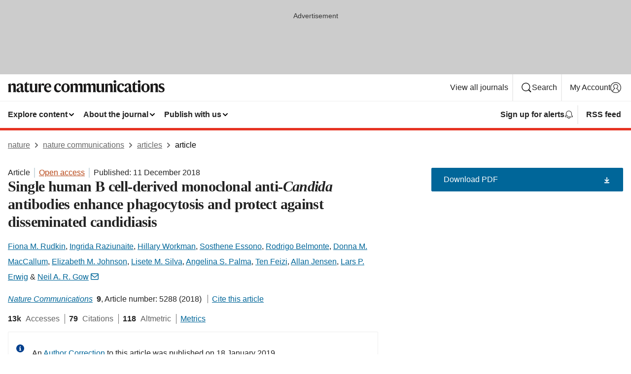

--- FILE ---
content_type: text/html; charset="UTF-8"
request_url: https://www.nature.com/articles/s41467-018-07738-1?error=cookies_not_supported&code=e9c17953-af2c-4302-a35a-22feaea4fc2e
body_size: 159663
content:
<!DOCTYPE html>
<html lang="en" class="grade-c">
<head>
    <title>Single human B cell-derived monoclonal anti-Candida antibodies enhance phagocytosis and protect against disseminated candidiasis | Nature Communications</title>
    
        
<link rel="alternate" type="application/rss+xml" href="https://www.nature.com/ncomms.rss"/>


    
        

        <script id="save-data-connection-testing">
            function hasConnection() {
                return navigator.connection || navigator.mozConnection || navigator.webkitConnection || navigator.msConnection;
            }

            function createLink(src) {
                var preloadLink = document.createElement("link");
                preloadLink.rel = "preload";
                preloadLink.href = src;
                preloadLink.as = "font";
                preloadLink.type = "font/woff2";
                preloadLink.crossOrigin = "";
                document.head.insertBefore(preloadLink, document.head.firstChild);
            }

            var connectionDetail = {
                saveDataEnabled: false,
                slowConnection: false
            };

            var connection = hasConnection();
            if (connection) {
                connectionDetail.saveDataEnabled = connection.saveData;
                if (/\slow-2g|2g/.test(connection.effectiveType)) {
                    connectionDetail.slowConnection = true;
                }
            }

            if (!(connectionDetail.saveDataEnabled || connectionDetail.slowConnection)) {
                createLink("/static/fonts/HardingText-Regular-Web-cecd90984f.woff2");
            } else {
                document.documentElement.classList.add('save-data');
            }
        </script>
    

<link rel="preconnect" href="https://cmp.nature.com" crossorigin>

<meta http-equiv="X-UA-Compatible" content="IE=edge">
<meta name="applicable-device" content="pc,mobile">
<meta name="viewport" content="width=device-width,initial-scale=1.0,maximum-scale=5,user-scalable=yes">
<meta name="360-site-verification" content="5a2dc4ab3fcb9b0393241ffbbb490480" />

<script data-test="dataLayer">
    window.dataLayer = [{"content":{"category":{"contentType":"article","legacy":{"webtrendsPrimaryArticleType":"research","webtrendsSubjectTerms":"antibody-therapy;fungal-infection;infectious-disease-diagnostics","webtrendsContentCategory":null,"webtrendsContentCollection":null,"webtrendsContentGroup":"Nature Communications","webtrendsContentGroupType":null,"webtrendsContentSubGroup":"Article","status":null}},"article":{"doi":"10.1038/s41467-018-07738-1"},"attributes":{"cms":null,"deliveryPlatform":"oscar","copyright":{"open":true,"legacy":{"webtrendsLicenceType":"http://creativecommons.org/licenses/by/4.0/"}}},"contentInfo":{"authors":["Fiona M. Rudkin","Ingrida Raziunaite","Hillary Workman","Sosthene Essono","Rodrigo Belmonte","Donna M. MacCallum","Elizabeth M. Johnson","Lisete M. Silva","Angelina S. Palma","Ten Feizi","Allan Jensen","Lars P. Erwig","Neil A. R. Gow"],"publishedAt":1544486400,"publishedAtString":"2018-12-11","title":"Single human B cell-derived monoclonal anti-Candida antibodies enhance phagocytosis and protect against disseminated candidiasis","legacy":null,"publishedAtTime":null,"documentType":"aplusplus","subjects":"Antibody therapy,Fungal infection,Infectious-disease diagnostics"},"journal":{"pcode":"ncomms","title":"nature communications","volume":"9","issue":"1","id":41467,"publishingModel":"Open Access"},"authorization":{"status":true},"features":[{"name":"furtherReadingSection","present":true}],"collection":null},"page":{"category":{"pageType":"article"},"attributes":{"template":"mosaic","featureFlags":[{"name":"download-collection-test","active":false},{"name":"download-issue-test","active":false},{"name":"nature-onwards-journey","active":false}],"testGroup":null},"search":null},"privacy":{},"version":"1.0.0","product":null,"session":null,"user":null,"backHalfContent":true,"country":"US","hasBody":true,"uneditedManuscript":false,"twitterId":["o3xnx","o43y9","o3ef7"],"baiduId":"d38bce82bcb44717ccc29a90c4b781ea","japan":false}];
    window.dataLayer.push({
        ga4MeasurementId: 'G-ERRNTNZ807',
        ga360TrackingId: 'UA-71668177-1',
        twitterId: ['3xnx', 'o43y9', 'o3ef7'],
        baiduId: 'd38bce82bcb44717ccc29a90c4b781ea',
        ga4ServerUrl: 'https://collect.nature.com',
        imprint: 'nature'
    });
</script>

<script>
    (function(w, d) {
        w.config = w.config || {};
        w.config.mustardcut = false;

        
        if (w.matchMedia && w.matchMedia('only print, only all and (prefers-color-scheme: no-preference), only all and (prefers-color-scheme: light), only all and (prefers-color-scheme: dark)').matches) {
            w.config.mustardcut = true;
            d.classList.add('js');
            d.classList.remove('grade-c');
            d.classList.remove('no-js');
        }
    })(window, document.documentElement);
</script>
 



     
    
    
        
    
    <style>@media only print, only all and (prefers-color-scheme: no-preference), only all and (prefers-color-scheme: light), only all and (prefers-color-scheme: dark) {  .c-article-editorial-summary__container .c-article-editorial-summary__article-title,.c-card--major .c-card__title,.c-card__title,.u-h2,.u-h3,h2,h3{font-weight:700;-webkit-font-smoothing:antialiased;font-family:Harding,Palatino,serif;letter-spacing:-.0117156rem}.c-article-editorial-summary__container .c-article-editorial-summary__article-title,.c-card__title,.u-h3,h3{font-size:1.25rem;line-height:1.4rem}.c-reading-companion__figure-title,.u-h4{font-weight:700;-webkit-font-smoothing:antialiased;line-height:1.4rem}html{line-height:1.15;text-size-adjust:100%;box-sizing:border-box;font-size:100%;height:100%;overflow-y:scroll}body{background:#eee;color:#222;font-family:-apple-system,BlinkMacSystemFont,Segoe UI,Roboto,Oxygen-Sans,Ubuntu,Cantarell,Helvetica Neue,sans-serif;font-size:1.125rem;line-height:1.76;margin:0;min-height:100%}details,main{display:block}h1{font-size:2em;margin:.67em 0}a,sup{vertical-align:baseline}a{background-color:transparent;color:#069;overflow-wrap:break-word;text-decoration:underline;text-decoration-skip-ink:auto;word-break:break-word}b{font-weight:bolder}sup{font-size:75%;line-height:0;position:relative;top:-.5em}img{border:0;height:auto;max-width:100%;vertical-align:middle}button,input,select{font-family:inherit;font-size:100%;line-height:1.15;margin:0}button,input{overflow:visible}button,select{text-transform:none}[type=submit],button{-webkit-appearance:button}[type=checkbox]{box-sizing:border-box;padding:0}summary{display:list-item}[hidden]{display:none}button{border-radius:0;cursor:pointer;font-family:-apple-system,BlinkMacSystemFont,Segoe UI,Roboto,Oxygen-Sans,Ubuntu,Cantarell,Helvetica Neue,sans-serif}h1{font-weight:700;-webkit-font-smoothing:antialiased;font-family:Harding,Palatino,serif;font-size:2rem;letter-spacing:-.0390625rem;line-height:2.25rem}.c-card--major .c-card__title,.u-h2,.u-h3,h2{font-family:Harding,Palatino,serif;letter-spacing:-.0117156rem}.c-card--major .c-card__title,.u-h2,h2,h2.app-access-wall__title{-webkit-font-smoothing:antialiased}.c-card--major .c-card__title,.u-h2,h2{font-size:1.5rem;font-weight:700;line-height:1.6rem}.u-h3{font-size:1.25rem}.c-card__title,.c-reading-companion__figure-title,.u-h3,.u-h4,h4,h5,h6{font-weight:700;-webkit-font-smoothing:antialiased;line-height:1.4rem}.c-article-editorial-summary__container .c-article-editorial-summary__article-title,.c-card__title,h3{font-family:Harding,Palatino,serif;font-size:1.25rem}.c-article-editorial-summary__container .c-article-editorial-summary__article-title,h3{font-weight:700;-webkit-font-smoothing:antialiased;letter-spacing:-.0117156rem;line-height:1.4rem}.c-reading-companion__figure-title,.u-h4{font-family:-apple-system,BlinkMacSystemFont,Segoe UI,Roboto,Oxygen-Sans,Ubuntu,Cantarell,Helvetica Neue,sans-serif;font-size:1.125rem;letter-spacing:-.0117156rem}input+label{padding-left:.5em}nav ol,nav ul{list-style:none none}p:empty{display:none}.c-nature-box{background-color:#fff;border:1px solid #d5d5d5;border-radius:2px;box-shadow:0 0 5px 0 rgba(51,51,51,.1);line-height:1.3;margin-bottom:24px;padding:16px 16px 3px}.c-nature-box__text{font-size:1rem;margin-bottom:16px}.c-nature-box--access-to-pdf{display:none}@media only screen and (min-width:1024px){.c-nature-box--mobile{display:none}}.c-nature-box .c-pdf-download{margin-bottom:16px!important}.c-nature-box svg+.c-article__button-text{margin-left:8px}.c-nature-box--version{background-color:#eee}.c-nature-box__wrapper{transform:translateZ(0)}.c-nature-box__wrapper--placeholder{min-height:165px}.sans-serif{font-family:-apple-system,BlinkMacSystemFont,Segoe UI,Roboto,Oxygen-Sans,Ubuntu,Cantarell,Helvetica Neue,sans-serif}.article-page{background:#fff}p{overflow-wrap:break-word;word-break:break-word}.c-article-header{font-family:-apple-system,BlinkMacSystemFont,Segoe UI,Roboto,Oxygen-Sans,Ubuntu,Cantarell,Helvetica Neue,sans-serif;margin-bottom:40px}.c-article-identifiers{color:#6f6f6f;display:flex;flex-wrap:wrap;font-size:1rem;line-height:1.3;list-style:none;padding:0}.c-article-identifiers__item{list-style:none;margin-right:8px;padding-right:8px}.c-article-identifiers__item:last-child{margin-right:0;padding-right:0}.c-article-title{font-size:1.5rem;line-height:1.25;margin:0 0 16px}@media only screen and (min-width:768px){.c-article-title{font-size:1.875rem;line-height:1.2}}.c-article-author-list{display:inline;font-size:1rem;list-style:none;margin:0 8px 0 0;padding:0;width:100%}.c-article-author-list__item{display:inline;padding-right:0}.c-article-author-list svg{margin-left:4px}.c-article-author-list__show-more{display:none;margin-right:4px}.c-article-author-list__button,.js .c-article-author-list__item--hide,.js .c-article-author-list__show-more{display:none}.js .c-article-author-list--long .c-article-author-list__show-more,.js .c-article-author-list--long+.c-article-author-list__button{display:inline}@media only screen and (max-width:539px){.js .c-article-author-list__item--hide-small-screen{display:none}.js .c-article-author-list--short .c-article-author-list__show-more,.js .c-article-author-list--short+.c-article-author-list__button{display:inline}}#uptodate-client,.js .c-article-author-list--expanded .c-article-author-list__show-more{display:none!important}.js .c-article-author-list--expanded .c-article-author-list__item--hide-small-screen{display:inline!important}.c-article-author-list__button,.c-button-author-list{background:#ebf1f5;border:4px solid #ebf1f5;border-radius:20px;color:#666;font-size:.875rem;line-height:1.4;padding:2px 11px 2px 8px;text-decoration:none}.c-article-author-list__button svg,.c-button-author-list svg{margin:1px 4px 0 0}.c-article-author-list__button:hover,.c-button-author-list:hover{background:#069;border-color:transparent;color:#fff}.c-article-info-details{font-size:1rem;margin-bottom:8px;margin-top:16px}.c-article-info-details__cite-as{border-left:1px solid #6f6f6f;margin-left:8px;padding-left:8px}.c-article-metrics-bar{display:flex;flex-wrap:wrap;font-size:1rem;line-height:1.3}.c-article-metrics-bar__wrapper{margin:16px 0}.c-article-metrics-bar__item{align-items:baseline;border-right:1px solid #6f6f6f;margin-right:8px}.c-article-metrics-bar__item:last-child{border-right:0}.c-article-metrics-bar__count{font-weight:700;margin:0}.c-article-metrics-bar__label{color:#626262;font-style:normal;font-weight:400;margin:0 10px 0 5px}.c-article-metrics-bar__details{margin:0}.c-article-main-column{font-family:Harding,Palatino,serif;margin-right:8.6%;width:60.2%}@media only screen and (max-width:1023px){.c-article-main-column{margin-right:0;width:100%}}.c-article-extras{float:left;font-family:-apple-system,BlinkMacSystemFont,Segoe UI,Roboto,Oxygen-Sans,Ubuntu,Cantarell,Helvetica Neue,sans-serif;width:31.2%}@media only screen and (max-width:1023px){.c-article-extras{display:none}}.c-article-associated-content__container .c-article-associated-content__title,.c-article-section__title{border-bottom:2px solid #d5d5d5;font-size:1.25rem;margin:0;padding-bottom:8px}@media only screen and (min-width:768px){.c-article-associated-content__container .c-article-associated-content__title,.c-article-section__title{font-size:1.5rem;line-height:1.24}}.c-article-associated-content__container .c-article-associated-content__title{margin-bottom:8px}.c-article-body p{margin-bottom:24px;margin-top:0}.c-article-section{clear:both}.c-article-section__content{margin-bottom:40px;padding-top:8px}@media only screen and (max-width:1023px){.c-article-section__content{padding-left:0}}.c-article-authors-search{margin-bottom:24px;margin-top:0}.c-article-authors-search__item,.c-article-authors-search__title{font-family:-apple-system,BlinkMacSystemFont,Segoe UI,Roboto,Oxygen-Sans,Ubuntu,Cantarell,Helvetica Neue,sans-serif}.c-article-authors-search__title{color:#626262;font-size:1.05rem;font-weight:700;margin:0;padding:0}.c-article-authors-search__item{font-size:1rem}.c-article-authors-search__text{margin:0}.c-code-block{border:1px solid #fff;font-family:monospace;margin:0 0 24px;padding:20px}.c-code-block__heading{font-weight:400;margin-bottom:16px}.c-code-block__line{display:block;overflow-wrap:break-word;white-space:pre-wrap}.c-article-share-box__no-sharelink-info{font-size:.813rem;font-weight:700;margin-bottom:24px;padding-top:4px}.c-article-share-box__only-read-input{border:1px solid #d5d5d5;box-sizing:content-box;display:inline-block;font-size:.875rem;font-weight:700;height:24px;margin-bottom:8px;padding:8px 10px}.c-article-share-box__button--link-like{background-color:transparent;border:0;color:#069;cursor:pointer;font-size:.875rem;margin-bottom:8px;margin-left:10px}.c-article-editorial-summary__container{font-family:-apple-system,BlinkMacSystemFont,Segoe UI,Roboto,Oxygen-Sans,Ubuntu,Cantarell,Helvetica Neue,sans-serif;font-size:1rem}.c-article-editorial-summary__container .c-article-editorial-summary__content p:last-child{margin-bottom:0}.c-article-editorial-summary__container .c-article-editorial-summary__content--less{max-height:9.5rem;overflow:hidden}.c-article-editorial-summary__container .c-article-editorial-summary__button{background-color:#fff;border:0;color:#069;font-size:.875rem;margin-bottom:16px}.c-article-editorial-summary__container .c-article-editorial-summary__button.active,.c-article-editorial-summary__container .c-article-editorial-summary__button.hover,.c-article-editorial-summary__container .c-article-editorial-summary__button:active,.c-article-editorial-summary__container .c-article-editorial-summary__button:hover{text-decoration:underline;text-decoration-skip-ink:auto}.c-article-associated-content__container .c-article-associated-content__collection-label{font-size:.875rem;line-height:1.4}.c-article-associated-content__container .c-article-associated-content__collection-title{line-height:1.3}.c-reading-companion{clear:both;min-height:389px}.c-reading-companion__sticky{max-width:389px}.c-reading-companion__scroll-pane{margin:0;min-height:200px;overflow:hidden auto}.c-reading-companion__tabs{display:flex;flex-flow:row nowrap;font-size:1rem;list-style:none;margin:0 0 8px;padding:0}.c-reading-companion__tabs>li{flex-grow:1}.c-reading-companion__tab{background-color:#eee;border:1px solid #d5d5d5;border-image:initial;border-left-width:0;color:#0067c5;font-size:1rem;padding:8px 8px 8px 15px;text-align:left;width:100%}.c-reading-companion__tabs li:first-child .c-reading-companion__tab{border-left-width:1px}.c-reading-companion__tab--active{background-color:#fff;border-bottom:1px solid #fff;color:#222;font-weight:700}.c-reading-companion__sections-list{list-style:none;padding:0}.c-reading-companion__figures-list,.c-reading-companion__references-list{list-style:none;min-height:389px;padding:0}.c-reading-companion__references-list--numeric{list-style:decimal inside}.c-reading-companion__sections-list{margin:0 0 8px;min-height:50px}.c-reading-companion__section-item{font-size:1rem;padding:0}.c-reading-companion__section-item a{display:block;line-height:1.5;overflow:hidden;padding:8px 0 8px 16px;text-overflow:ellipsis;white-space:nowrap}.c-reading-companion__figure-item{border-top:1px solid #d5d5d5;font-size:1rem;padding:16px 8px 16px 0}.c-reading-companion__figure-item:first-child{border-top:none;padding-top:8px}.c-reading-companion__reference-item{border-top:1px solid #d5d5d5;font-size:1rem;padding:8px 8px 8px 16px}.c-reading-companion__reference-item:first-child{border-top:none}.c-reading-companion__reference-item a{word-break:break-word}.c-reading-companion__reference-citation{display:inline}.c-reading-companion__reference-links{font-size:.813rem;font-weight:700;list-style:none;margin:8px 0 0;padding:0;text-align:right}.c-reading-companion__reference-links>a{display:inline-block;padding-left:8px}.c-reading-companion__reference-links>a:first-child{display:inline-block;padding-left:0}.c-reading-companion__figure-title{display:block;margin:0 0 8px}.c-reading-companion__figure-links{display:flex;justify-content:space-between;margin:8px 0 0}.c-reading-companion__figure-links>a{align-items:center;display:flex}.c-reading-companion__figure-full-link svg{height:.8em;margin-left:2px}.c-reading-companion__panel{border-top:none;display:none;margin-top:0;padding-top:0}.c-cod,.c-reading-companion__panel--active{display:block}.c-cod{font-size:1rem;width:100%}.c-cod__form{background:#ebf0f3}.c-cod__prompt{font-size:1.125rem;line-height:1.3;margin:0 0 24px}.c-cod__label{display:block;margin:0 0 4px}.c-cod__row{display:flex;margin:0 0 16px}.c-cod__row:last-child{margin:0}.c-cod__input{border:1px solid #d5d5d5;border-radius:2px;flex:1 1 auto;margin:0;padding:13px}.c-cod__input--submit{background-color:#069;border:1px solid #069;color:#fff;flex-shrink:1;margin-left:8px;transition:background-color .2s ease-out 0s,color .2s ease-out 0s}.c-cod__input--submit-single{flex-basis:100%;flex-shrink:0;margin:0}.c-cod__input--submit:focus,.c-cod__input--submit:hover{background-color:#fff;color:#069}.c-pdf-download__link .u-icon{padding-top:2px}.c-pdf-download{display:flex;margin-bottom:24px;max-height:48px}@media only screen and (min-width:540px){.c-pdf-download{max-height:none}}@media only screen and (min-width:1024px){.c-pdf-download{max-height:48px}}.c-pdf-download__link{display:flex;flex:1 1 0%}.c-pdf-download__link:hover{text-decoration:none}.c-pdf-download__text{padding-right:4px}@media only screen and (max-width:539px){.c-pdf-download__text{text-transform:capitalize}}@media only screen and (min-width:540px){.c-pdf-download__text{padding-right:8px}}.c-context-bar--sticky .c-pdf-download{display:block;margin-bottom:0;white-space:nowrap}@media only screen and (max-width:539px){.c-pdf-download .u-sticky-visually-hidden{border:0;clip:rect(0,0,0,0);height:1px;margin:-100%;overflow:hidden;padding:0;position:absolute!important;width:1px}}.c-pdf-container{display:flex;justify-content:flex-end}@media only screen and (max-width:539px){.c-pdf-container .c-pdf-download{display:flex;flex-basis:100%}}.c-pdf-container .c-pdf-download+.c-pdf-download{margin-left:16px}.c-article-extras .c-pdf-container .c-pdf-download{width:100%}.c-article-extras .c-pdf-container .c-pdf-download+.c-pdf-download{margin-left:0}@media only screen and (min-width:540px){.c-context-bar--sticky .c-pdf-download__link{align-items:center;flex:1 1 183px}}@media only screen and (max-width:320px){.c-context-bar--sticky .c-pdf-download__link{padding:16px}}.article-page--commercial .c-article-main-column .c-pdf-button__container .c-pdf-download{display:none}@media only screen and (max-width:1023px){.article-page--commercial .c-article-main-column .c-pdf-button__container .c-pdf-download{display:block}}.c-recommendations-column-switch .c-meta{margin-top:auto}.c-context-bar{box-shadow:0 0 10px 0 rgba(51,51,51,.2);position:relative;width:100%}.c-context-bar__container{margin:0 auto;max-width:1280px;padding:0 16px}.c-context-bar__title{display:none}.app-researcher-popup__link.hover,.app-researcher-popup__link.visited,.app-researcher-popup__link:hover,.app-researcher-popup__link:visited,.c-article-metrics__heading a,.c-article-metrics__posts .c-card__title a{color:inherit}.c-article-authors-search__list{align-items:center;display:flex;flex-wrap:wrap;gap:16px 16px;justify-content:center}@media only screen and (min-width:320px){.c-article-authors-search__list{justify-content:normal}}.c-article-authors-search__text{align-items:center;display:flex;flex-flow:column wrap;font-size:14px;justify-content:center}@media only screen and (min-width:320px){.c-article-authors-search__text{flex-direction:row;font-size:16px}}.c-article-authors-search__links-text{font-weight:700;margin-right:8px;text-align:center}@media only screen and (min-width:320px){.c-article-authors-search__links-text{text-align:left}}.c-article-authors-search__list-item--left{flex:1 1 100%}@media only screen and (min-width:320px){.c-article-authors-search__list-item--left{flex-basis:auto}}.c-article-authors-search__list-item--right{flex:1 1 auto}.c-article-identifiers{margin:0}.c-article-identifiers__item{border-right:2px solid #cedbe0;color:#222;font-size:14px}@media only screen and (min-width:320px){.c-article-identifiers__item{font-size:16px}}.c-article-identifiers__item:last-child{border-right:none}.c-article-metrics__posts .c-card__title{font-size:1.05rem}.c-article-metrics__posts .c-card__title+span{color:#6f6f6f;font-size:1rem}.app-author-list{color:#222;font-family:-apple-system,BlinkMacSystemFont,Segoe UI,Roboto,Oxygen-Sans,Ubuntu,Cantarell,Helvetica Neue,sans-serif;font-size:1rem;line-height:1.4;list-style:none;margin:0;padding:0}.app-author-list>li,.c-breadcrumbs>li,.c-footer__links>li,.js .app-author-list,.u-list-comma-separated>li,.u-list-inline>li{display:inline}.app-author-list>li:not(:first-child):not(:last-child):before{content:", "}.app-author-list>li:not(:only-child):last-child:before{content:" & "}.app-author-list--compact{font-size:.875rem;line-height:1.4}.app-author-list--truncated>li:not(:only-child):last-child:before{content:" ... "}.js .app-author-list__hide{display:none;visibility:hidden}.js .app-author-list__hide:first-child+*{margin-block-start:0}.c-ad{text-align:center}@media only screen and (min-width:320px){.c-ad{padding:8px}}.c-ad--728x90{background-color:#ccc;display:none}.c-ad--728x90 .c-ad__inner{min-height:calc(1.5em + 94px)}@media only screen and (min-width:768px){.js .c-ad--728x90{display:none}.js .u-show-following-ad+.c-ad--728x90{display:block}}.c-ad__label{color:#333;font-weight:400;line-height:1.5;margin-bottom:4px}.c-ad__label,.c-meta{font-family:-apple-system,BlinkMacSystemFont,Segoe UI,Roboto,Oxygen-Sans,Ubuntu,Cantarell,Helvetica Neue,sans-serif;font-size:.875rem}.c-meta{color:inherit;line-height:1.4;list-style:none;margin:0;padding:0}.c-meta--large{font-size:1rem}.c-meta--large .c-meta__item{margin-bottom:8px}.c-meta__item{display:inline-block;margin-bottom:4px}.c-meta__item:not(:last-child){border-right:1px solid #d5d5d5;margin-right:4px;padding-right:4px}@media only screen and (max-width:539px){.c-meta__item--block-sm-max{display:block}.c-meta__item--block-sm-max:not(:last-child){border-right:none;margin-right:0;padding-right:0}}@media only screen and (min-width:1024px){.c-meta__item--block-at-lg{display:block}.c-meta__item--block-at-lg:not(:last-child){border-right:none;margin-right:0;padding-right:0}}.c-meta__type{font-weight:700;text-transform:none}.c-skip-link{background:#069;bottom:auto;color:#fff;font-family:-apple-system,BlinkMacSystemFont,Segoe UI,Roboto,Oxygen-Sans,Ubuntu,Cantarell,Helvetica Neue,sans-serif;font-size:.875rem;padding:8px;position:absolute;text-align:center;transform:translateY(-100%);z-index:9999}@media (prefers-reduced-motion:reduce){.c-skip-link{transition:top .3s ease-in-out 0s}}@media print{.c-skip-link{display:none}}.c-skip-link:link{color:#fff}.c-status-message{align-items:center;box-sizing:border-box;display:flex;font-family:-apple-system,BlinkMacSystemFont,Segoe UI,Roboto,Oxygen-Sans,Ubuntu,Cantarell,Helvetica Neue,sans-serif;font-size:1rem;position:relative;width:100%}.c-card__summary>p:last-child,.c-status-message :last-child{margin-bottom:0}.c-status-message--boxed{background-color:#fff;border:1px solid #eee;border-radius:2px;line-height:1.4;padding:16px}.c-status-message__heading{font-family:-apple-system,BlinkMacSystemFont,Segoe UI,Roboto,Oxygen-Sans,Ubuntu,Cantarell,Helvetica Neue,sans-serif;font-size:1rem;font-weight:700}.c-status-message__icon{fill:currentcolor;display:inline-block;flex:0 0 auto;height:1.5em;margin-right:8px;transform:translate(0);vertical-align:text-top;width:1.5em}.c-status-message__icon--top{align-self:flex-start}.c-status-message--info .c-status-message__icon{color:#003f8d}.c-status-message--boxed.c-status-message--info{border-bottom:4px solid #003f8d}.c-status-message--error .c-status-message__icon{color:#c40606}.c-status-message--boxed.c-status-message--error{border-bottom:4px solid #c40606}.c-status-message--success .c-status-message__icon{color:#00b8b0}.c-status-message--boxed.c-status-message--success{border-bottom:4px solid #00b8b0}.c-status-message--warning .c-status-message__icon{color:#edbc53}.c-status-message--boxed.c-status-message--warning{border-bottom:4px solid #edbc53}.c-breadcrumbs{color:#000;font-family:-apple-system,BlinkMacSystemFont,Segoe UI,Roboto,Oxygen-Sans,Ubuntu,Cantarell,Helvetica Neue,sans-serif;font-size:1rem;list-style:none;margin:0;padding:0}.c-breadcrumbs__link{color:#666}svg.c-breadcrumbs__chevron{margin:4px 4px 0;fill:#888;height:10px;width:10px}@media only screen and (max-width:539px){.c-breadcrumbs .c-breadcrumbs__item{display:none}.c-breadcrumbs .c-breadcrumbs__item:last-child,.c-breadcrumbs .c-breadcrumbs__item:nth-last-child(2){display:inline}}.c-card{background-color:transparent;border:0;box-shadow:none;display:flex;flex-direction:column;font-size:14px;min-width:0;overflow:hidden;padding:0;position:relative}.c-card--no-shape{background:0 0;border:0;box-shadow:none}.c-card__image{display:flex;justify-content:center;overflow:hidden;padding-bottom:56.25%;position:relative}@supports (aspect-ratio:1/1){.c-card__image{padding-bottom:0}}.c-card__image img{left:0;min-height:100%;min-width:100%;position:absolute}@supports ((-o-object-fit:cover) or (object-fit:cover)){.c-card__image img{height:100%;object-fit:cover;width:100%}}.c-card__body{flex:1 1 auto;padding:16px}.c-card--no-shape .c-card__body{padding:0}.c-card--no-shape .c-card__body:not(:first-child){padding-top:16px}.c-card__title{letter-spacing:-.01875rem;margin-bottom:8px;margin-top:0}[lang=de] .c-card__title{hyphens:auto}.c-card__summary{line-height:1.4}.c-card__summary>p{margin-bottom:5px}.c-card__summary a{text-decoration:underline}.c-card__link:not(.c-card__link--no-block-link):before{bottom:0;content:"";left:0;position:absolute;right:0;top:0}.c-card--flush .c-card__body{padding:0}.c-card--major{font-size:1rem}.c-card--dark{background-color:#29303c;border-width:0;color:#e3e4e5}.c-card--dark .c-card__title{color:#fff}.c-card--dark .c-card__link,.c-card--dark .c-card__summary a{color:inherit}.c-header{background-color:#fff;border-bottom:5px solid #000;font-size:1rem;line-height:1.4;margin-bottom:16px}.c-header__row{padding:0;position:relative}.c-header__row:not(:last-child){border-bottom:1px solid #eee}.c-header__split{align-items:center;display:flex;justify-content:space-between}.c-header__logo-container{flex:1 1 0px;line-height:0;margin:8px 24px 8px 0}.c-header__logo{transform:translateZ(0)}.c-header__logo img{max-height:32px}.c-header__container{margin:0 auto;max-width:1280px}.c-header__menu{align-items:center;display:flex;flex:0 1 auto;flex-wrap:wrap;font-weight:700;gap:8px 8px;line-height:1.4;list-style:none;margin:0 -4px;padding:0}@media print{.c-header__menu{display:none}}@media only screen and (max-width:1023px){.c-header__menu--hide-lg-max{display:none;visibility:hidden}}.c-header__menu--global{font-weight:400;justify-content:flex-end}.c-header__menu--global svg{display:none;visibility:hidden}.c-header__menu--global svg:first-child+*{margin-block-start:0}@media only screen and (min-width:540px){.c-header__menu--global svg{display:block;visibility:visible}}.c-header__menu--journal{font-size:.875rem;margin:8px 0 8px -8px}@media only screen and (min-width:540px){.c-header__menu--journal{flex-wrap:nowrap;font-size:1rem}}.c-header__item{padding-bottom:0;padding-top:0;position:static}.c-header__item--pipe{border-left:2px solid #eee;padding-left:8px}.c-header__item--padding{padding-bottom:8px;padding-top:8px}@media only screen and (min-width:540px){.c-header__item--dropdown-menu{position:relative}}@media only screen and (min-width:1024px){.c-header__item--hide-lg{display:none;visibility:hidden}}@media only screen and (max-width:767px){.c-header__item--hide-md-max{display:none;visibility:hidden}.c-header__item--hide-md-max:first-child+*{margin-block-start:0}}.c-header__link{align-items:center;color:inherit;display:inline-flex;gap:4px 4px;padding:8px;white-space:nowrap}.c-header__link svg{transition-duration:.2s}.c-header__show-text{display:none;visibility:hidden}.has-tethered .c-header__heading--js-hide:first-child+*{margin-block-start:0}@media only screen and (min-width:540px){.c-header__show-text{display:inline;visibility:visible}}.c-header__show-text-sm{display:inline;visibility:visible}@media only screen and (min-width:540px){.c-header__show-text-sm{display:none;visibility:hidden}.c-header__show-text-sm:first-child+*{margin-block-start:0}}.c-header__dropdown{background-color:#000;border-bottom:1px solid #2f2f2f;color:#eee;font-size:.875rem;line-height:1.2;padding:16px 0}@media print{.c-header__dropdown{display:none}}.c-header__heading{display:inline-block;font-family:-apple-system,BlinkMacSystemFont,Segoe UI,Roboto,Oxygen-Sans,Ubuntu,Cantarell,Helvetica Neue,sans-serif;font-size:1.25rem;font-weight:400;line-height:1.4;margin-bottom:8px}.c-header__heading--keyline{border-top:1px solid;border-color:#2f2f2f;margin-top:16px;padding-top:16px;width:100%}.c-header__list{display:flex;flex-wrap:wrap;gap:0 16px;list-style:none;margin:0 -8px}.c-header__flush{margin:0 -8px}.c-header__visually-hidden{border:0;clip:rect(0,0,0,0);height:1px;margin:-100%;overflow:hidden;padding:0;position:absolute!important;width:1px}.c-header__search-form{margin-bottom:8px}.c-header__search-layout{display:flex;flex-wrap:wrap;gap:16px 16px}.c-header__search-layout>:first-child{flex:999 1 auto}.c-header__search-layout>*{flex:1 1 auto}.c-header__search-layout--max-width{max-width:720px}.c-header__search-button{align-items:center;background-color:transparent;background-image:none;border:1px solid #fff;border-radius:2px;color:#fff;cursor:pointer;display:flex;font-family:sans-serif;font-size:1rem;justify-content:center;line-height:1.15;margin:0;padding:8px 16px;position:relative;text-decoration:none;transition:all .25s ease 0s,color .25s ease 0s,border-color .25s ease 0s;width:100%}.c-header__input,.c-header__select{border:1px solid;border-radius:3px;box-sizing:border-box;font-size:1rem;padding:8px 16px;width:100%}.c-header__select{-webkit-appearance:none;background-image:url("data:image/svg+xml,%3Csvg height='16' viewBox='0 0 16 16' width='16' xmlns='http://www.w3.org/2000/svg'%3E%3Cpath d='m5.58578644 3-3.29289322-3.29289322c-.39052429-.39052429-.39052429-1.02368927 0-1.41421356s1.02368927-.39052429 1.41421356 0l4 4c.39052429.39052429.39052429 1.02368927 0 1.41421356l-4 4c-.39052429.39052429-1.02368927.39052429-1.41421356 0s-.39052429-1.02368927 0-1.41421356z' fill='%23333' fill-rule='evenodd' transform='matrix(0 1 -1 0 11 3)'/%3E%3C/svg%3E");background-position:right .7em top 50%;background-repeat:no-repeat;background-size:1em;box-shadow:0 1px 0 1px rgba(0,0,0,.04);display:block;margin:0;max-width:100%;min-width:150px}@media only screen and (min-width:540px){.c-header__menu--journal .c-header__item--dropdown-menu:last-child .c-header__dropdown.has-tethered{left:auto;right:0}}@media only screen and (min-width:768px){.c-header__menu--journal .c-header__item--dropdown-menu:last-child .c-header__dropdown.has-tethered{left:0;right:auto}}.c-header__dropdown.has-tethered{border-bottom:0;border-radius:0 0 2px 2px;left:0;position:absolute;top:100%;transform:translateY(5px);width:100%;z-index:1}@media only screen and (min-width:540px){.c-header__dropdown.has-tethered{transform:translateY(8px);width:auto}}@media only screen and (min-width:768px){.c-header__dropdown.has-tethered{min-width:225px}}.c-header__dropdown--full-width.has-tethered{padding:32px 0 24px;transform:none;width:100%}.has-tethered .c-header__heading--js-hide{display:none;visibility:hidden}.has-tethered .c-header__list--js-stack{flex-direction:column}.has-tethered .c-header__item--keyline,.has-tethered .c-header__list~.c-header__list .c-header__item:first-child{border-top:1px solid #d5d5d5;margin-top:8px;padding-top:8px}.c-header__item--snid-account-widget{display:flex}.c-header__container{padding:0 4px}.c-header__list{padding:0 12px}.c-header__menu .c-header__link{font-size:14px}.c-header__item--snid-account-widget .c-header__link{padding:8px}.c-header__menu--journal{margin-left:0}@media only screen and (min-width:540px){.c-header__container{padding:0 16px}.c-header__menu--journal{margin-left:-8px}.c-header__menu .c-header__link{font-size:16px}.c-header__link--search{gap:13px 13px}}.u-button{align-items:center;background-color:transparent;background-image:none;border-radius:2px;cursor:pointer;display:inline-flex;font-family:sans-serif;font-size:1rem;justify-content:center;line-height:1.3;margin:0;padding:8px;position:relative;text-decoration:none;transition:all .25s ease 0s,color .25s ease 0s,border-color .25s ease 0s;width:auto}.u-button svg,.u-button--primary svg{fill:currentcolor}.u-button{border:1px solid #069;color:#069}.u-button--primary{background-color:#069;background-image:none;border:1px solid #069;color:#fff}.u-button--full-width{display:flex;width:100%}.u-display-none{display:none}.js .u-js-hide,.u-hide{display:none;visibility:hidden}.u-hide:first-child+*{margin-block-start:0}.u-visually-hidden{border:0;clip:rect(0,0,0,0);height:1px;margin:-100%;overflow:hidden;padding:0;position:absolute!important;width:1px}@media print{.u-hide-print{display:none}}@media only screen and (min-width:1024px){.u-hide-at-lg{display:none;visibility:hidden}.u-hide-at-lg:first-child+*{margin-block-start:0}}.u-clearfix:after,.u-clearfix:before{content:"";display:table}.u-clearfix:after{clear:both}.u-color-open-access{color:#b74616}.u-float-left{float:left}.u-icon{fill:currentcolor;display:inline-block;height:1em;transform:translate(0);vertical-align:text-top;width:1em}.u-full-height{height:100%}.u-list-reset{list-style:none;margin:0;padding:0}.u-container{margin:0 auto;max-width:1280px;padding:0 16px}.u-justify-content-space-between{justify-content:space-between}.u-mt-32{margin-top:32px}.u-mb-8{margin-bottom:8px}.u-mb-16{margin-bottom:16px}.u-mb-24{margin-bottom:24px}.u-mb-32{margin-bottom:32px}.u-mb-48{margin-bottom:48px}.u-pa-16{padding:16px}html *,html :after,html :before{box-sizing:inherit}.c-article-section__title,.c-article-title{font-weight:700}.c-card__title{line-height:1.4em}.c-article__button{background-color:#069;border:1px solid #069;border-radius:2px;color:#fff;display:flex;font-family:-apple-system,BlinkMacSystemFont,Segoe UI,Roboto,Oxygen-Sans,Ubuntu,Cantarell,Helvetica Neue,sans-serif;font-size:.875rem;line-height:1.4;margin-bottom:16px;padding:13px;transition:background-color .2s ease-out 0s,color .2s ease-out 0s}.c-article__button,.c-article__button:hover{text-decoration:none}.c-article__button--inverted,.c-article__button:hover{background-color:#fff;color:#069}.c-article__button--inverted:hover{background-color:#069;color:#fff}.c-header__link{text-decoration:inherit}.grade-c-hide{display:block}.c-pdf-download__link{padding:13px 24px} } </style>




    
        <link data-test="critical-css-handler" data-inline-css-source="critical-css" rel="stylesheet" href="/static/css/enhanced-article-nature-branded-5530cb35f2.css" media="print" onload="this.media='only print, only all and (prefers-color-scheme: no-preference), only all and (prefers-color-scheme: light), only all and (prefers-color-scheme: dark)';this.onload=null">
    
    <noscript>
        <link rel="stylesheet" type="text/css" href="/static/css/enhanced-article-nature-branded-5530cb35f2.css" media="only print, only all and (prefers-color-scheme: no-preference), only all and (prefers-color-scheme: light), only all and (prefers-color-scheme: dark)">
    </noscript>

<link rel="stylesheet" type="text/css" href="/static/css/article-print-fb7cb72232.css" media="print">
    



<link rel="apple-touch-icon" sizes="180x180" href=/static/images/favicons/nature/apple-touch-icon-f39cb19454.png>
<link rel="icon" type="image/png" sizes="48x48" href=/static/images/favicons/nature/favicon-48x48-b52890008c.png>
<link rel="icon" type="image/png" sizes="32x32" href=/static/images/favicons/nature/favicon-32x32-3fe59ece92.png>
<link rel="icon" type="image/png" sizes="16x16" href=/static/images/favicons/nature/favicon-16x16-951651ab72.png>
<link rel="manifest" href=/static/manifest.json crossorigin="use-credentials">
<link rel="mask-icon" href=/static/images/favicons/nature/safari-pinned-tab-69bff48fe6.svg color="#000000">
<link rel="shortcut icon" href=/static/images/favicons/nature/favicon.ico>
<meta name="msapplication-TileColor" content="#000000">
<meta name="msapplication-config" content=/static/browserconfig.xml>
<meta name="theme-color" content="#000000">
<meta name="application-name" content="Nature">


<script>
    (function () {
        if ( typeof window.CustomEvent === "function" ) return false;
        function CustomEvent ( event, params ) {
            params = params || { bubbles: false, cancelable: false, detail: null };
            var evt = document.createEvent( 'CustomEvent' );
            evt.initCustomEvent( event, params.bubbles, params.cancelable, params.detail );
            return evt;
        }

        CustomEvent.prototype = window.Event.prototype;

        window.CustomEvent = CustomEvent;
    })();
</script>



<!-- Google Tag Manager -->
<script data-test="gtm-head">
    window.initGTM = function() {
        if (window.config.mustardcut) {
            (function (w, d, s, l, i) {
                w[l] = w[l] || [];
                w[l].push({'gtm.start': new Date().getTime(), event: 'gtm.js'});
                var f = d.getElementsByTagName(s)[0],
                        j = d.createElement(s),
                        dl = l != 'dataLayer' ? '&l=' + l : '';
                j.async = true;
                j.src = 'https://sgtm.nature.com/gtm.js?id=' + i + dl;
                f.parentNode.insertBefore(j, f);
            })(window, document, 'script', 'dataLayer', 'GTM-MRVXSHQ');
        }
    }
</script>
<!-- End Google Tag Manager -->

    <script>
    (function(w,d,t) {
        function cc() {
            var h = w.location.hostname;
            if (h === 'preview-www.nature.com') return;
            var e = d.createElement(t),
                s = d.getElementsByTagName(t)[0];
            if (h === 'nature.com' || h.endsWith('.nature.com')) {
                e.src = 'https://cmp.nature.com/production_live/en/consent-bundle-8-100.js';
                e.setAttribute('onload', "initGTM(window,document,'script','dataLayer','GTM-MRVXSHQ')");
            } else {
                e.src = '/static/js/cookie-consent-es5-bundle-8d962b73c2.js';
                e.setAttribute('data-consent', h);
            }
            s.insertAdjacentElement('afterend', e);
        }
        cc();
    })(window,document,'script');
</script>


<script id="js-position0">
    (function(w, d) {
        w.idpVerifyPrefix = 'https://verify.nature.com';
        w.ra21Host = 'https://wayf.springernature.com';
        var moduleSupport = (function() {
            return 'noModule' in d.createElement('script');
        })();

        if (w.config.mustardcut === true) {
            w.loader = {
                index: 0,
                registered: [],
                scripts: [
                    
                        {src: '/static/js/global-article-es6-bundle-e979e7e7bc.js', test: 'global-article-js', module: true},
                        {src: '/static/js/global-article-es5-bundle-597536b0e3.js', test: 'global-article-js', nomodule: true},
                        {src: '/static/js/shared-es6-bundle-0c7392804a.js', test: 'shared-js', module: true},
                        {src: '/static/js/shared-es5-bundle-f97043df39.js', test: 'shared-js', nomodule: true},
                        {src: '/static/js/header-150-es6-bundle-5bb959eaa1.js', test: 'header-150-js', module: true},
                        {src: '/static/js/header-150-es5-bundle-994fde5b1d.js', test: 'header-150-js', nomodule: true}
                    
                ].filter(function (s) {
                    if (s.src === null) return false;
                    if (moduleSupport && s.nomodule) return false;
                    return !(!moduleSupport && s.module);
                }),

                register: function (value) {
                    this.registered.push(value);
                },

                ready: function () {
                    if (this.registered.length === this.scripts.length) {
                        this.registered.forEach(function (fn) {
                            if (typeof fn === 'function') {
                                setTimeout(fn, 0); 
                            }
                        });
                        this.ready = function () {};
                    }
                },

                insert: function (s) {
                    var t = d.getElementById('js-position' + this.index);
                    if (t && t.insertAdjacentElement) {
                        t.insertAdjacentElement('afterend', s);
                    } else {
                        d.head.appendChild(s);
                    }
                    ++this.index;
                },

                createScript: function (script, beforeLoad) {
                    var s = d.createElement('script');
                    s.id = 'js-position' + (this.index + 1);
                    s.setAttribute('data-test', script.test);
                    if (beforeLoad) {
                        s.defer = 'defer';
                        s.onload = function () {
                            if (script.noinit) {
                                loader.register(true);
                            }
                            if (d.readyState === 'interactive' || d.readyState === 'complete') {
                                loader.ready();
                            }
                        };
                    } else {
                        s.async = 'async';
                    }
                    s.src = script.src;
                    return s;
                },

                init: function () {
                    this.scripts.forEach(function (s) {
                        loader.insert(loader.createScript(s, true));
                    });

                    d.addEventListener('DOMContentLoaded', function () {
                        loader.ready();
                        var conditionalScripts;
                        
                            conditionalScripts = [
                                {match: 'div[data-pan-container]', src: '/static/js/pan-zoom-es6-bundle-464a2af269.js', test: 'pan-zoom-js',  module: true },
                                {match: 'div[data-pan-container]', src: '/static/js/pan-zoom-es5-bundle-98fb9b653b.js', test: 'pan-zoom-js',  nomodule: true },
                                {match: 'math,span.mathjax-tex', src: '/static/js/math-es6-bundle-55688a0084.js', test: 'math-js', module: true},
                                {match: 'math,span.mathjax-tex', src: '/static/js/math-es5-bundle-6a270012ec.js', test: 'math-js', nomodule: true}
                            ];
                        

                        if (conditionalScripts) {
                            conditionalScripts.filter(function (script) {
                                return !!document.querySelector(script.match) && !((moduleSupport && script.nomodule) || (!moduleSupport && script.module));
                            }).forEach(function (script) {
                                loader.insert(loader.createScript(script));
                            });
                        }
                    }, false);
                }
            };
            loader.init();
        }
    })(window, document);
</script>










<meta name="robots" content="noarchive">
<meta name="access" content="Yes">


<link rel="search" href="https://www.nature.com/search">
<link rel="search" href="https://www.nature.com/opensearch/opensearch.xml" type="application/opensearchdescription+xml" title="nature.com">
<link rel="search" href="https://www.nature.com/opensearch/request" type="application/sru+xml" title="nature.com">





    
    <script type="application/ld+json">{"mainEntity":{"headline":"Single human B cell-derived monoclonal anti-Candida antibodies enhance phagocytosis and protect against disseminated candidiasis","description":"The high global burden of over one million annual lethal fungal infections reflects a lack of protective vaccines, late diagnosis and inadequate chemotherapy. Here, we have generated a unique set of fully human anti-Candida monoclonal antibodies (mAbs) with diagnostic and therapeutic potential by expressing recombinant antibodies from genes cloned from the B cells of patients suffering from candidiasis. Single class switched memory B cells isolated from donors serum-positive for anti-Candida IgG were differentiated in vitro and screened against recombinant Candida albicans Hyr1 cell wall protein and whole fungal cell wall preparations. Antibody genes from Candida-reactive B cell cultures were cloned and expressed in Expi293F human embryonic kidney cells to generate a panel of human recombinant anti-Candida mAbs that demonstrate morphology-specific, high avidity binding to the cell wall. The species-specific and pan-Candida mAbs generated through this technology display favourable properties for diagnostics, strong opsono-phagocytic activity of macrophages in vitro, and protection in a murine model of disseminated candidiasis. Late diagnosis and ineffective treatment of fungal infections lead to high mortality. Here, Rudkin et al. generate anti-Candida human monoclonal antibodies with diagnostic and therapeutic potential, by expressing recombinant antibodies from genes cloned from B cells of patients suffering candidiasis.","datePublished":"2018-12-11T00:00:00Z","dateModified":"2019-01-18T00:00:00Z","pageStart":"1","pageEnd":"16","license":"http://creativecommons.org/licenses/by/4.0/","sameAs":"https://doi.org/10.1038/s41467-018-07738-1","keywords":["Antibody therapy","Fungal infection","Infectious-disease diagnostics","Science","Humanities and Social Sciences","multidisciplinary"],"image":["https://media.springernature.com/lw1200/springer-static/image/art%3A10.1038%2Fs41467-018-07738-1/MediaObjects/41467_2018_7738_Fig1_HTML.png","https://media.springernature.com/lw1200/springer-static/image/art%3A10.1038%2Fs41467-018-07738-1/MediaObjects/41467_2018_7738_Fig2_HTML.png","https://media.springernature.com/lw1200/springer-static/image/art%3A10.1038%2Fs41467-018-07738-1/MediaObjects/41467_2018_7738_Fig3_HTML.png","https://media.springernature.com/lw1200/springer-static/image/art%3A10.1038%2Fs41467-018-07738-1/MediaObjects/41467_2018_7738_Fig4_HTML.png","https://media.springernature.com/lw1200/springer-static/image/art%3A10.1038%2Fs41467-018-07738-1/MediaObjects/41467_2018_7738_Fig5_HTML.png","https://media.springernature.com/lw1200/springer-static/image/art%3A10.1038%2Fs41467-018-07738-1/MediaObjects/41467_2018_7738_Fig6_HTML.png","https://media.springernature.com/lw1200/springer-static/image/art%3A10.1038%2Fs41467-018-07738-1/MediaObjects/41467_2018_7738_Fig7_HTML.png","https://media.springernature.com/lw1200/springer-static/image/art%3A10.1038%2Fs41467-018-07738-1/MediaObjects/41467_2018_7738_Fig8_HTML.png","https://media.springernature.com/lw1200/springer-static/image/art%3A10.1038%2Fs41467-018-07738-1/MediaObjects/41467_2018_7738_Fig9_HTML.png","https://media.springernature.com/lw1200/springer-static/image/art%3A10.1038%2Fs41467-018-07738-1/MediaObjects/41467_2018_7738_Fig10_HTML.png"],"isPartOf":{"name":"Nature Communications","issn":["2041-1723"],"volumeNumber":"9","@type":["Periodical","PublicationVolume"]},"publisher":{"name":"Nature Publishing Group UK","logo":{"url":"https://www.springernature.com/app-sn/public/images/logo-springernature.png","@type":"ImageObject"},"@type":"Organization"},"author":[{"name":"Fiona M. Rudkin","affiliation":[{"name":"Medical Research Council Centre for Medical Mycology at the University of Aberdeen","address":{"name":"Medical Research Council Centre for Medical Mycology at the University of Aberdeen, Aberdeen, UK","@type":"PostalAddress"},"@type":"Organization"}],"@type":"Person"},{"name":"Ingrida Raziunaite","affiliation":[{"name":"Medical Research Council Centre for Medical Mycology at the University of Aberdeen","address":{"name":"Medical Research Council Centre for Medical Mycology at the University of Aberdeen, Aberdeen, UK","@type":"PostalAddress"},"@type":"Organization"},{"name":"University of Edinburgh","address":{"name":"Division of Infection and Immunity, The Roslin Institute and Royal (Dick) School of Veterinary Studies, University of Edinburgh, Edinburgh, UK","@type":"PostalAddress"},"@type":"Organization"}],"@type":"Person"},{"name":"Hillary Workman","affiliation":[{"name":"Cambridge Kendall Square","address":{"name":"Global Biotherapeutic Technologies, Pfizer Inc, Cambridge Kendall Square, Cambridge, USA","@type":"PostalAddress"},"@type":"Organization"}],"@type":"Person"},{"name":"Sosthene Essono","affiliation":[{"name":"Cambridge Kendall Square","address":{"name":"Global Biotherapeutic Technologies, Pfizer Inc, Cambridge Kendall Square, Cambridge, USA","@type":"PostalAddress"},"@type":"Organization"},{"name":"HiFiBiO","address":{"name":"HiFiBiO, Cambridge, USA","@type":"PostalAddress"},"@type":"Organization"}],"@type":"Person"},{"name":"Rodrigo Belmonte","affiliation":[{"name":"Medical Research Council Centre for Medical Mycology at the University of Aberdeen","address":{"name":"Medical Research Council Centre for Medical Mycology at the University of Aberdeen, Aberdeen, UK","@type":"PostalAddress"},"@type":"Organization"},{"name":"MSD Animal Health Innovation AS","address":{"name":"MSD Animal Health Innovation AS, Bergen, Norway","@type":"PostalAddress"},"@type":"Organization"}],"@type":"Person"},{"name":"Donna M. MacCallum","url":"http://orcid.org/0000-0003-4833-0378","affiliation":[{"name":"Medical Research Council Centre for Medical Mycology at the University of Aberdeen","address":{"name":"Medical Research Council Centre for Medical Mycology at the University of Aberdeen, Aberdeen, UK","@type":"PostalAddress"},"@type":"Organization"}],"@type":"Person"},{"name":"Elizabeth M. Johnson","affiliation":[{"name":"Science Quarter, Southmead Hospital","address":{"name":"National Infection Service, PHE South West Laboratory, Science Quarter, Southmead Hospital, Bristol, UK","@type":"PostalAddress"},"@type":"Organization"}],"@type":"Person"},{"name":"Lisete M. Silva","affiliation":[{"name":"Imperial College London","address":{"name":"Glycosciences Laboratory, Department of Medicine, Imperial College London, Du Cane Road, UK","@type":"PostalAddress"},"@type":"Organization"}],"@type":"Person"},{"name":"Angelina S. Palma","affiliation":[{"name":"NOVA University of Lisbon","address":{"name":"UCIBIO-REQUIMTE, Department of Chemistry, Faculty of Science and Technology, NOVA University of Lisbon, Lisbon, Portugal","@type":"PostalAddress"},"@type":"Organization"}],"@type":"Person"},{"name":"Ten Feizi","affiliation":[{"name":"Imperial College London","address":{"name":"Glycosciences Laboratory, Department of Medicine, Imperial College London, Du Cane Road, UK","@type":"PostalAddress"},"@type":"Organization"}],"@type":"Person"},{"name":"Allan Jensen","affiliation":[{"name":"Cambridge Kendall Square","address":{"name":"Global Biotherapeutic Technologies, Pfizer Inc, Cambridge Kendall Square, Cambridge, USA","@type":"PostalAddress"},"@type":"Organization"},{"name":"H. Lundbeck","address":{"name":"H. Lundbeck, Valby, Denmark","@type":"PostalAddress"},"@type":"Organization"}],"@type":"Person"},{"name":"Lars P. Erwig","affiliation":[{"name":"Medical Research Council Centre for Medical Mycology at the University of Aberdeen","address":{"name":"Medical Research Council Centre for Medical Mycology at the University of Aberdeen, Aberdeen, UK","@type":"PostalAddress"},"@type":"Organization"},{"name":"Galvani Bioelectronics","address":{"name":"Galvani Bioelectronics, Brentford, UK","@type":"PostalAddress"},"@type":"Organization"}],"@type":"Person"},{"name":"Neil A. R. Gow","affiliation":[{"name":"Medical Research Council Centre for Medical Mycology at the University of Aberdeen","address":{"name":"Medical Research Council Centre for Medical Mycology at the University of Aberdeen, Aberdeen, UK","@type":"PostalAddress"},"@type":"Organization"},{"name":"University of Exeter","address":{"name":"School of Biosciences, University of Exeter, Exeter, UK","@type":"PostalAddress"},"@type":"Organization"}],"email":"n.gow@exeter.ac.uk","@type":"Person"}],"isAccessibleForFree":true,"@type":"ScholarlyArticle"},"@context":"https://schema.org","@type":"WebPage"}</script>





    
    <link rel="canonical" href="https://www.nature.com/articles/s41467-018-07738-1">
    
    
    <meta name="journal_id" content="41467"/>
    <meta name="dc.title" content="Single human B cell-derived monoclonal anti-Candida antibodies enhance phagocytosis and protect against disseminated candidiasis"/>
    <meta name="dc.source" content="Nature Communications 2018 9:1"/>
    <meta name="dc.format" content="text/html"/>
    <meta name="dc.publisher" content="Nature Publishing Group"/>
    <meta name="dc.date" content="2018-12-11"/>
    <meta name="dc.type" content="OriginalPaper"/>
    <meta name="dc.language" content="En"/>
    <meta name="dc.copyright" content="2018 The Author(s)"/>
    <meta name="dc.rights" content="2018 The Author(s)"/>
    <meta name="dc.rightsAgent" content="journalpermissions@springernature.com"/>
    <meta name="dc.description" content="The high global burden of over one million annual lethal fungal infections reflects a lack of protective vaccines, late diagnosis and inadequate chemotherapy. Here, we have generated a unique set of fully human anti-Candida monoclonal antibodies (mAbs) with diagnostic and therapeutic potential by expressing recombinant antibodies from genes cloned from the B cells of patients suffering from candidiasis. Single class switched memory B cells isolated from donors serum-positive for anti-Candida IgG were differentiated in vitro and screened against recombinant Candida albicans Hyr1 cell wall protein and whole fungal cell wall preparations. Antibody genes from Candida-reactive B cell cultures were cloned and expressed in Expi293F human embryonic kidney cells to generate a panel of human recombinant anti-Candida mAbs that demonstrate morphology-specific, high avidity binding to the cell wall. The species-specific and pan-Candida mAbs generated through this technology display favourable properties for diagnostics, strong opsono-phagocytic activity of macrophages in vitro, and protection in a murine model of disseminated candidiasis. Late diagnosis and ineffective treatment of fungal infections lead to high mortality. Here, Rudkin et al. generate anti-Candida human monoclonal antibodies with diagnostic and therapeutic potential, by expressing recombinant antibodies from genes cloned from B cells of patients suffering candidiasis."/>
    <meta name="prism.issn" content="2041-1723"/>
    <meta name="prism.publicationName" content="Nature Communications"/>
    <meta name="prism.publicationDate" content="2018-12-11"/>
    <meta name="prism.volume" content="9"/>
    <meta name="prism.number" content="1"/>
    <meta name="prism.section" content="OriginalPaper"/>
    <meta name="prism.startingPage" content="5288"/>
    <meta name="prism.endingPage" content=""/>
    <meta name="prism.copyright" content="2018 The Author(s)"/>
    <meta name="prism.rightsAgent" content="journalpermissions@springernature.com"/>
    <meta name="prism.url" content="https://www.nature.com/articles/s41467-018-07738-1"/>
    <meta name="prism.doi" content="doi:10.1038/s41467-018-07738-1"/>
    <meta name="citation_pdf_url" content="https://www.nature.com/articles/s41467-018-07738-1.pdf"/>
    <meta name="citation_fulltext_html_url" content="https://www.nature.com/articles/s41467-018-07738-1"/>
    <meta name="citation_journal_title" content="Nature Communications"/>
    <meta name="citation_journal_abbrev" content="Nat Commun"/>
    <meta name="citation_publisher" content="Nature Publishing Group"/>
    <meta name="citation_issn" content="2041-1723"/>
    <meta name="citation_title" content="Single human B cell-derived monoclonal anti-Candida antibodies enhance phagocytosis and protect against disseminated candidiasis"/>
    <meta name="citation_volume" content="9"/>
    <meta name="citation_issue" content="1"/>
    <meta name="citation_online_date" content="2018/12/11"/>
    <meta name="citation_firstpage" content="5288"/>
    <meta name="citation_lastpage" content=""/>
    <meta name="citation_article_type" content="Article"/>
    <meta name="citation_fulltext_world_readable" content=""/>
    <meta name="citation_language" content="en"/>
    <meta name="dc.identifier" content="doi:10.1038/s41467-018-07738-1"/>
    <meta name="DOI" content="10.1038/s41467-018-07738-1"/>
    <meta name="size" content="234736"/>
    <meta name="citation_doi" content="10.1038/s41467-018-07738-1"/>
    <meta name="citation_springer_api_url" content="http://api.springer.com/xmldata/jats?q=doi:10.1038/s41467-018-07738-1&amp;api_key="/>
    <meta name="description" content="The high global burden of over one million annual lethal fungal infections reflects a lack of protective vaccines, late diagnosis and inadequate chemotherapy. Here, we have generated a unique set of fully human anti-Candida monoclonal antibodies (mAbs) with diagnostic and therapeutic potential by expressing recombinant antibodies from genes cloned from the B cells of patients suffering from candidiasis. Single class switched memory B cells isolated from donors serum-positive for anti-Candida IgG were differentiated in vitro and screened against recombinant Candida albicans Hyr1 cell wall protein and whole fungal cell wall preparations. Antibody genes from Candida-reactive B cell cultures were cloned and expressed in Expi293F human embryonic kidney cells to generate a panel of human recombinant anti-Candida mAbs that demonstrate morphology-specific, high avidity binding to the cell wall. The species-specific and pan-Candida mAbs generated through this technology display favourable properties for diagnostics, strong opsono-phagocytic activity of macrophages in vitro, and protection in a murine model of disseminated candidiasis. Late diagnosis and ineffective treatment of fungal infections lead to high mortality. Here, Rudkin et al. generate anti-Candida human monoclonal antibodies with diagnostic and therapeutic potential, by expressing recombinant antibodies from genes cloned from B cells of patients suffering candidiasis."/>
    <meta name="dc.creator" content="Rudkin, Fiona M."/>
    <meta name="dc.creator" content="Raziunaite, Ingrida"/>
    <meta name="dc.creator" content="Workman, Hillary"/>
    <meta name="dc.creator" content="Essono, Sosthene"/>
    <meta name="dc.creator" content="Belmonte, Rodrigo"/>
    <meta name="dc.creator" content="MacCallum, Donna M."/>
    <meta name="dc.creator" content="Johnson, Elizabeth M."/>
    <meta name="dc.creator" content="Silva, Lisete M."/>
    <meta name="dc.creator" content="Palma, Angelina S."/>
    <meta name="dc.creator" content="Feizi, Ten"/>
    <meta name="dc.creator" content="Jensen, Allan"/>
    <meta name="dc.creator" content="Erwig, Lars P."/>
    <meta name="dc.creator" content="Gow, Neil A. R."/>
    <meta name="dc.subject" content="Antibody therapy"/>
    <meta name="dc.subject" content="Fungal infection"/>
    <meta name="dc.subject" content="Infectious-disease diagnostics"/>
    <meta name="citation_reference" content="citation_journal_title=Sci. Transl. Med.; citation_title=Hidden killers: human fungal infections; citation_author=GD Brown; citation_volume=4; citation_publication_date=2012; citation_pages=165rv13; citation_doi=10.1126/scitranslmed.3004404; citation_id=CR1"/>
    <meta name="citation_reference" content="citation_journal_title=Clin. Microbiol. Newsl.; citation_title=Current epidemiology of Candida infection; citation_author=SR Lockhart; citation_volume=36; citation_publication_date=2014; citation_pages=131-136; citation_doi=10.1016/j.clinmicnews.2014.08.001; citation_id=CR2"/>
    <meta name="citation_reference" content="citation_journal_title=J. Microbiol.; citation_title=Candida albicans, a major human fungal pathogen; citation_author=J Kim, P Sudbery; citation_volume=49; citation_publication_date=2011; citation_pages=171-177; citation_doi=10.1007/s12275-011-1064-7; citation_id=CR3"/>
    <meta name="citation_reference" content="citation_journal_title=Nat. Rev. Microbiol.; citation_title=Candida albicans morphogenesis and host defence: Discriminating invasion from colonization; citation_author=NAR Gow, FL Veerdonk, AJP Brown, MG Netea; citation_volume=10; citation_publication_date=2012; citation_pages=112-122; citation_doi=10.1038/nrmicro2711; citation_id=CR4"/>
    <meta name="citation_reference" content="citation_journal_title=J. Microbiol.; citation_title=Laboratory diagnosis of invasive candidiasis; citation_author=ANB Ellepola, CJ Morrison; citation_volume=43; citation_publication_date=2005; citation_pages=65-84; citation_id=CR5"/>
    <meta name="citation_reference" content="citation_journal_title=Am. J. Med.; citation_title=Invasive mycoses: diagnostic challenges; citation_author=L Ostrosky-Zeichner; citation_volume=125; citation_publication_date=2012; citation_pages=S14-S24; citation_doi=10.1016/j.amjmed.2011.10.008; citation_id=CR6"/>
    <meta name="citation_reference" content="citation_journal_title=Curr. Med. Res. Opin.; citation_title=Fungal diagnosis: how do we do it and can we do better?; citation_author=JR Perfect; citation_volume=29; citation_publication_date=2013; citation_pages=3-11; citation_doi=10.1185/03007995.2012.761134; citation_id=CR7"/>
    <meta name="citation_reference" content="citation_journal_title=N. Biotechnol.; citation_title=Antibodies in infectious diseases: polyclonals, monoclonals and niche biotechnology; citation_author=JD Berry, RG Gaudet; citation_volume=28; citation_publication_date=2011; citation_pages=489-501; citation_doi=10.1016/j.nbt.2011.03.018; citation_id=CR8"/>
    <meta name="citation_reference" content="citation_journal_title=Vaccine; citation_title=Monoclonal antibody-based therapies for microbial diseases; citation_author=C Saylor, E Dadachova, A Casadevall; citation_volume=27; citation_publication_date=2009; citation_pages=G38-G46; citation_doi=10.1016/j.vaccine.2009.09.105; citation_id=CR9"/>
    <meta name="citation_reference" content="citation_journal_title=Cell Host Microbe; citation_title=Immunoglobulins in defense, pathogenesis, and therapy of fungal diseases; citation_author=A Casadevall, LA Pirofski; citation_volume=11; citation_publication_date=2012; citation_pages=447-456; citation_doi=10.1016/j.chom.2012.04.004; citation_id=CR10"/>
    <meta name="citation_reference" content="citation_journal_title=Mabs; citation_title=The therapeutic monoclonal antibody market; citation_author=DM Ecker, SD Jones, HL Levine; citation_volume=7; citation_publication_date=2015; citation_pages=9-14; citation_doi=10.4161/19420862.2015.989042; citation_id=CR11"/>
    <meta name="citation_reference" content="citation_journal_title=Curr. Drug Discov. Technol.; citation_title=Antibody discovery: sourcing of monoclonal antibody variable domains; citation_author=WR Strohl; citation_volume=11; citation_publication_date=2014; citation_pages=3-19; citation_doi=10.2174/1570163810666131120150043; citation_id=CR12"/>
    <meta name="citation_reference" content="citation_journal_title=Biotechnol. Bioprocess Eng.; citation_title=Current perspectives on therapeutic antibodies; citation_author=S Yoon, YS Kim, H Shim, J Chung; citation_volume=15; citation_publication_date=2010; citation_pages=709-715; citation_doi=10.1007/s12257-009-3113-1; citation_id=CR13"/>
    <meta name="citation_reference" content="citation_journal_title=Pediatrics; citation_title=Palivizumab, a humanized respiratory syncytial virus monoclonal antibody, reduces hospitalization from respiratory syncytial virus infection in high-risk infants; citation_author=EM Connor; citation_volume=102; citation_publication_date=1998; citation_pages=531-537; citation_doi=10.1542/peds.102.3.531; citation_id=CR14"/>
    <meta name="citation_reference" content="citation_journal_title=N. Engl. J. Med.; citation_title=Raxibacumab for the treatment of inhalational anthrax; citation_author=TS Migone; citation_volume=361; citation_publication_date=2009; citation_pages=135-144; citation_doi=10.1056/NEJMoa0810603; citation_id=CR15"/>
    <meta name="citation_reference" content="citation_journal_title=J. Exp. Med.; citation_title=Broadly cross-reactive antibodies dominate the human B cell response against 2009 pandemic H1N1 influenza virus infection; citation_author=J Wrammert; citation_volume=208; citation_publication_date=2011; citation_pages=181-193; citation_doi=10.1084/jem.20101352; citation_id=CR16"/>
    <meta name="citation_reference" content="citation_journal_title=J. Exp. Med.; citation_title=Initial antibodies binding to HIV-1 gp41 in acutely infected subjects are polyreactive and highly mutated; citation_author=HX Liao; citation_volume=208; citation_publication_date=2011; citation_pages=2237-2249; citation_doi=10.1084/jem.20110363; citation_id=CR17"/>
    <meta name="citation_reference" content="citation_journal_title=Nature; citation_title=Novel antibody-antibiotic conjugate eliminates intracellular S. aureus; citation_author=SM Lehar; citation_volume=527; citation_publication_date=2015; citation_pages=323-328; citation_doi=10.1038/nature16057; citation_id=CR18"/>
    <meta name="citation_reference" content="citation_journal_title=Infect. Immun.; citation_title=Production, characterization, and antibody specificity of a mouse monoclonal antibody reactive with Cryptococcus neoformans capsular polysaccharide; citation_author=F Dromer, J Salamero, A Contrepois, C Carbon, P Yeni; citation_volume=55; citation_publication_date=1987; citation_pages=742-748; citation_id=CR19"/>
    <meta name="citation_reference" content="citation_journal_title=J. Clin. Invest.; citation_title=Passive immunoprophylaxis with specific monoclonal antibody confers partial protection against Pneumocystis carinii pneumonitis in animal models; citation_author=F Gigliotti, WT Hughes; citation_volume=81; citation_publication_date=1988; citation_pages=1666-1668; citation_doi=10.1172/JCI113503; citation_id=CR20"/>
    <meta name="citation_reference" content="citation_journal_title=Antimicrob. Agents Chemother.; citation_title=Fungicidal monoclonal antibody C7 interferes with iron acquisition in Candida albicans; citation_author=S Brena; citation_volume=55; citation_publication_date=2011; citation_pages=3156-3163; citation_doi=10.1128/AAC.00892-10; citation_id=CR21"/>
    <meta name="citation_reference" content="citation_journal_title=Infect. Immun.; citation_title=A monoclonal antibody directed against a Candida albicans cell wall mannoprotein exerts three anti-C. albicans activities; citation_author=MD Moragues; citation_volume=71; citation_publication_date=2003; citation_pages=5273-5279; citation_doi=10.1128/IAI.71.9.5273-5279.2003; citation_id=CR22"/>
    <meta name="citation_reference" content="citation_journal_title=PLoS One; citation_title=Protection by anti-&#223;-glucan antibodies is associated with restricted &#223;-1,3 glucan binding specificity and inhibition of fungal growth and adherence; citation_author=A Torosantucci; citation_volume=4; citation_publication_date=2009; citation_pages=e5392; citation_doi=10.1371/journal.pone.0005392; citation_id=CR23"/>
    <meta name="citation_reference" content="citation_journal_title=Clin. Vaccin. Immunol.; citation_title=Vaccine and monoclonal antibody that enhance mouse resistance to candidiasis; citation_author=H Xin, JE Cutler; citation_volume=18; citation_publication_date=2011; citation_pages=1656-1667; citation_doi=10.1128/CVI.05215-11; citation_id=CR24"/>
    <meta name="citation_reference" content="citation_journal_title=Clin. Vaccin. Immunol.; citation_title=Development of an immunochromatographic lateral-flow device for rapid serodiagnosis of invasive aspergillosis; citation_author=CR Thornton; citation_volume=15; citation_publication_date=2008; citation_pages=1095-1105; citation_doi=10.1128/CVI.00068-08; citation_id=CR25"/>
    <meta name="citation_reference" content="citation_journal_title=Med. Mycol.; citation_title=Potential role of Candida albicans germ tube antibody in the diagnosis of deep-seated candidemia; citation_author=MC Mart&#237;nez-Jim&#233;nez; citation_volume=52; citation_publication_date=2014; citation_pages=270-275; citation_doi=10.1093/mmy/myt025; citation_id=CR26"/>
    <meta name="citation_reference" content="citation_journal_title=Clin. Infect. Dis.; citation_title=Evaluation of a novel point-of-care cryptococcal antigen test on serum, plasma, and urine from patients with HIV-associated cryptococcal meningitis; citation_author=JN Jarvis; citation_volume=53; citation_publication_date=2011; citation_pages=1019-1023; citation_doi=10.1093/cid/cir613; citation_id=CR27"/>
    <meta name="citation_reference" content="citation_journal_title=Curr. Fungal Infect. Rep.; citation_title=The state-of-the-art mycology laboratory: Visions of the future; citation_author=MC Arendrup, B Posteraro, M Sanguinetti, J Guinea; citation_volume=9; citation_publication_date=2015; citation_pages=37-51; citation_doi=10.1007/s12281-014-0212-z; citation_id=CR28"/>
    <meta name="citation_reference" content="citation_journal_title=N. Engl. J. Med.; citation_title=Invasive candidiasis; citation_author=BJ Kullberg, MC Arendrup; citation_volume=373; citation_publication_date=2015; citation_pages=1445-1456; citation_doi=10.1056/NEJMra1315399; citation_id=CR29"/>
    <meta name="citation_reference" content="citation_journal_title=Nat. Rev. Microbiol.; citation_title=Development of vaccines for Candida albicans: fighting a skilled transformer; citation_author=A Cassone; citation_volume=11; citation_publication_date=2013; citation_pages=884-891; citation_doi=10.1038/nrmicro3156; citation_id=CR30"/>
    <meta name="citation_reference" content="citation_journal_title=Vaccine; citation_title=A virosomal vaccine against candidal vaginitis: immunogenicity, efficacy and safety profile in animal models; citation_author=F Bernardis; citation_volume=30; citation_publication_date=2012; citation_pages=4490-4498; citation_doi=10.1016/j.vaccine.2012.04.069; citation_id=CR31"/>
    <meta name="citation_reference" content="citation_journal_title=Vaccine; citation_title=A &#223;-glucan-conjugate vaccine and anti-&#223;-glucan antibodies are effective against murine vaginal candidiasis as assessed by a novel in vivo imaging technique; citation_author=D Pietrella; citation_volume=28; citation_publication_date=2010; citation_pages=1717-1725; citation_doi=10.1016/j.vaccine.2009.12.021; citation_id=CR32"/>
    <meta name="citation_reference" content="citation_journal_title=Vaccine; citation_title=NDV-3 protects mice from vulvovaginal candidiasis through T- and B-cell immune response; citation_author=AS Ibrahim; citation_volume=31; citation_publication_date=2013; citation_pages=5549-5556; citation_doi=10.1016/j.vaccine.2013.09.016; citation_id=CR33"/>
    <meta name="citation_reference" content="citation_journal_title=Vaccine; citation_title=NDV-3, a recombinant alum-adjuvanted vaccine for Candida and Staphylococcus aureus, is safe and immunogenic in healthy adults; citation_author=CS Schmidt; citation_volume=30; citation_publication_date=2012; citation_pages=7594-7600; citation_doi=10.1016/j.vaccine.2012.10.038; citation_id=CR34"/>
    <meta name="citation_reference" content="citation_journal_title=J. Infect. Dis.; citation_title=Efficacy of the anti-Candida rAls3p-N or rAls1p-N vaccines against disseminated and mucosal candidiasis; citation_author=BJ Spellberg; citation_volume=194; citation_publication_date=2006; citation_pages=256-260; citation_doi=10.1086/504691; citation_id=CR35"/>
    <meta name="citation_reference" content="citation_journal_title=Clin. Infect. Dis.; citation_title=A fungal immunotherapeutic vaccine (NDV-3A) for treatment of recurrent vulvovaginal candidiasis-a phase 2 randomized, double-blind, placebo-controlled trial; citation_author=JE Edwards; citation_volume=66; citation_publication_date=2018; citation_pages=1928-1936; citation_doi=10.1093/cid/ciy185; citation_id=CR36"/>
    <meta name="citation_reference" content="citation_journal_title=Proc. Natl. Acad. Sci. USA; citation_title=Mechanisms of NDV-3 vaccine efficacy in MRSA skin versus invasive infection; citation_author=MR Yeaman; citation_volume=111; citation_publication_date=2014; citation_pages=E5555-E5563; citation_doi=10.1073/pnas.1415610111; citation_id=CR37"/>
    <meta name="citation_reference" content="citation_journal_title=PLoS One; citation_title=Active and passive immunization with rHyr1p-N protects mice against hematogenously disseminated candidiasis; citation_author=G Luo, AS Ibrahim, SW French, JE Edwards, Y Fu; citation_volume=6; citation_publication_date=2011; citation_pages=e25909; citation_doi=10.1371/journal.pone.0025909; citation_id=CR38"/>
    <meta name="citation_reference" content="citation_journal_title=J. Infect. Dis.; citation_title=Candida albicans Hyr1p confers resistance to neutrophil killing and is a potential vaccine target; citation_author=G Luo; citation_volume=201; citation_publication_date=2010; citation_pages=1718-1728; citation_doi=10.1086/652407; citation_id=CR39"/>
    <meta name="citation_reference" content="Uppuluri, P. et al. The Hyr1 protein from the fungus Candida albicans is a cross kingdom immunotherapeutic target for Acinetobacter bacterial infection. PLoS Pathog. 14, e1007056 (2018)."/>
    <meta name="citation_reference" content="citation_journal_title=Br. J. Pharmacol.; citation_title=Therapeutic antibodies: successes, limitations and hopes for the future; citation_author=P Chames, M Regenmortel, E Weiss, D Baty; citation_volume=157; citation_publication_date=2009; citation_pages=220-233; citation_doi=10.1111/j.1476-5381.2009.00190.x; citation_id=CR41"/>
    <meta name="citation_reference" content="citation_journal_title=Nat. Rev. Immunol.; citation_title=Potent antibody therapeutics by design; citation_author=PJ Carter; citation_volume=6; citation_publication_date=2006; citation_pages=343-357; citation_doi=10.1038/nri1837; citation_id=CR42"/>
    <meta name="citation_reference" content="citation_journal_title=Nat. Biotechnol.; citation_title=Selecting and screening recombinant antibody libraries; citation_author=HR Hoogenboom; citation_volume=23; citation_publication_date=2005; citation_pages=1105-1116; citation_doi=10.1038/nbt1126; citation_id=CR43"/>
    <meta name="citation_reference" content="citation_journal_title=Annu. Rev. Immunol.; citation_title=Making antibodies by phage display technology; citation_author=G Winter, AD Griffiths, RE Hawkins, HR Hoogenboom; citation_volume=12; citation_publication_date=1994; citation_pages=433-455; citation_doi=10.1146/annurev.iy.12.040194.002245; citation_id=CR44"/>
    <meta name="citation_reference" content="citation_journal_title=Nat. Rev. Immunol.; citation_title=Tools to therapeutically harness the human antibody response; citation_author=PC Wilson, SF Andrews; citation_volume=12; citation_publication_date=2012; citation_pages=709-719; citation_doi=10.1038/nri3285; citation_id=CR45"/>
    <meta name="citation_reference" content="citation_journal_title=Nat. Protoc.; citation_title=Rapid generation of fully human monoclonal antibodies specific to a vaccinating antigen; citation_author=K Smith; citation_volume=4; citation_publication_date=2009; citation_pages=372-384; citation_doi=10.1038/nprot.2009.3; citation_id=CR46"/>
    <meta name="citation_reference" content="citation_journal_title=Nat. Protoc.; citation_title=Isolation of human monoclonal antibodies from peripheral blood B cells; citation_author=J Huang; citation_volume=8; citation_publication_date=2013; citation_pages=1907-1915; citation_doi=10.1038/nprot.2013.117; citation_id=CR47"/>
    <meta name="citation_reference" content="citation_journal_title=N. Biotechnol.; citation_title=B cell antibody technologies; citation_author=TSingle Tiller; citation_volume=28; citation_publication_date=2011; citation_pages=453-457; citation_doi=10.1016/j.nbt.2011.03.014; citation_id=CR48"/>
    <meta name="citation_reference" content="citation_journal_title=J. Bacteriol.; citation_title=The Candida albicans HYR1 gene, which is activated in response to hyphal development, belongs to a gene family encoding yeast cell wall proteins; citation_author=DA Bailey, PJF Feldmann, M Bovey, NAR Gow, AJP Brown; citation_volume=178; citation_publication_date=1996; citation_pages=5353-5360; citation_doi=10.1128/jb.178.18.5353-5360.1996; citation_id=CR49"/>
    <meta name="citation_reference" content="citation_journal_title=J. Immunol.; citation_title=Kinetics of human B cell behavior and amplification of proliferative responses following stimulation with IL-21; citation_author=KL Good, VL Bryant, SG Tangye; citation_volume=177; citation_publication_date=2006; citation_pages=5236-5247; citation_doi=10.4049/jimmunol.177.8.5236; citation_id=CR50"/>
    <meta name="citation_reference" content="citation_journal_title=J. Exp. Med.; citation_title=IL-21 regulates germinal center B cell differentiation and proliferation through a B cell-intrinsic mechanism; citation_author=D Zotos; citation_volume=207; citation_publication_date=2010; citation_pages=365-378; citation_doi=10.1084/jem.20091777; citation_id=CR51"/>
    <meta name="citation_reference" content="citation_journal_title=Front. Immunol.; citation_title=TLR9 ligand induces the generation of CD20+plasmablasts and plasma cells from CD27+ memory B-cells; citation_author=A Geffroy-Luseau; citation_volume=2; citation_publication_date=2011; citation_pages=83; citation_doi=10.3389/fimmu.2011.00083; citation_id=CR52"/>
    <meta name="citation_reference" content="citation_journal_title=Methods Mol. Biol.; citation_title=Neoglycolipid-based oligosaccharide microarray system: preparation of NGLs and their noncovalent immobilization on nitrocellulose-coated glass slides for microarray analyses; citation_author=Y Liu; citation_volume=808; citation_publication_date=2012; citation_pages=117-136; citation_doi=10.1007/978-1-61779-373-8_8; citation_id=CR53"/>
    <meta name="citation_reference" content="citation_journal_title=Glycobiology; citation_title=The minimum information required for a glycomics experiment (MIRAGE) project: improving the standards for reporting glycan microarray-based data; citation_author=Y Liu; citation_volume=27; citation_publication_date=2017; citation_pages=280-284; citation_id=CR54"/>
    <meta name="citation_reference" content="citation_journal_title=Science; citation_title=A potent and broad neutralizing antibody recognizes and penetrates the HIV glycan shield; citation_author=R Pejchal; citation_volume=334; citation_publication_date=2011; citation_pages=1097-1103; citation_doi=10.1126/science.1213256; citation_id=CR55"/>
    <meta name="citation_reference" content="citation_journal_title=Antimicrob. Agents Chemother.; citation_title=Genetic dissection of azole resistance mechanisms in Candida albicans and their validation in a mouse model of disseminated infection; citation_author=DM MacCallum; citation_volume=54; citation_publication_date=2010; citation_pages=1476-1483; citation_doi=10.1128/AAC.01645-09; citation_id=CR56"/>
    <meta name="citation_reference" content="citation_journal_title=Curr. Fungal Infect. Rep.; citation_title=Immunomodulatory agents as adjunctive therapy for the treatment of resistant Candida species; citation_author=ND Beyda, S Regen, RE Lewis, KW Garey; citation_volume=7; citation_publication_date=2013; citation_pages=119-125; citation_doi=10.1007/s12281-013-0132-3; citation_id=CR57"/>
    <meta name="citation_reference" content="citation_journal_title=J. Immunol.; citation_title=Crosstalk between human IgG isotypes and murine effector cells; citation_author=MB Overdijk; citation_volume=189; citation_publication_date=2012; citation_pages=3430-3438; citation_doi=10.4049/jimmunol.1200356; citation_id=CR58"/>
    <meta name="citation_reference" content="citation_journal_title=Nat. Biotechnol.; citation_title=Isotype selection in antibody engineering; citation_author=JG Salfeld; citation_volume=25; citation_publication_date=2007; citation_pages=1369-1372; citation_doi=10.1038/nbt1207-1369; citation_id=CR59"/>
    <meta name="citation_reference" content="citation_journal_title=Nat. Rev. Microbiol.; citation_title=Passive antibody therapy for infectious diseases; citation_author=A Casadevall, E Dadachova, LA Pirofski; citation_volume=2; citation_publication_date=2004; citation_pages=695-703; citation_doi=10.1038/nrmicro974; citation_id=CR60"/>
    <meta name="citation_reference" content="citation_journal_title=Eukaryot. Cell; citation_title=Ectopic expression of URA3 can influence the virulence phenotypes and proteome of Candida albicans but can be overcome by targeted reintegration of URA3 at the RPS10 locus; citation_author=A Brand, DM MacCallum, AJP Brown, NAR Gow, FC Odds; citation_volume=3; citation_publication_date=2004; citation_pages=900-909; citation_doi=10.1128/EC.3.4.900-909.2004; citation_id=CR61"/>
    <meta name="citation_reference" content="citation_journal_title=Genetics; citation_title=Isogenic strain construction and gene mapping in Candida albicans; citation_author=WA Fonzi, MY Irwin; citation_volume=134; citation_publication_date=1993; citation_pages=717-728; citation_id=CR62"/>
    <meta name="citation_reference" content="citation_journal_title=Nucleic Acids Res.; citation_title=High-level and high-throughput recombinant protein production by transient transfection of suspension-growing human 293-EBNA1 cells; citation_author=Y Durocher, S Perret, A Kamen; citation_volume=30; citation_publication_date=2002; citation_pages=E9; citation_doi=10.1093/nar/30.2.e9; citation_id=CR63"/>
    <meta name="citation_reference" content="citation_journal_title=Methods Mol. Biol.; citation_title=Assessment of apoptotic cell phagocytosis by macrophages; citation_author=KA McPhillips, LP Erwig; citation_volume=559; citation_publication_date=2009; citation_pages=247-256; citation_doi=10.1007/978-1-60327-017-5_17; citation_id=CR64"/>
    <meta name="citation_reference" content="citation_journal_title=Immunity; citation_title=Broadly neutralizing HIV antibodies define a glycan-dependent epitope on the prefusion conformation of gp41 on cleaved envelope trimers; citation_author=E Falkowska; citation_volume=40; citation_publication_date=2014; citation_pages=657-668; citation_doi=10.1016/j.immuni.2014.04.009; citation_id=CR65"/>
    <meta name="citation_reference" content="citation_journal_title=Mol. Cell. Proteom.; citation_title=Unravelling glucan recognition systems by glycome microarrays using the designer approach and mass spectrometry; citation_author=AS Palma; citation_volume=14; citation_publication_date=2015; citation_pages=974-988; citation_doi=10.1074/mcp.M115.048272; citation_id=CR66"/>
    <meta name="citation_reference" content="citation_journal_title=Carbohydr. Res.; citation_title=Mannan structural complexity is decreased when Candida albicans is cultivated in blood or serum at physiological temperature; citation_author=DW Lowman; citation_volume=346; citation_publication_date=2011; citation_pages=2752-2759; citation_id=CR67"/>
    <meta name="citation_reference" content="citation_journal_title=Chembiochem; citation_title=Defining the interaction of human soluble lectin ZG16p and Mycobacterial phosphatidylinositol mannosides; citation_author=S Hanashima; citation_volume=16; citation_publication_date=2015; citation_pages=1502-1511; citation_doi=10.1002/cbic.201500103; citation_id=CR68"/>
    <meta name="citation_reference" content="Stoll, M. S. &amp; Feizi, T. Software tools&#160;Proc. of the Beilstein Symposium on Glyco-Bioinformatics (ed. Kettner, C.) 123&#8211;140 (Beilstein Institute for the Advancement of Chemical Sciences, Frankfurt, 2009)."/>
    <meta name="citation_reference" content="citation_journal_title=PLoS Pathog.; citation_title=Stage specific assessment of Candida albicans phagocytosis by macrophages identifies cell wall composition and morphogenesis as key determinants; citation_author=LE Lewis; citation_volume=8; citation_publication_date=2012; citation_pages=e1002578; citation_doi=10.1371/journal.ppat.1002578; citation_id=CR70"/>
    <meta name="citation_reference" content="citation_journal_title=MBio; citation_title=Altered dynamics of Candida albicans phagocytosis by macrophages and PMNs when both phagocyte subsets are present; citation_author=FM Rudkin; citation_volume=4; citation_publication_date=2013; citation_pages=e00810-e00813; citation_doi=10.1128/mBio.00810-13; citation_id=CR71"/>
    <meta name="citation_author" content="Rudkin, Fiona M."/>
    <meta name="citation_author_institution" content="Medical Research Council Centre for Medical Mycology at the University of Aberdeen, Aberdeen, UK"/>
    <meta name="citation_author" content="Raziunaite, Ingrida"/>
    <meta name="citation_author_institution" content="Medical Research Council Centre for Medical Mycology at the University of Aberdeen, Aberdeen, UK"/>
    <meta name="citation_author_institution" content="Division of Infection and Immunity, The Roslin Institute and Royal (Dick) School of Veterinary Studies, University of Edinburgh, Edinburgh, UK"/>
    <meta name="citation_author" content="Workman, Hillary"/>
    <meta name="citation_author_institution" content="Global Biotherapeutic Technologies, Pfizer Inc, Cambridge Kendall Square, Cambridge, USA"/>
    <meta name="citation_author" content="Essono, Sosthene"/>
    <meta name="citation_author_institution" content="Global Biotherapeutic Technologies, Pfizer Inc, Cambridge Kendall Square, Cambridge, USA"/>
    <meta name="citation_author_institution" content="HiFiBiO, Cambridge, USA"/>
    <meta name="citation_author" content="Belmonte, Rodrigo"/>
    <meta name="citation_author_institution" content="Medical Research Council Centre for Medical Mycology at the University of Aberdeen, Aberdeen, UK"/>
    <meta name="citation_author_institution" content="MSD Animal Health Innovation AS, Bergen, Norway"/>
    <meta name="citation_author" content="MacCallum, Donna M."/>
    <meta name="citation_author_institution" content="Medical Research Council Centre for Medical Mycology at the University of Aberdeen, Aberdeen, UK"/>
    <meta name="citation_author" content="Johnson, Elizabeth M."/>
    <meta name="citation_author_institution" content="National Infection Service, PHE South West Laboratory, Science Quarter, Southmead Hospital, Bristol, UK"/>
    <meta name="citation_author" content="Silva, Lisete M."/>
    <meta name="citation_author_institution" content="Glycosciences Laboratory, Department of Medicine, Imperial College London, Du Cane Road, UK"/>
    <meta name="citation_author" content="Palma, Angelina S."/>
    <meta name="citation_author_institution" content="UCIBIO-REQUIMTE, Department of Chemistry, Faculty of Science and Technology, NOVA University of Lisbon, Lisbon, Portugal"/>
    <meta name="citation_author" content="Feizi, Ten"/>
    <meta name="citation_author_institution" content="Glycosciences Laboratory, Department of Medicine, Imperial College London, Du Cane Road, UK"/>
    <meta name="citation_author" content="Jensen, Allan"/>
    <meta name="citation_author_institution" content="Global Biotherapeutic Technologies, Pfizer Inc, Cambridge Kendall Square, Cambridge, USA"/>
    <meta name="citation_author_institution" content="H. Lundbeck, Valby, Denmark"/>
    <meta name="citation_author" content="Erwig, Lars P."/>
    <meta name="citation_author_institution" content="Medical Research Council Centre for Medical Mycology at the University of Aberdeen, Aberdeen, UK"/>
    <meta name="citation_author_institution" content="Galvani Bioelectronics, Brentford, UK"/>
    <meta name="citation_author" content="Gow, Neil A. R."/>
    <meta name="citation_author_institution" content="Medical Research Council Centre for Medical Mycology at the University of Aberdeen, Aberdeen, UK"/>
    <meta name="citation_author_institution" content="School of Biosciences, University of Exeter, Exeter, UK"/>
    <meta name="access_endpoint" content="https://www.nature.com/platform/readcube-access"/>
    <meta name="twitter:site" content="@NatureComms"/>
    <meta name="twitter:card" content="summary_large_image"/>
    <meta name="twitter:image:alt" content="Content cover image"/>
    <meta name="twitter:title" content="Single human B cell-derived monoclonal anti-Candida antibodies enhance phagocytosis and protect against disseminated candidiasis"/>
    <meta name="twitter:description" content="Nature Communications - Late diagnosis and ineffective treatment of fungal infections lead to high mortality. Here, Rudkin et al. generate anti-Candida human monoclonal antibodies with diagnostic..."/>
    <meta name="twitter:image" content="https://media.springernature.com/full/springer-static/image/art%3A10.1038%2Fs41467-018-07738-1/MediaObjects/41467_2018_7738_Fig1_HTML.png"/>
    

    
    
    <meta property="og:url" content="https://www.nature.com/articles/s41467-018-07738-1"/>
    <meta property="og:type" content="article"/>
    <meta property="og:site_name" content="Nature"/>
    <meta property="og:title" content="Single human B cell-derived monoclonal anti-Candida antibodies enhance phagocytosis and protect against disseminated candidiasis - Nature Communications"/>
    <meta property="og:description" content="Late diagnosis and ineffective treatment of fungal infections lead to high mortality. Here, Rudkin et al. generate anti-Candida human monoclonal antibodies with diagnostic and therapeutic potential, by expressing recombinant antibodies from genes cloned from B cells of patients suffering candidiasis."/>
    <meta property="og:image" content="https://media.springernature.com/m685/springer-static/image/art%3A10.1038%2Fs41467-018-07738-1/MediaObjects/41467_2018_7738_Fig1_HTML.png"/>
    

    <script>
        window.eligibleForRa21 = 'false'; 
    </script>
</head>
<body class="article-page">

<div class="position-relative cleared z-index-50 background-white" data-test="top-containers">
    <a class="c-skip-link" href="#content">Skip to main content</a>



<div class="c-grade-c-banner u-hide">
    <div class="c-grade-c-banner__container">
        
        <p>Thank you for visiting nature.com. You are using a browser version with limited support for CSS. To obtain
            the best experience, we recommend you use a more up to date browser (or turn off compatibility mode in
            Internet Explorer). In the meantime, to ensure continued support, we are displaying the site without styles
            and JavaScript.</p>

    </div>
</div>

    

    

    
    
        <div class="u-hide u-show-following-ad"></div>

    <aside class="c-ad c-ad--728x90">
        <div class="c-ad__inner" data-container-type="banner-advert">
            <p class="c-ad__label">Advertisement</p>
            
        
            
    <div id="div-gpt-ad-top-1"
         class="div-gpt-ad advert leaderboard js-ad text-center hide-print grade-c-hide"
         data-ad-type="top"
         data-test="top-ad"
         data-pa11y-ignore
         data-gpt
         data-gpt-unitpath="/285/nature_communications/article"
         data-gpt-sizes="728x90"
         data-gpt-targeting="type=article;pos=top;artid=s41467-018-07738-1;doi=10.1038/s41467-018-07738-1;techmeta=1,106,109,13,14,42,47,49,60,61,64;subjmeta=154,1568,1672,250,2521,255,326,51,631;kwrd=Antibody+therapy,Fungal+infection,Infectious-disease+diagnostics">
        
        <script>
            window.SN = window.SN || {};
            window.SN.libs = window.SN.libs || {};
            window.SN.libs.ads = window.SN.libs.ads || {};
            window.SN.libs.ads.slotConfig = window.SN.libs.ads.slotConfig || {};
            
                window.SN.libs.ads.slotConfig['top'] = {
                    'pos': 'top',
                    'type': 'article',
                    'path': 's41467-018-07738-1'
                };
            
            
            window.SN.libs.ads.slotConfig['kwrd'] = 'Antibody+therapy,Fungal+infection,Infectious-disease+diagnostics';
            
            
            window.SN.libs.ads.slotConfig['subjmeta'] = '154,1568,1672,250,2521,255,326,51,631';
            
            
            window.SN.libs.ads.slotConfig['techmeta'] = '1,106,109,13,14,42,47,49,60,61,64';
            
        </script>
        <noscript>
            <a href="//pubads.g.doubleclick.net/gampad/jump?iu=/285/nature_communications/article&amp;sz=728x90&amp;c=-996200087&amp;t=pos%3Dtop%26type%3Darticle%26artid%3Ds41467-018-07738-1%26doi%3D10.1038/s41467-018-07738-1%26techmeta%3D1,106,109,13,14,42,47,49,60,61,64%26subjmeta%3D154,1568,1672,250,2521,255,326,51,631%26kwrd%3DAntibody+therapy,Fungal+infection,Infectious-disease+diagnostics">
                <img data-test="gpt-advert-fallback-img"
                     src="//pubads.g.doubleclick.net/gampad/ad?iu=/285/nature_communications/article&amp;sz=728x90&amp;c=-996200087&amp;t=pos%3Dtop%26type%3Darticle%26artid%3Ds41467-018-07738-1%26doi%3D10.1038/s41467-018-07738-1%26techmeta%3D1,106,109,13,14,42,47,49,60,61,64%26subjmeta%3D154,1568,1672,250,2521,255,326,51,631%26kwrd%3DAntibody+therapy,Fungal+infection,Infectious-disease+diagnostics"
                     alt="Advertisement"
                     width="728"
                     height="90"></a>
        </noscript>
    </div>

        
    
        </div>
    </aside>


    <header class="c-header" id="header" data-header data-track-component="nature-150-split-header" style="border-color:#e63323">
        <div class="c-header__row">
            <div class="c-header__container">
                <div class="c-header__split">
                    
                    
                    <div class="c-header__logo-container">
                        
                        <a href="/ncomms"
                           data-track="click" data-track-action="home" data-track-label="image">
                            <picture class="c-header__logo">
                                <source srcset="https://media.springernature.com/full/nature-cms/uploads/product/ncomms/header-03d2e325c0a02f6df509e5730e9be304.svg" media="(min-width: 875px)">
                                <img src="https://media.springernature.com/full/nature-cms/uploads/product/ncomms/header-7001f06bc3fe2437048388e9f2f44215.svg" height="32" alt="Nature Communications">
                            </picture>
                        </a>
                    
                    </div>
                    
                    <ul class="c-header__menu c-header__menu--global">
                        <li class="c-header__item c-header__item--padding c-header__item--hide-md-max">
                            <a class="c-header__link" href="https://www.nature.com/siteindex" data-test="siteindex-link"
                               data-track="click" data-track-action="open nature research index" data-track-label="link">
                                <span>View all journals</span>
                            </a>
                        </li>
                        <li class="c-header__item c-header__item--padding c-header__item--pipe">
                            <a class="c-header__link c-header__link--search"
                                href="#search-menu"
                                data-header-expander
                                data-test="search-link" data-track="click" data-track-action="open search tray" data-track-label="button">
                                <svg role="img" aria-hidden="true" focusable="false" height="22" width="22" viewBox="0 0 18 18" xmlns="http://www.w3.org/2000/svg"><path d="M16.48 15.455c.283.282.29.749.007 1.032a.738.738 0 01-1.032-.007l-3.045-3.044a7 7 0 111.026-1.026zM8 14A6 6 0 108 2a6 6 0 000 12z"/></svg><span>Search</span>
                            </a>
                        </li>
                        <li class="c-header__item c-header__item--padding c-header__item--snid-account-widget c-header__item--pipe">
                            
                                <a href="/nams/svc/myaccount"
    id="my-account"
    class="c-header__link placeholder"
    data-test="login-link" data-track="click" data-track-action="my account" data-track-category="nature-150-split-header" data-track-label="link">
    <span>My Account</span><svg role="img" aria-hidden="true" focusable="false" height="22" width="22" viewBox="0 0 18 18" xmlns="http://www.w3.org/2000/svg"><path d="M10.238 16.905a7.96 7.96 0 003.53-1.48c-.874-2.514-2.065-3.936-3.768-4.319V9.83a3.001 3.001 0 10-2 0v1.277c-1.703.383-2.894 1.805-3.767 4.319A7.96 7.96 0 009 17c.419 0 .832-.032 1.238-.095zm4.342-2.172a8 8 0 10-11.16 0c.757-2.017 1.84-3.608 3.49-4.322a4 4 0 114.182 0c1.649.714 2.731 2.305 3.488 4.322zM9 18A9 9 0 119 0a9 9 0 010 18z" fill="#333" fill-rule="evenodd"/></svg>
</a>
<a href="https://idp.nature.com/authorize/natureuser?client_id&#x3D;grover&amp;redirect_uri&#x3D;https%3A%2F%2Fwww.nature.com%2Farticles%2Fs41467-018-07738-1"
    id="login-button"
    style="display: none;"
    class="c-header__link placeholder"
    data-test="login-link" data-track="click" data-track-action="login" data-track-category="nature-150-split-header" data-track-label="link">
    <span>Login</span><svg role="img" aria-hidden="true" focusable="false" height="22" width="22" viewBox="0 0 18 18" xmlns="http://www.w3.org/2000/svg"><path d="M10.238 16.905a7.96 7.96 0 003.53-1.48c-.874-2.514-2.065-3.936-3.768-4.319V9.83a3.001 3.001 0 10-2 0v1.277c-1.703.383-2.894 1.805-3.767 4.319A7.96 7.96 0 009 17c.419 0 .832-.032 1.238-.095zm4.342-2.172a8 8 0 10-11.16 0c.757-2.017 1.84-3.608 3.49-4.322a4 4 0 114.182 0c1.649.714 2.731 2.305 3.488 4.322zM9 18A9 9 0 119 0a9 9 0 010 18z" fill="#333" fill-rule="evenodd"/></svg>
</a>

                            
                        </li>
                    </ul>
                </div>
            </div>
        </div>
        
            <div class="c-header__row">
                <div class="c-header__container" data-test="navigation-row">
                    <div class="c-header__split">
                        <ul class="c-header__menu c-header__menu--journal">
                            
                                <li class="c-header__item c-header__item--dropdown-menu" data-test="explore-content-button">
                                    <a href="#explore"
                                       class="c-header__link"
                                       data-header-expander
                                       data-test="menu-button--explore"
                                       data-track="click" data-track-action="open explore expander" data-track-label="button">
                                        <span class="c-header__show-text-sm">Content</span>
                                        <span class="c-header__show-text">Explore content</span><svg role="img" aria-hidden="true" focusable="false" height="16" viewBox="0 0 16 16" width="16" xmlns="http://www.w3.org/2000/svg"><path d="m5.58578644 3-3.29289322-3.29289322c-.39052429-.39052429-.39052429-1.02368927 0-1.41421356s1.02368927-.39052429 1.41421356 0l4 4c.39052429.39052429.39052429 1.02368927 0 1.41421356l-4 4c-.39052429.39052429-1.02368927.39052429-1.41421356 0s-.39052429-1.02368927 0-1.41421356z" transform="matrix(0 1 -1 0 11 3)"/></svg>
                                    </a>
                                </li>
                            
                            
                                <li class="c-header__item c-header__item--dropdown-menu">
                                    <a href="#about-the-journal"
                                       class="c-header__link"
                                       data-header-expander
                                       data-test="menu-button--about-the-journal"
                                       data-track="click" data-track-action="open about the journal expander" data-track-label="button">
                                        <span>About <span class="c-header__show-text">the journal</span></span><svg role="img" aria-hidden="true" focusable="false" height="16" viewBox="0 0 16 16" width="16" xmlns="http://www.w3.org/2000/svg"><path d="m5.58578644 3-3.29289322-3.29289322c-.39052429-.39052429-.39052429-1.02368927 0-1.41421356s1.02368927-.39052429 1.41421356 0l4 4c.39052429.39052429.39052429 1.02368927 0 1.41421356l-4 4c-.39052429.39052429-1.02368927.39052429-1.41421356 0s-.39052429-1.02368927 0-1.41421356z" transform="matrix(0 1 -1 0 11 3)"/></svg>
                                    </a>
                                </li>
                                
                                    <li class="c-header__item c-header__item--dropdown-menu" data-test="publish-with-us-button">
                                        <a href="#publish-with-us"
                                           class="c-header__link c-header__link--dropdown-menu"
                                           data-header-expander
                                           data-test="menu-button--publish"
                                           data-track="click" data-track-action="open publish with us expander" data-track-label="button">
                                            <span>Publish <span class="c-header__show-text">with us</span></span><svg role="img" aria-hidden="true" focusable="false" height="16" viewBox="0 0 16 16" width="16" xmlns="http://www.w3.org/2000/svg"><path d="m5.58578644 3-3.29289322-3.29289322c-.39052429-.39052429-.39052429-1.02368927 0-1.41421356s1.02368927-.39052429 1.41421356 0l4 4c.39052429.39052429.39052429 1.02368927 0 1.41421356l-4 4c-.39052429.39052429-1.02368927.39052429-1.41421356 0s-.39052429-1.02368927 0-1.41421356z" transform="matrix(0 1 -1 0 11 3)"/></svg>
                                        </a>
                                    </li>
                                
                            
                            
                        </ul>
                        <ul class="c-header__menu c-header__menu--hide-lg-max">
                            
                                <li class="c-header__item" data-test="alert-link">
                                    <a class="c-header__link"
                                       href="https://journal-alerts.springernature.com/subscribe?journal_id&#x3D;41467"
                                       rel="nofollow"
                                       data-track="nav_sign_up_for_alerts"
                                       data-track-action="Sign up for alerts"
                                       data-track-label="link (desktop site header)"
                                       data-track-external>
                                        <span>Sign up for alerts</span><svg role="img" aria-hidden="true" focusable="false" height="18" viewBox="0 0 18 18" width="18" xmlns="http://www.w3.org/2000/svg"><path d="m4 10h2.5c.27614237 0 .5.2238576.5.5s-.22385763.5-.5.5h-3.08578644l-1.12132034 1.1213203c-.18753638.1875364-.29289322.4418903-.29289322.7071068v.1715729h14v-.1715729c0-.2652165-.1053568-.5195704-.2928932-.7071068l-1.7071068-1.7071067v-3.4142136c0-2.76142375-2.2385763-5-5-5-2.76142375 0-5 2.23857625-5 5zm3 4c0 1.1045695.8954305 2 2 2s2-.8954305 2-2zm-5 0c-.55228475 0-1-.4477153-1-1v-.1715729c0-.530433.21071368-1.0391408.58578644-1.4142135l1.41421356-1.4142136v-3c0-3.3137085 2.6862915-6 6-6s6 2.6862915 6 6v3l1.4142136 1.4142136c.3750727.3750727.5857864.8837805.5857864 1.4142135v.1715729c0 .5522847-.4477153 1-1 1h-4c0 1.6568542-1.3431458 3-3 3-1.65685425 0-3-1.3431458-3-3z" fill="#222"/></svg>
                                    </a>
                                </li>
                            
                            
                                <li class="c-header__item c-header__item--pipe">
                                    <a class="c-header__link"
                                       href="https://www.nature.com/ncomms.rss"
                                       data-track="click"
                                       data-track-action="rss feed"
                                       data-track-label="link">
                                            <span>RSS feed</span>
                                    </a>
                                </li>
                            
                        </ul>
                    </div>
                </div>
            </div>
        
    </header>


    
    
        <nav class="u-mb-16" aria-label="breadcrumbs">
            <div class="u-container">
                <ol class="c-breadcrumbs" itemscope itemtype="https://schema.org/BreadcrumbList">
                    <li class="c-breadcrumbs__item" id="breadcrumb0" itemprop="itemListElement" itemscope itemtype="https://schema.org/ListItem"><a class="c-breadcrumbs__link"
                               href="/" itemprop="item"
                               data-track="click" data-track-action="breadcrumb" data-track-category="header" data-track-label="link:nature"><span itemprop="name">nature</span></a><meta itemprop="position" content="1">
                                    <svg class="c-breadcrumbs__chevron" role="img" aria-hidden="true" focusable="false" height="10" viewBox="0 0 10 10" width="10"
                                         xmlns="http://www.w3.org/2000/svg">
                                        <path d="m5.96738168 4.70639573 2.39518594-2.41447274c.37913917-.38219212.98637524-.38972225 1.35419292-.01894278.37750606.38054586.37784436.99719163-.00013556 1.37821513l-4.03074001 4.06319683c-.37758093.38062133-.98937525.38100976-1.367372-.00003075l-4.03091981-4.06337806c-.37759778-.38063832-.38381821-.99150444-.01600053-1.3622839.37750607-.38054587.98772445-.38240057 1.37006824.00302197l2.39538588 2.4146743.96295325.98624457z"
                                              fill="#666" fill-rule="evenodd" transform="matrix(0 -1 1 0 0 10)"/>
                                    </svg>
                                </li><li class="c-breadcrumbs__item" id="breadcrumb1" itemprop="itemListElement" itemscope itemtype="https://schema.org/ListItem"><a class="c-breadcrumbs__link"
                               href="/ncomms" itemprop="item"
                               data-track="click" data-track-action="breadcrumb" data-track-category="header" data-track-label="link:nature communications"><span itemprop="name">nature communications</span></a><meta itemprop="position" content="2">
                                    <svg class="c-breadcrumbs__chevron" role="img" aria-hidden="true" focusable="false" height="10" viewBox="0 0 10 10" width="10"
                                         xmlns="http://www.w3.org/2000/svg">
                                        <path d="m5.96738168 4.70639573 2.39518594-2.41447274c.37913917-.38219212.98637524-.38972225 1.35419292-.01894278.37750606.38054586.37784436.99719163-.00013556 1.37821513l-4.03074001 4.06319683c-.37758093.38062133-.98937525.38100976-1.367372-.00003075l-4.03091981-4.06337806c-.37759778-.38063832-.38381821-.99150444-.01600053-1.3622839.37750607-.38054587.98772445-.38240057 1.37006824.00302197l2.39538588 2.4146743.96295325.98624457z"
                                              fill="#666" fill-rule="evenodd" transform="matrix(0 -1 1 0 0 10)"/>
                                    </svg>
                                </li><li class="c-breadcrumbs__item" id="breadcrumb2" itemprop="itemListElement" itemscope itemtype="https://schema.org/ListItem"><a class="c-breadcrumbs__link"
                               href="/ncomms/articles?type&#x3D;article" itemprop="item"
                               data-track="click" data-track-action="breadcrumb" data-track-category="header" data-track-label="link:articles"><span itemprop="name">articles</span></a><meta itemprop="position" content="3">
                                    <svg class="c-breadcrumbs__chevron" role="img" aria-hidden="true" focusable="false" height="10" viewBox="0 0 10 10" width="10"
                                         xmlns="http://www.w3.org/2000/svg">
                                        <path d="m5.96738168 4.70639573 2.39518594-2.41447274c.37913917-.38219212.98637524-.38972225 1.35419292-.01894278.37750606.38054586.37784436.99719163-.00013556 1.37821513l-4.03074001 4.06319683c-.37758093.38062133-.98937525.38100976-1.367372-.00003075l-4.03091981-4.06337806c-.37759778-.38063832-.38381821-.99150444-.01600053-1.3622839.37750607-.38054587.98772445-.38240057 1.37006824.00302197l2.39538588 2.4146743.96295325.98624457z"
                                              fill="#666" fill-rule="evenodd" transform="matrix(0 -1 1 0 0 10)"/>
                                    </svg>
                                </li><li class="c-breadcrumbs__item" id="breadcrumb3" itemprop="itemListElement" itemscope itemtype="https://schema.org/ListItem">
                                    <span itemprop="name">article</span><meta itemprop="position" content="4"></li>
                </ol>
            </div>
        </nav>
    



    

</div>


<div class="u-container u-mt-32 u-mb-32 u-clearfix" id="content" data-component="article-container"  data-container-type="article">
    <main class="c-article-main-column u-float-left js-main-column" data-track-component="article body">
        
            
                <div class="c-context-bar u-hide"
                     id="js-enable-context-bar"
                     data-test="context-bar"
                     data-context-bar
                     aria-hidden="true">
                    <div class="c-context-bar__container" data-track-context="sticky banner">
                        <div class="c-context-bar__title">
                            Single human B cell-derived monoclonal anti-<i>Candida</i> antibodies enhance phagocytosis and protect against disseminated candidiasis
                        </div>
                        <div class="c-context-bar__cta-container">
                            
    
        <div class="c-pdf-download u-clear-both js-pdf-download">
            <a href="/articles/s41467-018-07738-1.pdf" class="u-button u-button--full-width u-button--primary u-justify-content-space-between c-pdf-download__link" data-article-pdf="true" data-readcube-pdf-url="true" data-test="download-pdf" data-draft-ignore="true" data-track="content_download" data-track-type="article pdf download" data-track-action="download pdf" data-track-label="link" data-track-external download>
                <span class="c-pdf-download__text">Download PDF</span>
                <svg aria-hidden="true" focusable="false" width="16" height="16" class="u-icon"><use xlink:href="#icon-download"/></svg>
            </a>
        </div>
    

                            
                        </div>
                    </div>
                </div>
            
        
        <article lang="en">
            
                <div class="c-pdf-button__container u-mb-8 u-hide-at-lg js-context-bar-sticky-point-mobile">
                    <div class="c-pdf-container" data-track-context="article body">
                        
                            
                                <div class="app-cta-group">
                                    
    
        <div class="c-pdf-download u-clear-both js-pdf-download">
            <a href="/articles/s41467-018-07738-1.pdf" class="u-button u-button--full-width u-button--primary u-justify-content-space-between c-pdf-download__link" data-article-pdf="true" data-readcube-pdf-url="true" data-test="download-pdf" data-draft-ignore="true" data-track="content_download" data-track-type="article pdf download" data-track-action="download pdf" data-track-label="link" data-track-external download>
                <span class="c-pdf-download__text">Download PDF</span>
                <svg aria-hidden="true" focusable="false" width="16" height="16" class="u-icon"><use xlink:href="#icon-download"/></svg>
            </a>
        </div>
    

                                    
                                </div>
                            
                        
                    </div>
                </div>
            
            <div class="c-article-header">
                <header>
                    <ul class="c-article-identifiers" data-test="article-identifier">
                        
        <li class="c-article-identifiers__item" data-test="article-category">Article</li>
    
        <li class="c-article-identifiers__item">
            <a href="https://www.springernature.com/gp/open-science/about/the-fundamentals-of-open-access-and-open-research" data-track="click" data-track-action="open access" data-track-label="link" class="u-color-open-access" data-test="open-access">Open access</a>
        </li>
    
    

                        <li class="c-article-identifiers__item">Published: <time datetime="2018-12-11">11 December 2018</time></li>
                    </ul>

                    <h1 class="c-article-title" data-test="article-title" data-article-title="">Single human B cell-derived monoclonal anti-<i>Candida</i> antibodies enhance phagocytosis and protect against disseminated candidiasis</h1>
                    <ul class="c-article-author-list c-article-author-list--short" data-test="authors-list" data-component-authors-activator="authors-list"><li class="c-article-author-list__item"><a data-test="author-name" data-track="click" data-track-action="open author" data-track-label="link" data-track-index="1_13" data-track-context="researcher popup with no profile" href="#auth-Fiona_M_-Rudkin-Aff1" data-author-popup="auth-Fiona_M_-Rudkin-Aff1" data-author-search="Rudkin, Fiona M.">Fiona M. Rudkin</a><sup class="u-js-hide"><a href="#Aff1">1</a></sup>, </li><li class="c-article-author-list__item"><a data-test="author-name" data-track="click" data-track-action="open author" data-track-label="link" data-track-index="2_13" data-track-context="researcher popup with no profile" href="#auth-Ingrida-Raziunaite-Aff1-Aff6" data-author-popup="auth-Ingrida-Raziunaite-Aff1-Aff6" data-author-search="Raziunaite, Ingrida">Ingrida Raziunaite</a><sup class="u-js-hide"><a href="#Aff1">1</a></sup><sup class="u-js-hide"> <a href="#nAff6">nAff6</a></sup>, </li><li class="c-article-author-list__item c-article-author-list__item--hide-small-screen"><a data-test="author-name" data-track="click" data-track-action="open author" data-track-label="link" data-track-index="3_13" data-track-context="researcher popup with no profile" href="#auth-Hillary-Workman-Aff2" data-author-popup="auth-Hillary-Workman-Aff2" data-author-search="Workman, Hillary">Hillary Workman</a><sup class="u-js-hide"><a href="#Aff2">2</a></sup>, </li><li class="c-article-author-list__item c-article-author-list__item--hide-small-screen"><a data-test="author-name" data-track="click" data-track-action="open author" data-track-label="link" data-track-index="4_13" data-track-context="researcher popup with no profile" href="#auth-Sosthene-Essono-Aff2-Aff7" data-author-popup="auth-Sosthene-Essono-Aff2-Aff7" data-author-search="Essono, Sosthene">Sosthene Essono</a><sup class="u-js-hide"><a href="#Aff2">2</a></sup><sup class="u-js-hide"> <a href="#nAff7">nAff7</a></sup>, </li><li class="c-article-author-list__item c-article-author-list__item--hide-small-screen"><a data-test="author-name" data-track="click" data-track-action="open author" data-track-label="link" data-track-index="5_13" data-track-context="researcher popup with no profile" href="#auth-Rodrigo-Belmonte-Aff1-Aff8" data-author-popup="auth-Rodrigo-Belmonte-Aff1-Aff8" data-author-search="Belmonte, Rodrigo">Rodrigo Belmonte</a><sup class="u-js-hide"><a href="#Aff1">1</a></sup><sup class="u-js-hide"> <a href="#nAff8">nAff8</a></sup>, </li><li class="c-article-author-list__item c-article-author-list__item--hide-small-screen"><a data-test="author-name" data-track="click" data-track-action="open author" data-track-label="link" data-track-index="6_13" data-track-context="researcher popup with no profile" href="#auth-Donna_M_-MacCallum-Aff1" data-author-popup="auth-Donna_M_-MacCallum-Aff1" data-author-search="MacCallum, Donna M.">Donna M. MacCallum</a><span class="u-js-hide"> 
            <a class="js-orcid" href="https://orcid.org/0000-0003-4833-0378"><span class="u-visually-hidden">ORCID: </span>orcid.org/0000-0003-4833-0378</a></span><sup class="u-js-hide"><a href="#Aff1">1</a></sup>, </li><li class="c-article-author-list__item c-article-author-list__item--hide-small-screen"><a data-test="author-name" data-track="click" data-track-action="open author" data-track-label="link" data-track-index="7_13" data-track-context="researcher popup with no profile" href="#auth-Elizabeth_M_-Johnson-Aff3" data-author-popup="auth-Elizabeth_M_-Johnson-Aff3" data-author-search="Johnson, Elizabeth M.">Elizabeth M. Johnson</a><sup class="u-js-hide"><a href="#Aff3">3</a></sup>, </li><li class="c-article-author-list__item c-article-author-list__item--hide-small-screen"><a data-test="author-name" data-track="click" data-track-action="open author" data-track-label="link" data-track-index="8_13" data-track-context="researcher popup with no profile" href="#auth-Lisete_M_-Silva-Aff4" data-author-popup="auth-Lisete_M_-Silva-Aff4" data-author-search="Silva, Lisete M.">Lisete M. Silva</a><sup class="u-js-hide"><a href="#Aff4">4</a></sup>, </li><li class="c-article-author-list__item c-article-author-list__item--hide-small-screen"><a data-test="author-name" data-track="click" data-track-action="open author" data-track-label="link" data-track-index="9_13" data-track-context="researcher popup with no profile" href="#auth-Angelina_S_-Palma-Aff5" data-author-popup="auth-Angelina_S_-Palma-Aff5" data-author-search="Palma, Angelina S.">Angelina S. Palma</a><sup class="u-js-hide"><a href="#Aff5">5</a></sup>, </li><li class="c-article-author-list__item c-article-author-list__item--hide-small-screen"><a data-test="author-name" data-track="click" data-track-action="open author" data-track-label="link" data-track-index="10_13" data-track-context="researcher popup with no profile" href="#auth-Ten-Feizi-Aff4" data-author-popup="auth-Ten-Feizi-Aff4" data-author-search="Feizi, Ten">Ten Feizi</a><sup class="u-js-hide"><a href="#Aff4">4</a></sup>, </li><li class="c-article-author-list__item c-article-author-list__item--hide-small-screen"><a data-test="author-name" data-track="click" data-track-action="open author" data-track-label="link" data-track-index="11_13" data-track-context="researcher popup with no profile" href="#auth-Allan-Jensen-Aff2-Aff9" data-author-popup="auth-Allan-Jensen-Aff2-Aff9" data-author-search="Jensen, Allan">Allan Jensen</a><sup class="u-js-hide"><a href="#Aff2">2</a></sup><sup class="u-js-hide"> <a href="#nAff9">nAff9</a></sup>, </li><li class="c-article-author-list__item c-article-author-list__item--hide-small-screen"><a data-test="author-name" data-track="click" data-track-action="open author" data-track-label="link" data-track-index="12_13" data-track-context="researcher popup with no profile" href="#auth-Lars_P_-Erwig-Aff1-Aff10" data-author-popup="auth-Lars_P_-Erwig-Aff1-Aff10" data-author-search="Erwig, Lars P.">Lars P. Erwig</a><sup class="u-js-hide"><a href="#Aff1">1</a></sup><sup class="u-js-hide"> <a href="#nAff10">nAff10</a></sup> &amp; </li><li class="c-article-author-list__show-more" aria-label="Show all 13 authors for this article" title="Show all 13 authors for this article">…</li><li class="c-article-author-list__item"><a data-test="author-name" data-track="click" data-track-action="open author" data-track-label="link" data-track-index="13_13" data-track-context="researcher popup with no profile" href="#auth-Neil_A__R_-Gow-Aff1-Aff11" data-author-popup="auth-Neil_A__R_-Gow-Aff1-Aff11" data-author-search="Gow, Neil A. R." data-corresp-id="c1">Neil A. R. Gow<svg width="16" height="16" focusable="false" role="img" aria-hidden="true" class="u-icon"><use xmlns:xlink="http://www.w3.org/1999/xlink" xlink:href="#icon-eds-i-mail-medium"></use></svg></a><sup class="u-js-hide"><a href="#Aff1">1</a></sup><sup class="u-js-hide"> <a href="#nAff11">nAff11</a></sup> </li></ul><button aria-expanded="false" class="c-article-author-list__button"><svg width="16" height="16" focusable="false" role="img" aria-hidden="true" class="u-icon"><use xmlns:xlink="http://www.w3.org/1999/xlink" xlink:href="#icon-eds-i-chevron-down-medium"></use></svg><span>Show authors</span></button>

                    

                    <p class="c-article-info-details" data-container-section="info">
                        
    <a data-test="journal-link" href="/ncomms" data-track="click" data-track-action="journal homepage" data-track-category="article body" data-track-label="link"><i data-test="journal-title">Nature Communications</i></a>

                        <b data-test="journal-volume"><span class="u-visually-hidden">volume</span> 9</b>, Article number: <span data-test="article-number">5288</span> (<span data-test="article-publication-year">2018</span>)
            <a href="#citeas" class="c-article-info-details__cite-as u-hide-print" data-track="click" data-track-action="cite this article" data-track-label="link">Cite this article</a>
                    </p>
                    
        
        <div class="c-article-metrics-bar__wrapper u-clear-both">
            <ul class="c-article-metrics-bar u-list-reset">
                
                    <li class=" c-article-metrics-bar__item" data-test="access-count">
                        <p class="c-article-metrics-bar__count">13k <span class="c-article-metrics-bar__label">Accesses</span></p>
                    </li>
                
                
                    <li class="c-article-metrics-bar__item" data-test="citation-count">
                        <p class="c-article-metrics-bar__count">79 <span class="c-article-metrics-bar__label">Citations</span></p>
                    </li>
                
                
                    
                        <li class="c-article-metrics-bar__item" data-test="altmetric-score">
                            <p class="c-article-metrics-bar__count">118 <span class="c-article-metrics-bar__label">Altmetric</span></p>
                        </li>
                    
                
                
                    <li class="c-article-metrics-bar__item">
                        <p class="c-article-metrics-bar__details"><a href="/articles/s41467-018-07738-1/metrics" data-track="click" data-track-action="view metrics" data-track-label="link" rel="nofollow">Metrics <span class="u-visually-hidden">details</span></a></p>
                    </li>
                
            </ul>
        </div>
    
                    
                </header>

                
    <div class="u-js-hide" data-component="article-subject-links">
        <h3 class="c-article__sub-heading">Subjects</h3>
        <ul class="c-article-subject-list">
            <li class="c-article-subject-list__subject"><a href="/subjects/antibody-therapy" data-track="click" data-track-action="view subject" data-track-label="link">Antibody therapy</a></li><li class="c-article-subject-list__subject"><a href="/subjects/fungal-infection" data-track="click" data-track-action="view subject" data-track-label="link">Fungal infection</a></li><li class="c-article-subject-list__subject"><a href="/subjects/infectious-disease-diagnostics" data-track="click" data-track-action="view subject" data-track-label="link">Infectious-disease diagnostics</a></li>
        </ul>
    </div>

                
    
    
        <div class="u-mb-8 c-status-message c-status-message--boxed c-status-message--info c-status-message--flex">
            
                <span class="c-status-message__icon">
                    <svg class="u-icon" width="18" height="18" aria-hidden="true" focusable="false">
                        <use xlink:href="#icon-eds-i-info-filled-medium"></use>
                    </svg>
                </span>
            
            
                
                    <p class="u-mt-0">An <a href="https://doi.org/10.1038/s41467-019-08392-x" class="relation-link" data-track="click" data-track-action="view linked article" data-track-label="link">Author Correction</a> to this article was published on 18 January 2019</p>
                
            
        </div>
    

    
        <div class="u-mb-8 c-status-message c-status-message--boxed c-status-message--info c-status-message--flex">
            
                <span class="c-status-message__icon">
                    <svg class="u-icon" width="18" height="18" aria-hidden="true" focusable="false">
                        <use xlink:href="#icon-eds-i-info-filled-medium"></use>
                    </svg>
                </span>
            
            <p class="u-mt-0">This article has been <a href="#change-history">updated</a></p>
        </div>
    
    

                
            </div>

        <div class="c-article-body">
            <section aria-labelledby="Abs1" data-title="Abstract" lang="en"><div class="c-article-section" id="Abs1-section"><h2 class="c-article-section__title js-section-title js-c-reading-companion-sections-item" id="Abs1">Abstract</h2><div class="c-article-section__content" id="Abs1-content"><p>The high global burden of over one million annual lethal fungal infections reflects a lack of protective vaccines, late diagnosis and inadequate chemotherapy. Here, we have generated a unique set of fully human anti-<i>Candida</i> monoclonal antibodies (mAbs) with diagnostic and therapeutic potential by expressing recombinant antibodies from genes cloned from the B cells of patients suffering from candidiasis. Single class switched memory B cells isolated from donors serum-positive for anti-<i>Candida</i> IgG were differentiated in vitro and screened against recombinant <i>Candida albicans</i> Hyr1 cell wall protein and whole fungal cell wall preparations. Antibody genes from <i>Candida</i>-reactive B cell cultures were cloned and expressed in Expi293F human embryonic kidney cells to generate a panel of human recombinant anti-<i>Candida</i> mAbs that demonstrate morphology-specific, high avidity binding to the cell wall. The species-specific and pan-<i>Candida</i> mAbs generated through this technology display favourable properties for diagnostics, strong opsono-phagocytic activity of macrophages in vitro, and protection in a murine model of disseminated candidiasis.</p></div></div></section>

            
                
            

            
                
                    
        
            <section aria-labelledby="inline-recommendations" data-title="Inline Recommendations" class="c-article-recommendations" data-track-component="inline-recommendations">
                <h3 class="c-article-recommendations-title" id="inline-recommendations">Similar content being viewed by others</h3>
                <div class="c-article-recommendations-list">
                    
                        <div class="c-article-recommendations-list__item">
                            <article class="c-article-recommendations-card" itemscope itemtype="http://schema.org/ScholarlyArticle">
                                
                                    <div class="c-article-recommendations-card__img"><img src="https://media.springernature.com/w215h120/springer-static/image/art%3A10.1038%2Fs41577-022-00826-w/MediaObjects/41577_2022_826_Fig1_HTML.png" loading="lazy" alt=""></div>
                                
                                <div class="c-article-recommendations-card__main">
                                    <h3 class="c-article-recommendations-card__heading" itemprop="name headline">
                                        <a class="c-article-recommendations-card__link"
                                           itemprop="url"
                                           href="https://www.nature.com/articles/s41577-022-00826-w"
                                           data-track="select_recommendations_1"
                                           data-track-context="inline recommendations"
                                           data-track-action="click recommendations inline - 1"
                                           data-track-label="10.1038/s41577-022-00826-w">Immune responses to human fungal pathogens and&#xa0;therapeutic prospects
                                        </a>
                                    </h3>
                                    <div class="c-article-meta-recommendations" data-test="recommendation-info">
                                        <span class="c-article-meta-recommendations__item-type">Article</span>
                                        
                                         <span class="c-article-meta-recommendations__date">04 January 2023</span>
                                    </div>
                                </div>
                            </article>
                        </div>
                    
                        <div class="c-article-recommendations-list__item">
                            <article class="c-article-recommendations-card" itemscope itemtype="http://schema.org/ScholarlyArticle">
                                
                                    <div class="c-article-recommendations-card__img"><img src="https://media.springernature.com/w215h120/springer-static/image/art%3A10.1038%2Fs41541-025-01291-x/MediaObjects/41541_2025_1291_Fig1_HTML.png" loading="lazy" alt=""></div>
                                
                                <div class="c-article-recommendations-card__main">
                                    <h3 class="c-article-recommendations-card__heading" itemprop="name headline">
                                        <a class="c-article-recommendations-card__link"
                                           itemprop="url"
                                           href="https://www.nature.com/articles/s41541-025-01291-x"
                                           data-track="select_recommendations_2"
                                           data-track-context="inline recommendations"
                                           data-track-action="click recommendations inline - 2"
                                           data-track-label="10.1038/s41541-025-01291-x">Characterization of dual DNA polymerase knockout strains of <i>Candida albicans</i> with live whole-cell vaccine competence
                                        </a>
                                    </h3>
                                    <div class="c-article-meta-recommendations" data-test="recommendation-info">
                                        <span class="c-article-meta-recommendations__item-type">Article</span>
                                         <span class="c-article-meta-recommendations__access-type">Open access</span>
                                         <span class="c-article-meta-recommendations__date">18 November 2025</span>
                                    </div>
                                </div>
                            </article>
                        </div>
                    
                        <div class="c-article-recommendations-list__item">
                            <article class="c-article-recommendations-card" itemscope itemtype="http://schema.org/ScholarlyArticle">
                                
                                    <div class="c-article-recommendations-card__img"><img src="https://media.springernature.com/w215h120/springer-static/image/art%3A10.1038%2Fs41598-021-99838-0/MediaObjects/41598_2021_99838_Fig1_HTML.png" loading="lazy" alt=""></div>
                                
                                <div class="c-article-recommendations-card__main">
                                    <h3 class="c-article-recommendations-card__heading" itemprop="name headline">
                                        <a class="c-article-recommendations-card__link"
                                           itemprop="url"
                                           href="https://www.nature.com/articles/s41598-021-99838-0"
                                           data-track="select_recommendations_3"
                                           data-track-context="inline recommendations"
                                           data-track-action="click recommendations inline - 3"
                                           data-track-label="10.1038/s41598-021-99838-0">The network interplay of interferon and Toll-like receptor signaling pathways in the anti-<i>Candida</i> immune response
                                        </a>
                                    </h3>
                                    <div class="c-article-meta-recommendations" data-test="recommendation-info">
                                        <span class="c-article-meta-recommendations__item-type">Article</span>
                                         <span class="c-article-meta-recommendations__access-type">Open access</span>
                                         <span class="c-article-meta-recommendations__date">13 October 2021</span>
                                    </div>
                                </div>
                            </article>
                        </div>
                    
                </div>
            </section>
        
            <script>
                window.dataLayer = window.dataLayer || [];
                window.dataLayer.push({
                    recommendations: {
                        recommender: 'semantic',
                        model: 'specter',
                        policy_id: 'NA',
                        timestamp: 1764257119,
                        embedded_user: 'null'
                    }
                });
            </script>
        
    
                
                
                <div class="main-content">
                    
                        <section data-title="Introduction"><div class="c-article-section" id="Sec1-section"><h2 class="c-article-section__title js-section-title js-c-reading-companion-sections-item" id="Sec1">Introduction</h2><div class="c-article-section__content" id="Sec1-content"><p>Fungi cause approximately 1.5 million lethal infections each year—as many as tuberculosis or HIV, and more than malaria or breast or prostate cancer<sup><a data-track="click" data-track-action="reference anchor" data-track-label="link" data-test="citation-ref" aria-label="Reference 1" title="Brown, G. D. et al. Hidden killers: human fungal infections. Sci. Transl. Med. 4, 165rv13 (2012)." href="/articles/s41467-018-07738-1#ref-CR1" id="ref-link-section-d1161356e772">1</a></sup>. Of these fungal diseases, <i>Candida</i> species collectively account for the majority of serious fungal infections and represent the fourth leading cause of healthcare-associated infections in the United States<sup><a data-track="click" data-track-action="reference anchor" data-track-label="link" data-test="citation-ref" aria-label="Reference 1" title="Brown, G. D. et al. Hidden killers: human fungal infections. Sci. Transl. Med. 4, 165rv13 (2012)." href="/articles/s41467-018-07738-1#ref-CR1" id="ref-link-section-d1161356e779">1</a>,<a data-track="click" data-track-action="reference anchor" data-track-label="link" data-test="citation-ref" aria-label="Reference 2" title="Lockhart, S. R. Current epidemiology of Candida infection. Clin. Microbiol. Newsl. 36, 131–136 (2014)." href="/articles/s41467-018-07738-1#ref-CR2" id="ref-link-section-d1161356e782">2</a></sup>. <i>Candida albicans</i> is the most commonly isolated species and represents the most prevalent fungal opportunistic pathogen worldwide<sup><a data-track="click" data-track-action="reference anchor" data-track-label="link" data-test="citation-ref" aria-label="Reference 3" title="Kim, J. &amp; Sudbery, P. Candida albicans, a major human fungal pathogen. J. Microbiol. 49, 171–177 (2011)." href="/articles/s41467-018-07738-1#ref-CR3" id="ref-link-section-d1161356e789">3</a></sup>. Impairment of host immunity, due to trauma, pharmacological or surgical intervention, or alteration in the natural microbiota, determines the frequency and severity of disease<sup><a data-track="click" data-track-action="reference anchor" data-track-label="link" data-test="citation-ref" aria-label="Reference 4" title="Gow, N. A. R., Van De Veerdonk, F. L., Brown, A. J. P. &amp; Netea, M. G. Candida albicans morphogenesis and host defence: Discriminating invasion from colonization. Nat. Rev. Microbiol. 10, 112–122 (2012)." href="/articles/s41467-018-07738-1#ref-CR4" id="ref-link-section-d1161356e794">4</a></sup>. Late diagnosis of invasive candidiasis using ‘gold standard’ blood culture methodologies along with limitations in the versatility, accuracy and widespread availability of inexpensive and rapid diagnostic tests contribute to the poor prognosis and high mortality rates associated with septicaemia and invasive fungal disease<sup><a data-track="click" data-track-action="reference anchor" data-track-label="link" data-test="citation-ref" title="Ellepola, A. N. B. &amp; Morrison, C. J. Laboratory diagnosis of invasive candidiasis. J. Microbiol. 43, 65–84 (2005)." href="#ref-CR5" id="ref-link-section-d1161356e798">5</a>,<a data-track="click" data-track-action="reference anchor" data-track-label="link" data-test="citation-ref" title="Ostrosky-Zeichner, L. Invasive mycoses: diagnostic challenges. Am. J. Med. 125, S14–S24 (2012)." href="#ref-CR6" id="ref-link-section-d1161356e798_1">6</a>,<a data-track="click" data-track-action="reference anchor" data-track-label="link" data-test="citation-ref" aria-label="Reference 7" title="Perfect, J. R. Fungal diagnosis: how do we do it and can we do better? Curr. Med. Res. Opin. 29, 3–11 (2013)." href="/articles/s41467-018-07738-1#ref-CR7" id="ref-link-section-d1161356e801">7</a></sup>. To make inroads into these high disease burdens and mortality figures, better diagnostics, antifungal drugs, immunotherapies and fungal vaccines are urgently required.</p><p>Pooled immunoglobulin from serum was one of the first widely available treatments for microbial infections. For example, hyperimmune human serum immunoglobulin has been used to treat a number of infections including cytomegalovirus, hepatitis A and B virus rabies and measles<sup><a data-track="click" data-track-action="reference anchor" data-track-label="link" data-test="citation-ref" title="Berry, J. D. &amp; Gaudet, R. G. Antibodies in infectious diseases: polyclonals, monoclonals and niche biotechnology. N. Biotechnol. 28, 489–501 (2011)." href="#ref-CR8" id="ref-link-section-d1161356e808">8</a>,<a data-track="click" data-track-action="reference anchor" data-track-label="link" data-test="citation-ref" title="Saylor, C., Dadachova, E. &amp; Casadevall, A. Monoclonal antibody-based therapies for microbial diseases. Vaccine 27, G38–G46 (2009)." href="#ref-CR9" id="ref-link-section-d1161356e808_1">9</a>,<a data-track="click" data-track-action="reference anchor" data-track-label="link" data-test="citation-ref" aria-label="Reference 10" title="Casadevall, A. &amp; Pirofski, L. A. Immunoglobulins in defense, pathogenesis, and therapy of fungal diseases. Cell Host Microbe 11, 447–456 (2012)." href="/articles/s41467-018-07738-1#ref-CR10" id="ref-link-section-d1161356e811">10</a></sup>. In recent years, monoclonal antibodies (mAbs) have become some of the world’s bestselling drugs, with global sales forecast to reach approximately $125 billion by 2020<sup><a data-track="click" data-track-action="reference anchor" data-track-label="link" data-test="citation-ref" aria-label="Reference 11" title="Ecker, D. M., Jones, S. D. &amp; Levine, H. L. The therapeutic monoclonal antibody market. Mabs 7, 9–14 (2015)." href="/articles/s41467-018-07738-1#ref-CR11" id="ref-link-section-d1161356e815">11</a></sup>. To date, the majority of these mAbs have been licensed for the treatment of cancer and autoimmune diseases<sup><a data-track="click" data-track-action="reference anchor" data-track-label="link" data-test="citation-ref" aria-label="Reference 12" title="Strohl, W. R. Antibody discovery: sourcing of monoclonal antibody variable domains. Curr. Drug Discov. Technol. 11, 3–19 (2014)." href="/articles/s41467-018-07738-1#ref-CR12" id="ref-link-section-d1161356e819">12</a>,<a data-track="click" data-track-action="reference anchor" data-track-label="link" data-test="citation-ref" aria-label="Reference 13" title="Yoon, S., Kim, Y. S., Shim, H. &amp; Chung, J. Current perspectives on therapeutic antibodies. Biotechnol. Bioprocess Eng. 15, 709–715 (2010)." href="/articles/s41467-018-07738-1#ref-CR13" id="ref-link-section-d1161356e822">13</a></sup>, but the revolution in applied mAb research has yet to be focussed on mycotic infections. There is currently only one mAb approved for the treatment of an infectious disease (Synagis; respiratory syncytial virus)<sup><a data-track="click" data-track-action="reference anchor" data-track-label="link" data-test="citation-ref" aria-label="Reference 14" title="Connor, E. M. Palivizumab, a humanized respiratory syncytial virus monoclonal antibody, reduces hospitalization from respiratory syncytial virus infection in high-risk infants. Pediatrics 102, 531–537 (1998)." href="/articles/s41467-018-07738-1#ref-CR14" id="ref-link-section-d1161356e826">14</a></sup>. Advances have been made in recent years to generate mAbs to viral and bacterial targets and antibody–antibiotic conjugates have also been explored as novel therapeutics against intracellular bacterial pathogens<sup><a data-track="click" data-track-action="reference anchor" data-track-label="link" data-test="citation-ref" title="Migone, T. S. et al. Raxibacumab for the treatment of inhalational anthrax. N. Engl. J. Med. 361, 135–144 (2009)." href="#ref-CR15" id="ref-link-section-d1161356e830">15</a>,<a data-track="click" data-track-action="reference anchor" data-track-label="link" data-test="citation-ref" title="Wrammert, J. et al. Broadly cross-reactive antibodies dominate the human B cell response against 2009 pandemic H1N1 influenza virus infection. J. Exp. Med. 208, 181–193 (2011)." href="#ref-CR16" id="ref-link-section-d1161356e830_1">16</a>,<a data-track="click" data-track-action="reference anchor" data-track-label="link" data-test="citation-ref" title="Liao, H. X. et al. Initial antibodies binding to HIV-1 gp41 in acutely infected subjects are polyreactive and highly mutated. J. Exp. Med. 208, 2237–2249 (2011)." href="#ref-CR17" id="ref-link-section-d1161356e830_2">17</a>,<a data-track="click" data-track-action="reference anchor" data-track-label="link" data-test="citation-ref" aria-label="Reference 18" title="Lehar, S. M. et al. Novel antibody-antibiotic conjugate eliminates intracellular S. aureus. Nature 527, 323–328 (2015)." href="/articles/s41467-018-07738-1#ref-CR18" id="ref-link-section-d1161356e833">18</a></sup>. Protective mAbs for clinically relevant fungi have now been reported but these are almost exclusively murine in origin, and generated via hybridoma technology<sup><a data-track="click" data-track-action="reference anchor" data-track-label="link" data-test="citation-ref" aria-label="Reference 10" title="Casadevall, A. &amp; Pirofski, L. A. Immunoglobulins in defense, pathogenesis, and therapy of fungal diseases. Cell Host Microbe 11, 447–456 (2012)." href="/articles/s41467-018-07738-1#ref-CR10" id="ref-link-section-d1161356e838">10</a>,<a data-track="click" data-track-action="reference anchor" data-track-label="link" data-test="citation-ref" title="Dromer, F., Salamero, J., Contrepois, A., Carbon, C. &amp; Yeni, P. Production, characterization, and antibody specificity of a mouse monoclonal antibody reactive with Cryptococcus neoformans capsular polysaccharide. Infect. Immun. 55, 742–748 (1987)." href="#ref-CR19" id="ref-link-section-d1161356e841">19</a>,<a data-track="click" data-track-action="reference anchor" data-track-label="link" data-test="citation-ref" title="Gigliotti, F. &amp; Hughes, W. T. Passive immunoprophylaxis with specific monoclonal antibody confers partial protection against Pneumocystis carinii pneumonitis in animal models. J. Clin. Invest. 81, 1666–1668 (1988)." href="#ref-CR20" id="ref-link-section-d1161356e841_1">20</a>,<a data-track="click" data-track-action="reference anchor" data-track-label="link" data-test="citation-ref" title="Brena, S. et al. Fungicidal monoclonal antibody C7 interferes with iron acquisition in Candida albicans. Antimicrob. Agents Chemother. 55, 3156–3163 (2011)." href="#ref-CR21" id="ref-link-section-d1161356e841_2">21</a>,<a data-track="click" data-track-action="reference anchor" data-track-label="link" data-test="citation-ref" title="Moragues, M. D. et al. A monoclonal antibody directed against a Candida albicans cell wall mannoprotein exerts three anti-C. albicans activities. Infect. Immun. 71, 5273–5279 (2003)." href="#ref-CR22" id="ref-link-section-d1161356e841_3">22</a>,<a data-track="click" data-track-action="reference anchor" data-track-label="link" data-test="citation-ref" title="Torosantucci, A. et al. Protection by anti-ß-glucan antibodies is associated with restricted ß-1,3 glucan binding specificity and inhibition of fungal growth and adherence. PLoS One 4, e5392 (2009)." href="#ref-CR23" id="ref-link-section-d1161356e841_4">23</a>,<a data-track="click" data-track-action="reference anchor" data-track-label="link" data-test="citation-ref" aria-label="Reference 24" title="Xin, H. &amp; Cutler, J. E. Vaccine and monoclonal antibody that enhance mouse resistance to candidiasis. Clin. Vaccin. Immunol. 18, 1656–1667 (2011)." href="/articles/s41467-018-07738-1#ref-CR24" id="ref-link-section-d1161356e844">24</a></sup>. Fully human antibodies would represent highly valuable reagents to explore future immunotherapies targeting medical mycoses.</p><p>Increased mAb research in the field of mycotic disease has also led to progress in mAb-based diagnostics including the <i>Aspergillus</i>-specific mAb JF5 for the detection of invasive pulmonary aspergillosis, a <i>Candida albicans</i> germ tube mAb (CAGTA) for deep-seated <i>Candida</i> infection and a new cryptococcal antigen dipstick test<sup><a data-track="click" data-track-action="reference anchor" data-track-label="link" data-test="citation-ref" title="Thornton, C. R. Development of an immunochromatographic lateral-flow device for rapid serodiagnosis of invasive aspergillosis. Clin. Vaccin. Immunol. 15, 1095–1105 (2008)." href="#ref-CR25" id="ref-link-section-d1161356e860">25</a>,<a data-track="click" data-track-action="reference anchor" data-track-label="link" data-test="citation-ref" title="Martínez-Jiménez, M. C. et al. Potential role of Candida albicans germ tube antibody in the diagnosis of deep-seated candidemia. Med. Mycol. 52, 270–275 (2014)." href="#ref-CR26" id="ref-link-section-d1161356e860_1">26</a>,<a data-track="click" data-track-action="reference anchor" data-track-label="link" data-test="citation-ref" aria-label="Reference 27" title="Jarvis, J. N. et al. Evaluation of a novel point-of-care cryptococcal antigen test on serum, plasma, and urine from patients with HIV-associated cryptococcal meningitis. Clin. Infect. Dis. 53, 1019–1023 (2011)." href="/articles/s41467-018-07738-1#ref-CR27" id="ref-link-section-d1161356e863">27</a></sup>. Assays detecting the pan-fungal marker β-glucan have been a valuable addition to the armamentarium, but for <i>Candida</i>-specific diagnosis, the application of MALDI-TOF MS (matrix-assisted laser desorption ionisation–time-of-flight mass spectrometry) and the introduction of the T2Candida panel test utilising miniaturised magnetic resonance technology to identify clinically relevant species of <i>Candida</i> have been important<sup><a data-track="click" data-track-action="reference anchor" data-track-label="link" data-test="citation-ref" aria-label="Reference 28" title="Arendrup, M. C., Posteraro, B., Sanguinetti, M. &amp; Guinea, J. The state-of-the-art mycology laboratory: Visions of the future. Curr. Fungal Infect. Rep. 9, 37–51 (2015)." href="/articles/s41467-018-07738-1#ref-CR28" id="ref-link-section-d1161356e874">28</a>,<a data-track="click" data-track-action="reference anchor" data-track-label="link" data-test="citation-ref" aria-label="Reference 29" title="Kullberg, B. J. &amp; Arendrup, M. C. Invasive candidiasis. N. Engl. J. Med. 373, 1445–1456 (2015)." href="/articles/s41467-018-07738-1#ref-CR29" id="ref-link-section-d1161356e877">29</a></sup>. However, inexpensive, sensitive and specific point-of-care diagnostics that can accurately detect the major human fungal pathogens are urgently required to inform therapeutic strategies.</p><p>There are currently no vaccines for the prevention of fungal infection in the clinic, although experimental vaccines based on fungal cell wall targets are in development<sup><a data-track="click" data-track-action="reference anchor" data-track-label="link" data-test="citation-ref" title="Cassone, A. Development of vaccines for Candida albicans: fighting a skilled transformer. Nat. Rev. Microbiol. 11, 884–891 (2013)." href="#ref-CR30" id="ref-link-section-d1161356e884">30</a>,<a data-track="click" data-track-action="reference anchor" data-track-label="link" data-test="citation-ref" title="De Bernardis, F. et al. A virosomal vaccine against candidal vaginitis: immunogenicity, efficacy and safety profile in animal models. Vaccine 30, 4490–4498 (2012)." href="#ref-CR31" id="ref-link-section-d1161356e884_1">31</a>,<a data-track="click" data-track-action="reference anchor" data-track-label="link" data-test="citation-ref" aria-label="Reference 32" title="Pietrella, D. et al. A ß-glucan-conjugate vaccine and anti-ß-glucan antibodies are effective against murine vaginal candidiasis as assessed by a novel in vivo imaging technique. Vaccine 28, 1717–1725 (2010)." href="/articles/s41467-018-07738-1#ref-CR32" id="ref-link-section-d1161356e887">32</a></sup>. NDV-3, a vaccine based on a recombinant fragment of the Als3 cell wall adhesin, has now completed Phase II clinical trials where it demonstrated safety and a reduction in the frequency of symptomatic episodes in women suffering from recurrent vulvovaginal candidiasis<sup><a data-track="click" data-track-action="reference anchor" data-track-label="link" data-test="citation-ref" title="Ibrahim, A. S. et al. NDV-3 protects mice from vulvovaginal candidiasis through T- and B-cell immune response. Vaccine 31, 5549–5556 (2013)." href="#ref-CR33" id="ref-link-section-d1161356e891">33</a>,<a data-track="click" data-track-action="reference anchor" data-track-label="link" data-test="citation-ref" title="Schmidt, C. S. et al. NDV-3, a recombinant alum-adjuvanted vaccine for Candida and Staphylococcus aureus, is safe and immunogenic in healthy adults. Vaccine 30, 7594–7600 (2012)." href="#ref-CR34" id="ref-link-section-d1161356e891_1">34</a>,<a data-track="click" data-track-action="reference anchor" data-track-label="link" data-test="citation-ref" title="Spellberg, B. J. et al. Efficacy of the anti-Candida rAls3p-N or rAls1p-N vaccines against disseminated and mucosal candidiasis. J. Infect. Dis. 194, 256–260 (2006)." href="#ref-CR35" id="ref-link-section-d1161356e891_2">35</a>,<a data-track="click" data-track-action="reference anchor" data-track-label="link" data-test="citation-ref" aria-label="Reference 36" title="Edwards, J. E. et al. A fungal immunotherapeutic vaccine (NDV-3A) for treatment of recurrent vulvovaginal candidiasis-a phase 2 randomized, double-blind, placebo-controlled trial. Clin. Infect. Dis. 66, 1928–1936 (2018)." href="/articles/s41467-018-07738-1#ref-CR36" id="ref-link-section-d1161356e894">36</a></sup>. This vaccine also demonstrates cross-kingdom protection against <i>Staphylococcus aureus</i> due to structural homology of Als3 with surface adhesin/invasin molecules of <i>S. aureus</i><sup><a data-track="click" data-track-action="reference anchor" data-track-label="link" data-test="citation-ref" aria-label="Reference 37" title="Yeaman, M. R. et al. Mechanisms of NDV-3 vaccine efficacy in MRSA skin versus invasive infection. Proc. Natl Acad. Sci. USA 111, E5555–E5563 (2014)." href="/articles/s41467-018-07738-1#ref-CR37" id="ref-link-section-d1161356e903">37</a></sup>. A pre-clinical <i>Candida</i>-specific vaccine based on the recombinant N-terminal fragment of <i>C. albicans</i> Hyr1 protein demonstrated efficacy in a murine model of disseminated candidiasis, and more recently cross-kingdom protection against the bacterial pathogen <i>Acinetobacter baumannii</i> through structural homology to cell <i>A. baumannii</i> surface proteins<sup><a data-track="click" data-track-action="reference anchor" data-track-label="link" data-test="citation-ref" title="Luo, G., Ibrahim, A. S., French, S. W., Edwards, J. E. Jr. &amp; Fu, Y. Active and passive immunization with rHyr1p-N protects mice against hematogenously disseminated candidiasis. PLoS One 6, e25909 (2011)." href="#ref-CR38" id="ref-link-section-d1161356e920">38</a>,<a data-track="click" data-track-action="reference anchor" data-track-label="link" data-test="citation-ref" title="Luo, G. et al. Candida albicans Hyr1p confers resistance to neutrophil killing and is a potential vaccine target. J. Infect. Dis. 201, 1718–1728 (2010)." href="#ref-CR39" id="ref-link-section-d1161356e920_1">39</a>,<a data-track="click" data-track-action="reference anchor" data-track-label="link" data-test="citation-ref" aria-label="Reference 40" title="Uppuluri, P. et al. The Hyr1 protein from the fungus Candida albicans is a cross kingdom immunotherapeutic target for Acinetobacter bacterial infection. PLoS Pathog. 14, e1007056 (2018)." href="/articles/s41467-018-07738-1#ref-CR40" id="ref-link-section-d1161356e923">40</a></sup>. These experimental vaccines are based on neutralising and/or protective antibodies that may be deployed in prophylactic or pre-emptive therapies.</p><p>Methods and approaches for the production of mAbs for diagnostic and/or therapeutic use have diversified dramatically in recent years. Early mAbs were mainly of murine origin but were immunogenic in the human host<sup><a data-track="click" data-track-action="reference anchor" data-track-label="link" data-test="citation-ref" aria-label="Reference 41" title="Chames, P., Van Regenmortel, M., Weiss, E. &amp; Baty, D. Therapeutic antibodies: successes, limitations and hopes for the future. Br. J. Pharmacol. 157, 220–233 (2009)." href="/articles/s41467-018-07738-1#ref-CR41" id="ref-link-section-d1161356e931">41</a>,<a data-track="click" data-track-action="reference anchor" data-track-label="link" data-test="citation-ref" aria-label="Reference 42" title="Carter, P. J. Potent antibody therapeutics by design. Nat. Rev. Immunol. 6, 343–357 (2006)." href="/articles/s41467-018-07738-1#ref-CR42" id="ref-link-section-d1161356e934">42</a></sup>. Today, the majority of mAbs used clinically are chimeric, humanised or fully human IgG1 mAbs generated through hybridoma cell lines<sup><a data-track="click" data-track-action="reference anchor" data-track-label="link" data-test="citation-ref" aria-label="Reference 12" title="Strohl, W. R. Antibody discovery: sourcing of monoclonal antibody variable domains. Curr. Drug Discov. Technol. 11, 3–19 (2014)." href="/articles/s41467-018-07738-1#ref-CR12" id="ref-link-section-d1161356e938">12</a></sup>. Combinatorial display technologies using phage or yeast have also been valuable in generating fully human mAbs<sup><a data-track="click" data-track-action="reference anchor" data-track-label="link" data-test="citation-ref" aria-label="Reference 43" title="Hoogenboom, H. R. Selecting and screening recombinant antibody libraries. Nat. Biotechnol. 23, 1105–1116 (2005)." href="/articles/s41467-018-07738-1#ref-CR43" id="ref-link-section-d1161356e942">43</a>,<a data-track="click" data-track-action="reference anchor" data-track-label="link" data-test="citation-ref" aria-label="Reference 44" title="Winter, G., Griffiths, A. D., Hawkins, R. E. &amp; Hoogenboom, H. R. Making antibodies by phage display technology. Annu. Rev. Immunol. 12, 433–455 (1994)." href="/articles/s41467-018-07738-1#ref-CR44" id="ref-link-section-d1161356e945">44</a></sup> but these often require a period of in vitro affinity maturation and produce mAbs with randomised heavy and light chain pairings. Recently, retention of native VH and VL pairings through direct amplification of individual VH and VL chain domain genes from in vitro expanded single human B cells has led to the generation of fully human mAbs with increased safety, immunotolerance, efficacy and relevance to human disease in areas where current treatments are suboptimal<sup><a data-track="click" data-track-action="reference anchor" data-track-label="link" data-test="citation-ref" title="Wilson, P. C. &amp; Andrews, S. F. Tools to therapeutically harness the human antibody response. Nat. Rev. Immunol. 12, 709–719 (2012)." href="#ref-CR45" id="ref-link-section-d1161356e949">45</a>,<a data-track="click" data-track-action="reference anchor" data-track-label="link" data-test="citation-ref" title="Smith, K. et al. Rapid generation of fully human monoclonal antibodies specific to a vaccinating antigen. Nat. Protoc. 4, 372–384 (2009)." href="#ref-CR46" id="ref-link-section-d1161356e949_1">46</a>,<a data-track="click" data-track-action="reference anchor" data-track-label="link" data-test="citation-ref" title="Huang, J. et al. Isolation of human monoclonal antibodies from peripheral blood B cells. Nat. Protoc. 8, 1907–1915 (2013)." href="#ref-CR47" id="ref-link-section-d1161356e949_2">47</a>,<a data-track="click" data-track-action="reference anchor" data-track-label="link" data-test="citation-ref" aria-label="Reference 48" title="Tiller, T. Single B cell antibody technologies. N. Biotechnol. 28, 453–457 (2011)." href="/articles/s41467-018-07738-1#ref-CR48" id="ref-link-section-d1161356e952">48</a></sup>.</p><p>In the present study we address the urgent requirement for improved diagnostics, treatments and vaccines for fungal infection, by generating bespoke recombinant human antibodies from single human B cells. Human antibody encoding variable domain (V) genes targeting <i>Candida</i> epitopes were cloned from single B cells derived from donors who had recovered from mucosal <i>Candida</i> infections to generate a panel of fully human recombinant IgG1 mAbs that display a range of specific binding profiles to pathogenic <i>Candida</i> species. The mAbs demonstrate opsonophagocytic activity in vitro against <i>C. albicans</i> and the emerging multidrug-resistant pathogen <i>Candida auris</i>, and therapeutic efficacy in vivo in a murine model of disseminated candidiasis. They are also effective in a number of diagnostic formats in recognising <i>Candida</i> antigens. This highlights the translational value of this technology for developing fungal diagnostics and therapeutics, and exploring anti-<i>Candida</i> vaccine development.</p></div></div></section><section data-title="Results"><div class="c-article-section" id="Sec2-section"><h2 class="c-article-section__title js-section-title js-c-reading-companion-sections-item" id="Sec2">Results</h2><div class="c-article-section__content" id="Sec2-content"><h3 class="c-article__sub-heading" id="Sec3">Fully human recombinant anti-<i>Candida</i> mAbs derived from single B cells</h3><p>Fully human recombinant mAbs were generated by direct amplification of VH and VL genes from single B cells in which the native antibody heavy and light chain pairing remain intact, thus preserving the original target specificity and disease relevance<sup><a data-track="click" data-track-action="reference anchor" data-track-label="link" data-test="citation-ref" aria-label="Reference 45" title="Wilson, P. C. &amp; Andrews, S. F. Tools to therapeutically harness the human antibody response. Nat. Rev. Immunol. 12, 709–719 (2012)." href="/articles/s41467-018-07738-1#ref-CR45" id="ref-link-section-d1161356e997">45</a></sup> (Fig. <a data-track="click" data-track-label="link" data-track-action="figure anchor" href="/articles/s41467-018-07738-1#Fig1">1</a>). Through screening of in vitro activated class switch memory (CSM) B-cell repertoires, mAbs were isolated that recognised a recombinant <i>C. albicans</i>-specific protein antigen—the hyphal cell wall protein Hyr1<sup><a data-track="click" data-track-action="reference anchor" data-track-label="link" data-test="citation-ref" aria-label="Reference 49" title="Bailey, D. A., Feldmann, P. J. F., Bovey, M., Gow, N. A. R. &amp; Brown, A. J. P. The Candida albicans HYR1 gene, which is activated in response to hyphal development, belongs to a gene family encoding yeast cell wall proteins. J. Bacteriol. 178, 5353–5360 (1996)." href="/articles/s41467-018-07738-1#ref-CR49" id="ref-link-section-d1161356e1007">49</a></sup>, or <i>C. albicans</i> whole cell wall preparations. Hyr1 was selected following pre-clinical data that a recombinant N-terminal Hyr1 fragment conferred protection in a murine model of disseminated candidiasis<sup><a data-track="click" data-track-action="reference anchor" data-track-label="link" data-test="citation-ref" aria-label="Reference 38" title="Luo, G., Ibrahim, A. S., French, S. W., Edwards, J. E. Jr. &amp; Fu, Y. Active and passive immunization with rHyr1p-N protects mice against hematogenously disseminated candidiasis. PLoS One 6, e25909 (2011)." href="/articles/s41467-018-07738-1#ref-CR38" id="ref-link-section-d1161356e1015">38</a>,<a data-track="click" data-track-action="reference anchor" data-track-label="link" data-test="citation-ref" aria-label="Reference 39" title="Luo, G. et al. Candida albicans Hyr1p confers resistance to neutrophil killing and is a potential vaccine target. J. Infect. Dis. 201, 1718–1728 (2010)." href="/articles/s41467-018-07738-1#ref-CR39" id="ref-link-section-d1161356e1018">39</a></sup>. Whole cell wall preparations were used to generate mAbs to a variety of antigens with a range of reactivities and clinical uses.</p><div class="c-article-section__figure js-c-reading-companion-figures-item" data-test="figure" data-container-section="figure" id="figure-1" data-title="Fig. 1"><figure><figcaption><b id="Fig1" class="c-article-section__figure-caption" data-test="figure-caption-text">Fig. 1</b></figcaption><div class="c-article-section__figure-content"><div class="c-article-section__figure-item"><a class="c-article-section__figure-link" data-test="img-link" data-track="click" data-track-label="image" data-track-action="view figure" href="/articles/s41467-018-07738-1/figures/1" rel="nofollow"><picture><source type="image/webp" srcset="//media.springernature.com/lw685/springer-static/image/art%3A10.1038%2Fs41467-018-07738-1/MediaObjects/41467_2018_7738_Fig1_HTML.png?as=webp"><img aria-describedby="Fig1" src="//media.springernature.com/lw685/springer-static/image/art%3A10.1038%2Fs41467-018-07738-1/MediaObjects/41467_2018_7738_Fig1_HTML.png" alt="figure 1" loading="lazy" width="685" height="346"></picture></a></div><div class="c-article-section__figure-description" data-test="bottom-caption" id="figure-1-desc"><p>Generation of human monoclonal antibodies from single B cells. Class switched memory B cells were isolated from individuals and microcultured in activating media to induce differentiation into plasmblast/plasma cells to promote IgG secretion for screening against target antigens. VH and VL genes from B-cell cultures positive for the target were recovered by RT-PCR and cloned into a mammalian expression vector for expression as full-length human IgG1 followed by standard IgG purification via fast protein liquid chromatography. Following QC, recombinant mAbs were assessed for functional activity in vitro and in vivo. V<sub>H</sub>: heavy chain variable domain, V<sub>L</sub>: light chain variable domain, C<sub>H</sub>: heavy chain constant domain, C<sub>L</sub>: light chain constant domain</p></div></div><div class="u-text-right u-hide-print"><a class="c-article__pill-button" data-test="article-link" data-track="click" data-track-label="button" data-track-action="view figure" href="/articles/s41467-018-07738-1/figures/1" data-track-dest="link:Figure1 Full size image" aria-label="Full size image figure 1" rel="nofollow"><span>Full size image</span><svg width="16" height="16" focusable="false" role="img" aria-hidden="true" class="u-icon"><use xmlns:xlink="http://www.w3.org/1999/xlink" xlink:href="#icon-eds-i-chevron-right-small"></use></svg></a></div></figure></div><p>To enhance the likelihood of isolating <i>Candida</i>-specific antibodies, CSM B cells were isolated from the blood of individuals who had recovered from a superficial <i>Candida</i> infection (mostly vaginitis) within a year of sampling. Donors were selected from a panel of volunteers and the levels of target-specific circulating IgG in the donor plasma was assessed via enzyme-linked immunosorbent assay (ELISA). In the screen, the donors displaying the greatest IgG activity against Hyr1 (donor 23) and <i>C. albicans</i> whole cells (donor 85) (Fig. <a data-track="click" data-track-label="link" data-track-action="figure anchor" href="/articles/s41467-018-07738-1#Fig2">2a–c</a>) were used to provide the source of B cells for the generation of mAbs. Approximately 80,000–150,000 CSM B cells were plated out at ≤5 cells/well and activated with a cocktail of cytokines and supplements to promote differentiation to plasmablast or plasma cells associated with secretion of IgG into the culture supernatant<sup><a data-track="click" data-track-action="reference anchor" data-track-label="link" data-test="citation-ref" aria-label="Reference 47" title="Huang, J. et al. Isolation of human monoclonal antibodies from peripheral blood B cells. Nat. Protoc. 8, 1907–1915 (2013)." href="/articles/s41467-018-07738-1#ref-CR47" id="ref-link-section-d1161356e1063">47</a>,<a data-track="click" data-track-action="reference anchor" data-track-label="link" data-test="citation-ref" title="Good, K. L., Bryant, V. L. &amp; Tangye, S. G. Kinetics of human B cell behavior and amplification of proliferative responses following stimulation with IL-21. J. Immunol. 177, 5236–5247 (2006)." href="#ref-CR50" id="ref-link-section-d1161356e1066">50</a>,<a data-track="click" data-track-action="reference anchor" data-track-label="link" data-test="citation-ref" title="Zotos, D. et al. IL-21 regulates germinal center B cell differentiation and proliferation through a B cell-intrinsic mechanism. J. Exp. Med. 207, 365–378 (2010)." href="#ref-CR51" id="ref-link-section-d1161356e1066_1">51</a>,<a data-track="click" data-track-action="reference anchor" data-track-label="link" data-test="citation-ref" aria-label="Reference 52" title="Geffroy-Luseau, A. et al. TLR9 ligand induces the generation of CD20+plasmablasts and plasma cells from CD27+ memory B-cells. Front. Immunol. 2, 83 (2011)." href="/articles/s41467-018-07738-1#ref-CR52" id="ref-link-section-d1161356e1069">52</a></sup>. IgG was detected by ELISA-based high-throughput screening of culture supernatants against target antigens. Typically, 0.05% wells per screen were positive (OD &gt;4× background). Non-specific hits were identified and eliminated by ELISA screening against two unrelated proteins—human serum albumin (HSA) and human embryonic kidney cell (HEK) nuclear antigen. Antigen-positive activated CSM B cells were lysed and used for VH, Vκ-Cκ and Vλ-Cλ gene amplification via reverse transcription polymerase chain reaction (RT-PCR) and nested PCR (representative images shown in Supplementary Figures <a data-track="click" data-track-label="link" data-track-action="supplementary material anchor" href="/articles/s41467-018-07738-1#MOESM1">3a, b</a>). VH, Vκ-Cκ and Vλ-Cλ genes were subcloned into a mammalian expression vector and corresponding heavy and light chains originating from the same hit well were co-transfected into Expi293F cells for small-scale recombinant whole IgG1 expression. Recombinant mAbs that demonstrated binding to the original target were selected for large-scale expression and then purified via affinity-based fast protein liquid chromatography (FPLC) using a protein A resin before quality control (QC) checking via analytical mass spectrometry, analytical size exclusion chromatography (SEC) and sodium dodecyl sulphate–polyacrylamide gel electrophoresis (SDS-PAGE) gel analysis under non-reducing and reducing conditions (representative images shown in Supplementary Figures <a data-track="click" data-track-label="link" data-track-action="supplementary material anchor" href="/articles/s41467-018-07738-1#MOESM1">3 c-f</a> respectively). In total, 17 purified recombinant IgG1 mAbs were generated. Five of these bound to purified Hyr1 protein and were split into four clusters defined by their VH CDR3 amino acid sequence. The remaining 12 mAbs bound to <i>C. albicans</i> whole cells and were split into 7 clusters based on their VH CDR3 amino acid sequences (Supplementary Table <a data-track="click" data-track-label="link" data-track-action="supplementary material anchor" href="/articles/s41467-018-07738-1#MOESM1">6</a>).</p><div class="c-article-section__figure js-c-reading-companion-figures-item" data-test="figure" data-container-section="figure" id="figure-2" data-title="Fig. 2"><figure><figcaption><b id="Fig2" class="c-article-section__figure-caption" data-test="figure-caption-text">Fig. 2</b></figcaption><div class="c-article-section__figure-content"><div class="c-article-section__figure-item"><a class="c-article-section__figure-link" data-test="img-link" data-track="click" data-track-label="image" data-track-action="view figure" href="/articles/s41467-018-07738-1/figures/2" rel="nofollow"><picture><source type="image/webp" srcset="//media.springernature.com/lw685/springer-static/image/art%3A10.1038%2Fs41467-018-07738-1/MediaObjects/41467_2018_7738_Fig2_HTML.png?as=webp"><img aria-describedby="Fig2" src="//media.springernature.com/lw685/springer-static/image/art%3A10.1038%2Fs41467-018-07738-1/MediaObjects/41467_2018_7738_Fig2_HTML.png" alt="figure 2" loading="lazy" width="685" height="888"></picture></a></div><div class="c-article-section__figure-description" data-test="bottom-caption" id="figure-2-desc"><p>Screen of donor circulating IgG and binding of purified anti-Candida mAbs to target antigens. Purified IgG isolated from donor serum was screened against <i>C. albicans</i> yeast cell wall extract (<b>a</b>), <i>C. albicans</i> hyphal cell wall extract (<b>b</b>), and recombinant Hyr1 protein fragment (<b>c</b>) via ELISA. Values represent means (<i>n</i> = 2). <b>d</b> Purified anti-Hyr1 mAbs AB120-AB124 binding to purified recombinant Hyr1. <b>e</b>, <b>g</b> Purified cell wall mAbs AB118-AB131 binding to <i>C. albicans</i> yeast and hyphal cells respectively. Binding of the remaining cell wall mAbs AB132-AB140 to <i>C. albicans</i> yeast and hyphal cells via ELISA is shown in <b>f</b> and <b>h</b> respectively. Values represent mean ± SEM (<i>n</i> = 2–4)</p></div></div><div class="u-text-right u-hide-print"><a class="c-article__pill-button" data-test="article-link" data-track="click" data-track-label="button" data-track-action="view figure" href="/articles/s41467-018-07738-1/figures/2" data-track-dest="link:Figure2 Full size image" aria-label="Full size image figure 2" rel="nofollow"><span>Full size image</span><svg width="16" height="16" focusable="false" role="img" aria-hidden="true" class="u-icon"><use xmlns:xlink="http://www.w3.org/1999/xlink" xlink:href="#icon-eds-i-chevron-right-small"></use></svg></a></div></figure></div><h3 class="c-article__sub-heading" id="Sec4">Target-specific binding</h3><p>Purified anti-Hyr1 mAbs AB120, AB121, AB122 and AB123 demonstrated strong binding to purified recombinant Hyr1 with half-maximal effective concentration (EC<sub>50</sub>) values between 50 and 100 ng/ml (Fig. <a data-track="click" data-track-label="link" data-track-action="figure anchor" href="/articles/s41467-018-07738-1#Fig2">2d</a>). AB124 bound to Hyr1 with lower affinity with an EC<sub>50</sub> value of 1050 ng/ml. No binding to HSA and HEK nuclear antigen was observed (Supplementary Figure <a data-track="click" data-track-label="link" data-track-action="supplementary material anchor" href="/articles/s41467-018-07738-1#MOESM1">4</a>a and <a data-track="click" data-track-label="link" data-track-action="supplementary material anchor" href="/articles/s41467-018-07738-1#MOESM1">4b</a>). The majority of purified anti-whole cell mAbs bound <i>C. albicans</i> yeast cells with high affinity with EC<sub>50</sub> values between 3 and 30 ng/ml (Fig. <a data-track="click" data-track-label="link" data-track-action="figure anchor" href="/articles/s41467-018-07738-1#Fig2">2e, f</a>). AB134 and AB135, which share high amino acid sequence homology, demonstrated a lower degree of binding with EC<sub>50</sub> values of 1060 and 220 ng/ml respectively to yeast cells and 684 and 69 ng/ml to hyphal cells (Fig. <a data-track="click" data-track-label="link" data-track-action="figure anchor" href="/articles/s41467-018-07738-1#Fig2">2f</a>). Binding avidity for most antibodies screened against yeast and hyphal cell walls was <i>C. albicans</i> morphology dependent (Fig. <a data-track="click" data-track-label="link" data-track-action="figure anchor" href="/articles/s41467-018-07738-1#Fig2">2g, h</a>). EC<sub>50</sub> values were used here to demonstrate the variability in anti-whole cell mAbs binding to <i>C. albicans</i> cell surface antigens. As before, no binding of anti-whole cell mAbs to HSA or HEK nuclear antigen was observed, confirming that their specificity for fungal cells was retained throughout the cloning process (Supplementary Figure <a data-track="click" data-track-label="link" data-track-action="supplementary material anchor" href="/articles/s41467-018-07738-1#MOESM1">4c-f</a>). Therefore, this methodology generated a panel of mAbs which bound to a variety of fungal-specific cell targets.</p><h3 class="c-article__sub-heading" id="Sec5">mAbs bind to <i>C. albicans</i> cell surface antigens</h3><p>Anti-Hyr1 mAbs were used to stain the <i>C. albicans</i> cell surface by indirect immunostaining. The anti-Hyr1 mAbs bound only to hyphae, and not the parental yeast cells of germ tubes (Fig. <a data-track="click" data-track-label="link" data-track-action="figure anchor" href="/articles/s41467-018-07738-1#Fig3">3a</a>). Anti-Hyr1 mAbs did not bind to hyphae of a <i>hyr1</i>Δ/<i>hyr1</i>Δ null mutant and binding was restored in a mutant that was transformed with a single reintegrated copy of <i>HYR1</i> (Fig. <a data-track="click" data-track-label="link" data-track-action="figure anchor" href="/articles/s41467-018-07738-1#Fig3">3a</a>). These antibodies did not stain hyphae of <i>C. dubliniensis</i>—a closely related species to <i>C. albicans</i> that lacks the <i>HYR1</i> gene.</p><div class="c-article-section__figure js-c-reading-companion-figures-item" data-test="figure" data-container-section="figure" id="figure-3" data-title="Fig. 3"><figure><figcaption><b id="Fig3" class="c-article-section__figure-caption" data-test="figure-caption-text">Fig. 3</b></figcaption><div class="c-article-section__figure-content"><div class="c-article-section__figure-item"><a class="c-article-section__figure-link" data-test="img-link" data-track="click" data-track-label="image" data-track-action="view figure" href="/articles/s41467-018-07738-1/figures/3" rel="nofollow"><picture><source type="image/webp" srcset="//media.springernature.com/lw685/springer-static/image/art%3A10.1038%2Fs41467-018-07738-1/MediaObjects/41467_2018_7738_Fig3_HTML.png?as=webp"><img aria-describedby="Fig3" src="//media.springernature.com/lw685/springer-static/image/art%3A10.1038%2Fs41467-018-07738-1/MediaObjects/41467_2018_7738_Fig3_HTML.png" alt="figure 3" loading="lazy" width="685" height="1824"></picture></a></div><div class="c-article-section__figure-description" data-test="bottom-caption" id="figure-3-desc"><p>Visualising anti-<i>Candida</i> mAbs binding to C. <i>albicans cells</i>. <b>a</b> Representative immunofluorescent images from three separate experiments with anti-Hyr1 mAb AB120 against WT CAI4-CIp10, Hyr1 null mutant and a Hyr1 reintegrant strain. <b>b</b> Also shown are immunofluorescent images and corresponding immunogold localisation of anti-whole cell mAbs binding to <i>C. albicans</i> yeast and hyphal cell walls. A fluorescently conjugated secondary goat anti-human IgG antibody was used to detect anti-<i>Candida</i> mAb binding. Fluorescent images are representative images from three separate experiments. Transmission electron microscopy (TEM) images show representative cells from at least one experiment. Scale bars represent 4 µm on immunofluorescent images and 100 nm on TEM images</p></div></div><div class="u-text-right u-hide-print"><a class="c-article__pill-button" data-test="article-link" data-track="click" data-track-label="button" data-track-action="view figure" href="/articles/s41467-018-07738-1/figures/3" data-track-dest="link:Figure3 Full size image" aria-label="Full size image figure 3" rel="nofollow"><span>Full size image</span><svg width="16" height="16" focusable="false" role="img" aria-hidden="true" class="u-icon"><use xmlns:xlink="http://www.w3.org/1999/xlink" xlink:href="#icon-eds-i-chevron-right-small"></use></svg></a></div></figure></div><p>Immunofluorescent and transmission electron microscopy (TEM)-immunogold staining using anti-whole cell mAbs demonstrated specific and distinct binding patterns to <i>C. albicans</i> cells (Fig. <a data-track="click" data-track-label="link" data-track-action="figure anchor" href="/articles/s41467-018-07738-1#Fig3">3b</a>). AB126 and AB131 bound both yeast and hyphae but exhibited very little binding to the mother yeast cells. AB127 bound to mother yeast cells and hyphal apices, but not to the trunk of growing hyphae. AB118, AB119, AB140 and AB135 bound to antigens widely expressed on both <i>C. albicans</i> yeast and hyphae. Therefore, collectively the panel of mAbs detected a range of both morphology-specific and morphology-independent epitopes located in the inner cell wall.</p><p><i>C. albicans</i> cells were treated enzymatically with proteinase K, endoglycosidase H (endo-H), Jack Bean α-mannosidase and zymolyase 20T and then assessed for mAb binding. Following endo-H and α-mannosidase treatment, binding of AB119 was decreased, suggesting that the target epitope for this mAb contains a core <i>N</i>-mannan structure but not outer chain manno-oligosaccharides (Supplementary Figure <a data-track="click" data-track-label="link" data-track-action="supplementary material anchor" href="/articles/s41467-018-07738-1#MOESM1">5a</a>). Binding of AB135 was reduced following treatment of cells with zymolyase 20T, suggesting that this mAb targets a <i>Candida</i>-specific β-glucan-associated epitope (Supplementary Figure <a data-track="click" data-track-label="link" data-track-action="supplementary material anchor" href="/articles/s41467-018-07738-1#MOESM1">5b</a>). Proteinase K treatment reduced binding of AB120 (anti-Hyr1) but not anti-whole cell mAbs to <i>C. albicans</i>, confirming that AB120 recognises a protein or proteoglycan epitope (Supplementary Figure <a data-track="click" data-track-label="link" data-track-action="supplementary material anchor" href="/articles/s41467-018-07738-1#MOESM1">5c</a>). Some anti-whole cell mAbs demonstrated increased fluorescence after enzymatic treatment, suggesting that their epitopes might be located deeper in the cell wall.</p><h3 class="c-article__sub-heading" id="Sec6">No cross-reactivity to other fungal, bacterial, plant or mammalian glycans</h3><p>The mAb with the lowest EC<sub>50</sub> value from each major clonal cluster was chosen as a representative for further screening against polysaccharides and glycoproteins that contain oligosaccharide sequences found in fungal cell walls (Supplementary Table <a data-track="click" data-track-label="link" data-track-action="supplementary material anchor" href="/articles/s41467-018-07738-1#MOESM1">7</a>) and against mammalian-type <i>N</i>-glycans (Supplementary Table <a data-track="click" data-track-label="link" data-track-action="supplementary material anchor" href="/articles/s41467-018-07738-1#MOESM1">8</a>) in an immobilised glycan microarray format<sup><a data-track="click" data-track-action="reference anchor" data-track-label="link" data-test="citation-ref" aria-label="Reference 53" title="Liu, Y. et al. Neoglycolipid-based oligosaccharide microarray system: preparation of NGLs and their noncovalent immobilization on nitrocellulose-coated glass slides for microarray analyses. Methods Mol. Biol. 808, 117–136 (2012)." href="/articles/s41467-018-07738-1#ref-CR53" id="ref-link-section-d1161356e1330">53</a></sup>. Glycan microarray studies were conducted in accordance with the guidelines as published by the MIRAGE initiative<sup><a data-track="click" data-track-action="reference anchor" data-track-label="link" data-test="citation-ref" aria-label="Reference 54" title="Liu, Y. et al. The minimum information required for a glycomics experiment (MIRAGE) project: improving the standards for reporting glycan microarray-based data. Glycobiology 27, 280–284 (2017)." href="/articles/s41467-018-07738-1#ref-CR54" id="ref-link-section-d1161356e1335">54</a></sup>. A MIRAGE Glycan Microarray Document is included as a Supplementary Note in Supplementary Information. All anti-<i>Candida</i> mAbs tested (except the protein-specific anti-Hyr1 mAb AB121) demonstrated strong binding to <i>C. albicans</i> mannoprotein (ID 13 in <i>N</i>-Glycan Array Set 3) and no cross-reactivity to other fungal-type, bacterial or plant oligosaccharides included in the array. The mammalian β-glucan receptor dectin-1, which was included for reference in the analyses, showed the predicted highly specific binding to fungal β1,3-glucans (Fig. <a data-track="click" data-track-label="link" data-track-action="figure anchor" href="/articles/s41467-018-07738-1#Fig4">4a</a> and Supplementary Table <a data-track="click" data-track-label="link" data-track-action="supplementary material anchor" href="/articles/s41467-018-07738-1#MOESM1">7</a>). Additionally, there was negligible or no binding to the mammalian-type <i>N</i>-glycans tested (Fig. <a data-track="click" data-track-label="link" data-track-action="figure anchor" href="/articles/s41467-018-07738-1#Fig4">4b</a> and Supplementary Table <a data-track="click" data-track-label="link" data-track-action="supplementary material anchor" href="/articles/s41467-018-07738-1#MOESM1">8</a>). In these analyses the broadly neutralising anti-HIV mAb PGT 128, known to recognise Man9- and Man8-high-mannose <i>N</i>-glycans<sup><a data-track="click" data-track-action="reference anchor" data-track-label="link" data-test="citation-ref" aria-label="Reference 55" title="Pejchal, R. et al. A potent and broad neutralizing antibody recognizes and penetrates the HIV glycan shield. Science 334, 1097–1103 (2011)." href="/articles/s41467-018-07738-1#ref-CR55" id="ref-link-section-d1161356e1367">55</a></sup>, was used as a reference. The results further demonstrated the specificity of the anti-<i>Candida</i> mAbs for <i>Candida</i>-associated polysaccharide epitope(s).</p><div class="c-article-section__figure js-c-reading-companion-figures-item" data-test="figure" data-container-section="figure" id="figure-4" data-title="Fig. 4"><figure><figcaption><b id="Fig4" class="c-article-section__figure-caption" data-test="figure-caption-text">Fig. 4</b></figcaption><div class="c-article-section__figure-content"><div class="c-article-section__figure-item"><a class="c-article-section__figure-link" data-test="img-link" data-track="click" data-track-label="image" data-track-action="view figure" href="/articles/s41467-018-07738-1/figures/4" rel="nofollow"><picture><source type="image/webp" srcset="//media.springernature.com/lw685/springer-static/image/art%3A10.1038%2Fs41467-018-07738-1/MediaObjects/41467_2018_7738_Fig4_HTML.png?as=webp"><img aria-describedby="Fig4" src="//media.springernature.com/lw685/springer-static/image/art%3A10.1038%2Fs41467-018-07738-1/MediaObjects/41467_2018_7738_Fig4_HTML.png" alt="figure 4" loading="lazy" width="685" height="319"></picture></a></div><div class="c-article-section__figure-description" data-test="bottom-caption" id="figure-4-desc"><p>Glycan microarray screening analyses of anti-<i>Candida</i> mAbs. <b>a</b> Binding of the anti-<i>Candida</i> mAbs and human Fc-tagged murine dectin-1 to the Fungal, Bacterial and Plant Polysaccharide Array (Supplementary Table <a data-track="click" data-track-label="link" data-track-action="supplementary material anchor" href="/articles/s41467-018-07738-1#MOESM1">7</a>). The information on the saccharide IDs and predominant oligosaccharide sequences is in Supplementary Table <a data-track="click" data-track-label="link" data-track-action="supplementary material anchor" href="/articles/s41467-018-07738-1#MOESM1">7</a>. The results are shown as histograms at 0.1 ng/spot (saccharide IDs 1–19) and at 5 fmol/spot (saccharide ID 20). The <i>C. albicans</i> mannoprotein (ID 13) is highlighted in the antibody panels. Values represent mean fluorescence intensities ± errors (half of the difference of signal intensities of duplicate spots for each saccharide/glycan probe) (<i>n</i> = 2). <b>b</b> Binding of the anti-<i>Candida</i> mAbs and mAb PGT 128 to the <i>N</i>-glycan Array Set 3 (Supplementary Table <a data-track="click" data-track-label="link" data-track-action="supplementary material anchor" href="/articles/s41467-018-07738-1#MOESM1">8</a>). These arrays are at 5 fmol/spot. Values represent mean fluorescence intensities ± errors (half of the difference of signal intensities of duplicate spots for each glycan probe) (<i>n</i> = 2)</p></div></div><div class="u-text-right u-hide-print"><a class="c-article__pill-button" data-test="article-link" data-track="click" data-track-label="button" data-track-action="view figure" href="/articles/s41467-018-07738-1/figures/4" data-track-dest="link:Figure4 Full size image" aria-label="Full size image figure 4" rel="nofollow"><span>Full size image</span><svg width="16" height="16" focusable="false" role="img" aria-hidden="true" class="u-icon"><use xmlns:xlink="http://www.w3.org/1999/xlink" xlink:href="#icon-eds-i-chevron-right-small"></use></svg></a></div></figure></div><h3 class="c-article__sub-heading" id="Sec7">mAbs demonstrate distinct binding profiles to other pathogenic fungi</h3><p>When assessing anti-whole cell mAb binding to yeast cells of other pathogenic <i>Candida</i> species via fluorescence-activated cell sorting (FACS), AB118, AB119, AB135 and AB140 (representing mAbs from four clonal clusters) bound avidly to the most closely related <i>Candida</i> species <i>C. dubliniensis</i>, <i>C. tropicalis, C. parapsilosis</i> and <i>C. lusitaniae</i> and the emerging pathogen <i>C. auris</i>. AB140 also demonstrated specific binding to the more distantly related C. <i>glabrata</i>. mAbs which bound to epitopes more highly expressed on <i>C. albicans</i> hyphae such as AB126, AB127 and AB131 (representing three clonal clusters) demonstrated overall lower levels of binding to the phylogenetically closest relatives of <i>C. albicans</i> (Figs. <a data-track="click" data-track-label="link" data-track-action="figure anchor" href="/articles/s41467-018-07738-1#Fig5">5</a>, <a data-track="click" data-track-label="link" data-track-action="figure anchor" href="/articles/s41467-018-07738-1#Fig6">6</a>). Interestingly, AB131 also demonstrated low levels of binding to <i>C. krusei</i> and <i>Saccharomyces cerevisiae</i> (Figs. <a data-track="click" data-track-label="link" data-track-action="figure anchor" href="/articles/s41467-018-07738-1#Fig5">5</a>, <a data-track="click" data-track-label="link" data-track-action="figure anchor" href="/articles/s41467-018-07738-1#Fig6">6</a>). Immunofluorescent imaging was carried out to assess patterns of mAb binding in hypha-inducing conditions. Here, AB126, AB127 and AB131 demonstrated increased levels of binding to most species and in particular <i>C. albicans</i>, commensurate with the predominantly hyphal-associated expression of their target epitopes (Fig. <a data-track="click" data-track-label="link" data-track-action="figure anchor" href="/articles/s41467-018-07738-1#Fig7">7b</a>). To assess for pan-fungal binding activity, anti-whole cell mAbs were tested against species from the other three major human fungal pathogens—<i>Aspergillus fumigatus</i>, <i>Cryptococcus neoformans, Cryptococcus gattii</i> and <i>Pneumocystis carinii</i>. No binding to any of these species was observed (Fig. <a data-track="click" data-track-label="link" data-track-action="figure anchor" href="/articles/s41467-018-07738-1#Fig7">7b</a>).</p><div class="c-article-section__figure js-c-reading-companion-figures-item" data-test="figure" data-container-section="figure" id="figure-5" data-title="Fig. 5"><figure><figcaption><b id="Fig5" class="c-article-section__figure-caption" data-test="figure-caption-text">Fig. 5</b></figcaption><div class="c-article-section__figure-content"><div class="c-article-section__figure-item"><a class="c-article-section__figure-link" data-test="img-link" data-track="click" data-track-label="image" data-track-action="view figure" href="/articles/s41467-018-07738-1/figures/5" rel="nofollow"><picture><source type="image/webp" srcset="//media.springernature.com/lw685/springer-static/image/art%3A10.1038%2Fs41467-018-07738-1/MediaObjects/41467_2018_7738_Fig5_HTML.png?as=webp"><img aria-describedby="Fig5" src="//media.springernature.com/lw685/springer-static/image/art%3A10.1038%2Fs41467-018-07738-1/MediaObjects/41467_2018_7738_Fig5_HTML.png" alt="figure 5" loading="lazy" width="685" height="1243"></picture></a></div><div class="c-article-section__figure-description" data-test="bottom-caption" id="figure-5-desc"><p>Binding of anti-<i>Candida</i> mAbs to panel of <i>Candida</i> species and <i>S</i>. <i>cerevisiae</i>. Binding of anti-Hyr1 mAb and anti-whole cell mAbs (one mAb from each clonal cluster) to yeast cells of different <i>Candida</i> species and <i>S</i>. <i>cerevisiae</i>. Data were obtained using a BD Fortessa flow cytometer. Dots represent single experiments and horizontal lines represent the mean of median fluorescence intensities ± SEM (<i>n</i> = 3)</p></div></div><div class="u-text-right u-hide-print"><a class="c-article__pill-button" data-test="article-link" data-track="click" data-track-label="button" data-track-action="view figure" href="/articles/s41467-018-07738-1/figures/5" data-track-dest="link:Figure5 Full size image" aria-label="Full size image figure 5" rel="nofollow"><span>Full size image</span><svg width="16" height="16" focusable="false" role="img" aria-hidden="true" class="u-icon"><use xmlns:xlink="http://www.w3.org/1999/xlink" xlink:href="#icon-eds-i-chevron-right-small"></use></svg></a></div></figure></div><div class="c-article-section__figure js-c-reading-companion-figures-item" data-test="figure" data-container-section="figure" id="figure-6" data-title="Fig. 6"><figure><figcaption><b id="Fig6" class="c-article-section__figure-caption" data-test="figure-caption-text">Fig. 6</b></figcaption><div class="c-article-section__figure-content"><div class="c-article-section__figure-item"><a class="c-article-section__figure-link" data-test="img-link" data-track="click" data-track-label="image" data-track-action="view figure" href="/articles/s41467-018-07738-1/figures/6" rel="nofollow"><picture><source type="image/webp" srcset="//media.springernature.com/lw685/springer-static/image/art%3A10.1038%2Fs41467-018-07738-1/MediaObjects/41467_2018_7738_Fig6_HTML.png?as=webp"><img aria-describedby="Fig6" src="//media.springernature.com/lw685/springer-static/image/art%3A10.1038%2Fs41467-018-07738-1/MediaObjects/41467_2018_7738_Fig6_HTML.png" alt="figure 6" loading="lazy" width="685" height="1066"></picture></a></div><div class="c-article-section__figure-description" data-test="bottom-caption" id="figure-6-desc"><p>Anti-<i>Candida</i> mAbs binding profiles to clinically relevant <i>Candida</i> species and <i>S</i>. <i>cerevisiae</i>. Representative FACS data from three separate experiments of anti-<i>Candida</i> mAbs (one mAb from each clonal cluster) binding to different species shown as histograms. Data were obtained using a BD Fortessa flow cytometer</p></div></div><div class="u-text-right u-hide-print"><a class="c-article__pill-button" data-test="article-link" data-track="click" data-track-label="button" data-track-action="view figure" href="/articles/s41467-018-07738-1/figures/6" data-track-dest="link:Figure6 Full size image" aria-label="Full size image figure 6" rel="nofollow"><span>Full size image</span><svg width="16" height="16" focusable="false" role="img" aria-hidden="true" class="u-icon"><use xmlns:xlink="http://www.w3.org/1999/xlink" xlink:href="#icon-eds-i-chevron-right-small"></use></svg></a></div></figure></div><div class="c-article-section__figure js-c-reading-companion-figures-item" data-test="figure" data-container-section="figure" id="figure-7" data-title="Fig. 7"><figure><figcaption><b id="Fig7" class="c-article-section__figure-caption" data-test="figure-caption-text">Fig. 7</b></figcaption><div class="c-article-section__figure-content"><div class="c-article-section__figure-item"><a class="c-article-section__figure-link" data-test="img-link" data-track="click" data-track-label="image" data-track-action="view figure" href="/articles/s41467-018-07738-1/figures/7" rel="nofollow"><picture><source type="image/webp" srcset="//media.springernature.com/lw685/springer-static/image/art%3A10.1038%2Fs41467-018-07738-1/MediaObjects/41467_2018_7738_Fig7_HTML.png?as=webp"><img aria-describedby="Fig7" src="//media.springernature.com/lw685/springer-static/image/art%3A10.1038%2Fs41467-018-07738-1/MediaObjects/41467_2018_7738_Fig7_HTML.png" alt="figure 7" loading="lazy" width="685" height="270"></picture></a></div><div class="c-article-section__figure-description" data-test="bottom-caption" id="figure-7-desc"><p>Heat-map of anti-<i>Candida</i> mAbs binding to <i>Candida</i> and other pathogenic fungi. Immunofluorescence microscopy analysis of <b>a</b> anti-Hyr1 mAbs (AB120-AB123) and <b>b</b> cell wall mAbs (one from each clonal cluster) binding to <i>C. albicans</i> and other clinically relevant fungal species under hyphal inducing conditions. Red (high binding) to yellow (no binding)</p></div></div><div class="u-text-right u-hide-print"><a class="c-article__pill-button" data-test="article-link" data-track="click" data-track-label="button" data-track-action="view figure" href="/articles/s41467-018-07738-1/figures/7" data-track-dest="link:Figure7 Full size image" aria-label="Full size image figure 7" rel="nofollow"><span>Full size image</span><svg width="16" height="16" focusable="false" role="img" aria-hidden="true" class="u-icon"><use xmlns:xlink="http://www.w3.org/1999/xlink" xlink:href="#icon-eds-i-chevron-right-small"></use></svg></a></div></figure></div><p>Commensurate with the <i>C. albicans</i>-specific nature of <i>HYR1</i>, anti-Hyr1 mAbs bound only to <i>C. albicans</i> hyphae and not to <i>C. albicans</i> yeast cells or any of the other <i>Candida</i> species tested including <i>C. dubliniensis</i> which lacks the <i>HYR1</i> gene (Figs. <a data-track="click" data-track-label="link" data-track-action="figure anchor" href="/articles/s41467-018-07738-1#Fig5">5</a>, <a data-track="click" data-track-label="link" data-track-action="figure anchor" href="/articles/s41467-018-07738-1#Fig6">6</a>, <a data-track="click" data-track-label="link" data-track-action="figure anchor" href="/articles/s41467-018-07738-1#Fig7">7a</a>). Therefore, the anti-Hyr1 mAbs were <i>C. albicans</i> specific and the majority of anti-whole cell mAbs demonstrated a variety of binding patterns to wild-type <i>C. albicans</i> and other pathogenic <i>Candida</i> species, but not to more distantly related fungal pathogens, indicating that they target a range of <i>Candida</i>-specific antigens whose expression levels varies from species to species.</p><h3 class="c-article__sub-heading" id="Sec8">mAb binding promotes FcγR-dependent phagocytosis by macrophages</h3><p>The possible opsonising effect of anti-<i>Candida</i> mAbs on phagocytosis was examined by live cell imaging using J774.1 mouse macrophages (European Collection of Cell Cultures (ECACC)). Macrophages were challenged with live, <i>C. albicans</i> CAI4-CIp10 which had been pre-incubated with an anti-<i>Candida</i> mAb, an IgG1 control mAb or saline for 1 h. <i>C. albicans</i> cells that had been pre-incubated with AB119 or AB140 (anti-whole cell mAbs) were cleared significantly more rapidly compared to saline and AB120 or IgG1-treated controls (Fig. <a data-track="click" data-track-label="link" data-track-action="figure anchor" href="/articles/s41467-018-07738-1#Fig8">8a</a>). The antibodies therefore strongly influenced macrophage behaviour enabling highly efficient targeting of fungal cells (see Supplementary Movies <a data-track="click" data-track-label="link" data-track-action="supplementary material anchor" href="/articles/s41467-018-07738-1#MOESM4">1</a>–<a data-track="click" data-track-label="link" data-track-action="supplementary material anchor" href="/articles/s41467-018-07738-1#MOESM10">7</a>). We compared differences in the rate of engulfment of <i>C. albicans</i> pre-incubated with selected anti-<i>Candida</i> mAbs with isotype controls, defining engulfment as the time taken from the establishment of fungus–phagocyte contact to the time for complete engulfment indicated by loss of fluorescein isothiocyanate (FITC) fluorescence (Fig. <a data-track="click" data-track-label="link" data-track-action="figure anchor" href="/articles/s41467-018-07738-1#Fig8">8b</a>). Anti-whole cell mAb-bound fungal cells were engulfed significantly faster compared to saline controls and the IgG1 control mAb (Fig. <a data-track="click" data-track-label="link" data-track-action="figure anchor" href="/articles/s41467-018-07738-1#Fig8">8c</a>; Supplementary Movies <a data-track="click" data-track-label="link" data-track-action="supplementary material anchor" href="/articles/s41467-018-07738-1#MOESM4">1</a>–<a data-track="click" data-track-label="link" data-track-action="supplementary material anchor" href="/articles/s41467-018-07738-1#MOESM10">7</a>). <i>C. albicans</i> yeast cells pre-incubated with the hypha-specific mAb AB120 were engulfed at a slower rate compared to cells coated with an anti-whole cell mAb but considerably faster than the IgG1 control (Fig. <a data-track="click" data-track-label="link" data-track-action="figure anchor" href="/articles/s41467-018-07738-1#Fig8">8c</a>). To examine the effect of AB120 on a hypha-only cell population, AB120 was pre-incubated with filamentous <i>C. albicans</i> cells before addition to macrophages. Here, AB120 stimulated significantly faster macrophage engulfment of <i>C. albicans</i> hyphal cells compared to the saline control (Fig. <a data-track="click" data-track-label="link" data-track-action="figure anchor" href="/articles/s41467-018-07738-1#Fig8">8d</a>; Supplementary Movies <a data-track="click" data-track-label="link" data-track-action="supplementary material anchor" href="/articles/s41467-018-07738-1#MOESM9">6</a>, <a data-track="click" data-track-label="link" data-track-action="supplementary material anchor" href="/articles/s41467-018-07738-1#MOESM10">7</a>). Binding of the antibodies therefore strongly induced phagocytosis of <i>C. albicans</i> by murine J774.1 macrophages. Killing of <i>C. albicans</i> cells by J774.1 macrophages was unaffected by antibody pre-incubation under these conditions. Similar observations were obtained using human monocyte-derived macrophages (Supplementary Figure <a data-track="click" data-track-label="link" data-track-action="supplementary material anchor" href="/articles/s41467-018-07738-1#MOESM1">7</a>). Blocking Fcγ receptors (FcγR) decreased the rate of engulfment of AB140-bound <i>C. albicans</i> to a similar level as that of the saline control (Fig. <a data-track="click" data-track-label="link" data-track-action="figure anchor" href="/articles/s41467-018-07738-1#Fig8">8e</a>). indicating that the mAb-dependent stimulation of engulfment was FcγR dependent.</p><div class="c-article-section__figure js-c-reading-companion-figures-item" data-test="figure" data-container-section="figure" id="figure-8" data-title="Fig. 8"><figure><figcaption><b id="Fig8" class="c-article-section__figure-caption" data-test="figure-caption-text">Fig. 8</b></figcaption><div class="c-article-section__figure-content"><div class="c-article-section__figure-item"><a class="c-article-section__figure-link" data-test="img-link" data-track="click" data-track-label="image" data-track-action="view figure" href="/articles/s41467-018-07738-1/figures/8" rel="nofollow"><picture><source type="image/webp" srcset="//media.springernature.com/lw685/springer-static/image/art%3A10.1038%2Fs41467-018-07738-1/MediaObjects/41467_2018_7738_Fig8_HTML.png?as=webp"><img aria-describedby="Fig8" src="//media.springernature.com/lw685/springer-static/image/art%3A10.1038%2Fs41467-018-07738-1/MediaObjects/41467_2018_7738_Fig8_HTML.png" alt="figure 8" loading="lazy" width="685" height="891"></picture></a></div><div class="c-article-section__figure-description" data-test="bottom-caption" id="figure-8-desc"><p>Effect of anti-<i>Candida</i> mAbs on macrophage phagocytosis of live <i>C</i>. <i>albicans</i> cells. <b>a</b> Percentage of uptake events that occurred within the first 20 min of the assay following <i>C. albicans</i> pre-incubation with saline, an IgG1 control antibody, an anti-whole cell reactive mAb (AB119 and AB140) or an anti-Hyr1 mAb (AB120). An uptake event was defined as the complete engulfment of a <i>C. albicans</i> cell by a macrophage. Dots represent single experiments and horizontal lines represent mean percentage of uptake events ± SEM (<i>n</i> = 3). <b>b</b> Snapshot images taken from live cell video microscopy capturing the stages of <i>C. albicans</i> engulfment by J774.1 macrophages. (left) Macrophage (magenta, *) and <i>C. albicans</i> (green) prior to cell–cell contact; (middle) macrophage and yeast cell once contact has been established and (right) <i>C. albicans</i> within the phagocyte following ingestion. Scale bar represents 6 µm. <b>c</b> Average time taken for a macrophage to engulf a live <i>C. albicans</i> cell following pre-incubation with saline, IgG1 control or anti-<i>Candida</i> mAb. <b>d</b> Average time taken for a macrophage to ingest a filamentous <i>C. albicans</i> cell following pre-incubation with saline or AB120. <b>e</b> Average time taken for a macrophage to ingest a live <i>C. albicans</i> cell following pre-incubation with saline or AB140 in the presence or absence of an FcγR block. <b>c</b>, <b>d</b>, <b>e</b> Dots represent individual uptake events from three experiments; horizontal lines represent mean time taken ± SEM (<i>n</i> = 3). <b>f</b> Mean velocity of and <b>g</b> average distance travelled by macrophages during migration towards <i>C. albicans</i> cells following pre-incubation with saline, an IgG1 control mAb or AB140. Dots represent single experiments and horizontal lines represent means ± SEM (<i>n</i> = 3). <b>h</b>–<b>j</b> Tracking diagrams representing macrophage migration towards <i>C. albicans</i> cells pre-incubated with saline (<b>h</b>), AB140 (<b>i</b>) or IgG1 control mAb (<b>j</b>). Tracks represent the movement of individual macrophages relative to their starting position, until the first uptake event. Statistical significances were determined using one-way ANOVA with Bonferroni’s post hoc test (<b>a</b>, <b>f</b>, <b>g</b>), two-tailed <i>t</i>-test with Welch’s correction (<b>d</b>) or Kruskal–Wallis test with Dunn’s multiple comparison test (<b>c</b>, <b>e</b>); *<i>P</i> &lt; 0.05, **<i>P</i> &lt; 0.01, ***<i>P</i> &lt; 0.005, ****<i>P</i> &lt; 0.0001</p></div></div><div class="u-text-right u-hide-print"><a class="c-article__pill-button" data-test="article-link" data-track="click" data-track-label="button" data-track-action="view figure" href="/articles/s41467-018-07738-1/figures/8" data-track-dest="link:Figure8 Full size image" aria-label="Full size image figure 8" rel="nofollow"><span>Full size image</span><svg width="16" height="16" focusable="false" role="img" aria-hidden="true" class="u-icon"><use xmlns:xlink="http://www.w3.org/1999/xlink" xlink:href="#icon-eds-i-chevron-right-small"></use></svg></a></div></figure></div><p>Macrophages travelled faster and further towards <i>C. albicans</i> yeast cells when pre-incubated with an anti-whole cell mAb (AB140) (Fig. <a data-track="click" data-track-label="link" data-track-action="figure anchor" href="/articles/s41467-018-07738-1#Fig8">8f, g</a>) and exhibited more directional movement towards antibody-bound <i>C. albicans</i> cells compared to control (Fig. <a data-track="click" data-track-label="link" data-track-action="figure anchor" href="/articles/s41467-018-07738-1#Fig8">8h–j</a>). The opsonising effect of anti-whole mAbs on <i>C. albicans</i> phagocytosis was also observed with the multidrug-resistant pathogen <i>C. auris</i>, where AB119 induced noticeable clearance of fungal cells by 10 min and almost complete clearance of cells by 30 min (Fig. <a data-track="click" data-track-label="link" data-track-action="figure anchor" href="/articles/s41467-018-07738-1#Fig9">9</a>; Supplementary movies <a data-track="click" data-track-label="link" data-track-action="supplementary material anchor" href="/articles/s41467-018-07738-1#MOESM11">8</a> and <a data-track="click" data-track-label="link" data-track-action="supplementary material anchor" href="/articles/s41467-018-07738-1#MOESM12">9</a>). This correlated with the high level of binding of AB119 to <i>C. auris</i> observed by immunofluorescence imaging and FACS.</p><div class="c-article-section__figure js-c-reading-companion-figures-item" data-test="figure" data-container-section="figure" id="figure-9" data-title="Fig. 9"><figure><figcaption><b id="Fig9" class="c-article-section__figure-caption" data-test="figure-caption-text">Fig. 9</b></figcaption><div class="c-article-section__figure-content"><div class="c-article-section__figure-item"><a class="c-article-section__figure-link" data-test="img-link" data-track="click" data-track-label="image" data-track-action="view figure" href="/articles/s41467-018-07738-1/figures/9" rel="nofollow"><picture><source type="image/webp" srcset="//media.springernature.com/lw685/springer-static/image/art%3A10.1038%2Fs41467-018-07738-1/MediaObjects/41467_2018_7738_Fig9_HTML.png?as=webp"><img aria-describedby="Fig9" src="//media.springernature.com/lw685/springer-static/image/art%3A10.1038%2Fs41467-018-07738-1/MediaObjects/41467_2018_7738_Fig9_HTML.png" alt="figure 9" loading="lazy" width="685" height="566"></picture></a></div><div class="c-article-section__figure-description" data-test="bottom-caption" id="figure-9-desc"><p>Effect of anti-<i>Candida</i> mAbs on macrophage phagocytosis of live <i>C</i>. <i>auris</i> cells. Snapshot images taken from live cell video microscopy capturing <i>C. auris</i> phagocytosis by J774.1 macrophages at <i>T</i> = 10 min and <i>T</i> = 30 min following pre-incubation of <i>C. auris</i> cells with IgG1 control antibody or anti-whole cell reactive antibody. Macrophages (magenta), <i>C. auris</i> (green). The scale bars represent 18 µm</p></div></div><div class="u-text-right u-hide-print"><a class="c-article__pill-button" data-test="article-link" data-track="click" data-track-label="button" data-track-action="view figure" href="/articles/s41467-018-07738-1/figures/9" data-track-dest="link:Figure9 Full size image" aria-label="Full size image figure 9" rel="nofollow"><span>Full size image</span><svg width="16" height="16" focusable="false" role="img" aria-hidden="true" class="u-icon"><use xmlns:xlink="http://www.w3.org/1999/xlink" xlink:href="#icon-eds-i-chevron-right-small"></use></svg></a></div></figure></div><h3 class="c-article__sub-heading" id="Sec9">mAb reduces fungal burden in disseminated candidiasis model</h3><p>We assessed therapeutic potential of the anti-<i>Candida</i> mAbs in two murine models of systemic candidiasis<sup><a data-track="click" data-track-action="reference anchor" data-track-label="link" data-test="citation-ref" aria-label="Reference 56" title="MacCallum, D. M. et al. Genetic dissection of azole resistance mechanisms in Candida albicans and their validation in a mouse model of disseminated infection. Antimicrob. Agents Chemother. 54, 1476–1483 (2010)." href="/articles/s41467-018-07738-1#ref-CR56" id="ref-link-section-d1161356e1994">56</a></sup>. The first model was designed to test whether mAb efficacy observed in phagocytosis assays in vitro translated into protection in an in vivo model. In this model, <i>C. albicans</i> SC5314 yeast cells were pre-incubated for 1 h with either saline, an IgG1 isotype control mAb, AB119 or AB120 before intravenous injection into the mouse lateral tail vein. Disease progression was monitored by weight change and kidney fungal burdens at day 3<sup><a data-track="click" data-track-action="reference anchor" data-track-label="link" data-test="citation-ref" aria-label="Reference 56" title="MacCallum, D. M. et al. Genetic dissection of azole resistance mechanisms in Candida albicans and their validation in a mouse model of disseminated infection. Antimicrob. Agents Chemother. 54, 1476–1483 (2010)." href="/articles/s41467-018-07738-1#ref-CR56" id="ref-link-section-d1161356e2001">56</a></sup>. When pre-incubated with Hyr1-specific mAb AB120, there was no decrease in fungal burden compared to the saline control or the IgG1 control mAb (Fig. <a data-track="click" data-track-label="link" data-track-action="figure anchor" href="/articles/s41467-018-07738-1#Fig10">10a</a>). When the anti-whole cell mAb AB119 was pre-incubated with SC5314 yeast cells, there was also a significant decrease in kidney fungal burden compared to the saline control (Fig. <a data-track="click" data-track-label="link" data-track-action="figure anchor" href="/articles/s41467-018-07738-1#Fig10">10a</a>). Burden results were reflected in mouse body weights (Supplementary Figure <a data-track="click" data-track-label="link" data-track-action="supplementary material anchor" href="/articles/s41467-018-07738-1#MOESM1">8a</a>). We also tested the ability of antibody AB119 to protect prophylactically. This study was conducted using a blinded protocol by Evotec (UK) Ltd. An irrelevant IgG1 isotype control mAb or AB119 was administered by intraperitoneal injection 4 h prior to challenge with <i>C. albicans</i> SC5314 yeast cells via intravenous injection into the mouse lateral tail vein. Disease progression was measured by kidney fungal burdens and weight change at day 7 following Evotec’s standard protocol. Prophylactic treatment with AB119 significantly reduced kidney fungal burdens compared to IgG1 control mAb (Fig. <a data-track="click" data-track-label="link" data-track-action="figure anchor" href="/articles/s41467-018-07738-1#Fig10">10b</a>). Burden results were reflected in mouse body weights (Supplementary Figure <a data-track="click" data-track-label="link" data-track-action="supplementary material anchor" href="/articles/s41467-018-07738-1#MOESM1">8b</a>). Therefore, the anti-whole cell mAb AB119 also demonstrated protection in a prophylactic mouse model of systemic <i>Candida</i> infection.</p><div class="c-article-section__figure js-c-reading-companion-figures-item" data-test="figure" data-container-section="figure" id="figure-10" data-title="Fig. 10"><figure><figcaption><b id="Fig10" class="c-article-section__figure-caption" data-test="figure-caption-text">Fig. 10</b></figcaption><div class="c-article-section__figure-content"><div class="c-article-section__figure-item"><a class="c-article-section__figure-link" data-test="img-link" data-track="click" data-track-label="image" data-track-action="view figure" href="/articles/s41467-018-07738-1/figures/10" rel="nofollow"><picture><source type="image/webp" srcset="//media.springernature.com/lw685/springer-static/image/art%3A10.1038%2Fs41467-018-07738-1/MediaObjects/41467_2018_7738_Fig10_HTML.png?as=webp"><img aria-describedby="Fig10" src="//media.springernature.com/lw685/springer-static/image/art%3A10.1038%2Fs41467-018-07738-1/MediaObjects/41467_2018_7738_Fig10_HTML.png" alt="figure 10" loading="lazy" width="685" height="510"></picture></a></div><div class="c-article-section__figure-description" data-test="bottom-caption" id="figure-10-desc"><p>Assessment of anti-<i>Candida</i> mAbs in murine models of disseminated candidiasis and a routine diagnostic assay. <b>a</b> <i>C. albicans</i> SC5314 was pre-incubated with saline, IgG1 control, anti-whole cell mAb (AB119) or anti-Hyr1 mAb (AB120) and then injected i.v. into the tail vein of female BALB/c mice (<i>n</i> = 6 per group). Kidney fungal burdens from each group were determined on day 3 post infection. <b>b</b> IgG1 control or anti-whole cell mAb (AB119) was administered i.p. 4 h prior to injection of <i>C. albicans</i> SC5314 i.v. into the lateral tail vein of male CD1 mice (<i>n</i> = 10 per group). Kidney fungal burdens from each group were determined on day 7 post infection. Dots represent individual animals and horizontal lines represent mean; statistical significance was determined by two-tailed <i>t</i>-test; *<i>P</i> &lt; 0.05, **<i>P</i> &lt; 0.01. Purified anti-<i>Candida</i> mAbs react with yeast (<b>c</b>) and hyphal (<b>d</b>) antigenic preparations in a counterimmunoelectrophoresis assay routinely employed to diagnose <i>Candida</i> infection. Precipitin lines between wells indicate a positive reaction</p></div></div><div class="u-text-right u-hide-print"><a class="c-article__pill-button" data-test="article-link" data-track="click" data-track-label="button" data-track-action="view figure" href="/articles/s41467-018-07738-1/figures/10" data-track-dest="link:Figure10 Full size image" aria-label="Full size image figure 10" rel="nofollow"><span>Full size image</span><svg width="16" height="16" focusable="false" role="img" aria-hidden="true" class="u-icon"><use xmlns:xlink="http://www.w3.org/1999/xlink" xlink:href="#icon-eds-i-chevron-right-small"></use></svg></a></div></figure></div><h3 class="c-article__sub-heading" id="Sec10">mAb detection of <i>C. albicans</i> antigens in diagnostic assay format</h3><p>Selected mAbs were assessed for compatibility in a counterimmunoelectrophoresis diagnostic assay which is commonly employed to diagnose patients with <i>Candida</i> infection. AB118, AB119 and AB140 reacted with <i>C. albicans</i> yeast antigenic preparations to generate strong precipitin lines (Fig. <a data-track="click" data-track-label="link" data-track-action="figure anchor" href="/articles/s41467-018-07738-1#Fig10">10c</a>). When assessed for reactivity to <i>C. albicans</i> hyphal antigenic preparations, AB135 gave a positive result through the formation of a clear precipitin line and mAbs AB118, AB119 and AB140 formed weak precipitin lines (Fig. <a data-track="click" data-track-label="link" data-track-action="figure anchor" href="/articles/s41467-018-07738-1#Fig10">10d</a>). Together, these data indicate that these mAbs possess potential utility as <i>Candida</i> diagnostic agents.</p></div></div></section><section data-title="Discussion"><div class="c-article-section" id="Sec11-section"><h2 class="c-article-section__title js-section-title js-c-reading-companion-sections-item" id="Sec11">Discussion</h2><div class="c-article-section__content" id="Sec11-content"><p>Monoclonal antibodies or oligoclonal mixtures of mAbs have unexplored potential in antifungal therapy and disease management. Antibody-based agents have been identified as an alternative strategy to complement the medical gaps associated with current antifungal diagnostics and treatments<sup><a data-track="click" data-track-action="reference anchor" data-track-label="link" data-test="citation-ref" aria-label="Reference 9" title="Saylor, C., Dadachova, E. &amp; Casadevall, A. Monoclonal antibody-based therapies for microbial diseases. Vaccine 27, G38–G46 (2009)." href="/articles/s41467-018-07738-1#ref-CR9" id="ref-link-section-d1161356e2130">9</a>,<a data-track="click" data-track-action="reference anchor" data-track-label="link" data-test="citation-ref" aria-label="Reference 57" title="Beyda, N. D., Regen, S., Lewis, R. E. &amp; Garey, K. W. Immunomodulatory agents as adjunctive therapy for the treatment of resistant Candida species. Curr. Fungal Infect. Rep. 7, 119–125 (2013)." href="/articles/s41467-018-07738-1#ref-CR57" id="ref-link-section-d1161356e2133">57</a></sup>. We describe the first isolation of fully human anti-<i>Candida</i> mAbs using novel single B-cell antibody isolation methodology. These mAbs, derived from single B cells from donors with a history of mucosal <i>Candida</i> infection, demonstrated fungal-specific binding profiles to <i>C. albicans</i> and other pathogenic <i>Candida</i> species and the ability to opsonise fungal cells, thereby enhancing phagocytosis and exhibiting protection in a murine model of disseminated candidiasis. The antibodies also exhibited potential in the generation of <i>Candida</i> diagnostic assays.</p><p>We generated 17 fully human recombinant anti-<i>Candida</i> mAbs through the direct cloning of VH and VL antibody genes encoded by memory B cells and elicited naturally in vivo in response to a <i>Candida</i> infection. This technology circumvents the considerable expense of humanising antibodies isolated from rodents or other sources. Furthermore, the recombinant affinity matured human mAbs generated are less likely to be immunogenic and, importantly, their native antibody heavy and light chain natural pairings remain intact, thus preserving their original epitope specificity as presented during the course of disease and their biochemical properties<sup><a data-track="click" data-track-action="reference anchor" data-track-label="link" data-test="citation-ref" aria-label="Reference 48" title="Tiller, T. Single B cell antibody technologies. N. Biotechnol. 28, 453–457 (2011)." href="/articles/s41467-018-07738-1#ref-CR48" id="ref-link-section-d1161356e2162">48</a></sup>. IgG1 was selected as the scaffold of choice because it is the most common isotype of therapeutic antibodies in the clinic and is the best characterised in terms of drug development<sup><a data-track="click" data-track-action="reference anchor" data-track-label="link" data-test="citation-ref" aria-label="Reference 12" title="Strohl, W. R. Antibody discovery: sourcing of monoclonal antibody variable domains. Curr. Drug Discov. Technol. 11, 3–19 (2014)." href="/articles/s41467-018-07738-1#ref-CR12" id="ref-link-section-d1161356e2166">12</a>,<a data-track="click" data-track-action="reference anchor" data-track-label="link" data-test="citation-ref" aria-label="Reference 58" title="Overdijk, M. B. et al. Crosstalk between human IgG isotypes and murine effector cells. J. Immunol. 189, 3430–3438 (2012)." href="/articles/s41467-018-07738-1#ref-CR58" id="ref-link-section-d1161356e2169">58</a>,<a data-track="click" data-track-action="reference anchor" data-track-label="link" data-test="citation-ref" aria-label="Reference 59" title="Salfeld, J. G. Isotype selection in antibody engineering. Nat. Biotechnol. 25, 1369–1372 (2007)." href="/articles/s41467-018-07738-1#ref-CR59" id="ref-link-section-d1161356e2172">59</a></sup>.</p><p>Twelve of the mAbs generated bound to <i>C. albicans</i> whole cell and 5 bound to recombinant purified Hyr1 protein—a protein that is important for <i>C. albicans</i> resistance to phagocytosis and is currently in development as an experimental vaccine<sup><a data-track="click" data-track-action="reference anchor" data-track-label="link" data-test="citation-ref" aria-label="Reference 38" title="Luo, G., Ibrahim, A. S., French, S. W., Edwards, J. E. Jr. &amp; Fu, Y. Active and passive immunization with rHyr1p-N protects mice against hematogenously disseminated candidiasis. PLoS One 6, e25909 (2011)." href="/articles/s41467-018-07738-1#ref-CR38" id="ref-link-section-d1161356e2185">38</a>,<a data-track="click" data-track-action="reference anchor" data-track-label="link" data-test="citation-ref" aria-label="Reference 39" title="Luo, G. et al. Candida albicans Hyr1p confers resistance to neutrophil killing and is a potential vaccine target. J. Infect. Dis. 201, 1718–1728 (2010)." href="/articles/s41467-018-07738-1#ref-CR39" id="ref-link-section-d1161356e2188">39</a></sup>. Antibodies with species-specific and pan-species activity both have translational potential as diagnostics and therapeutics<sup><a data-track="click" data-track-action="reference anchor" data-track-label="link" data-test="citation-ref" aria-label="Reference 6" title="Ostrosky-Zeichner, L. Invasive mycoses: diagnostic challenges. Am. J. Med. 125, S14–S24 (2012)." href="/articles/s41467-018-07738-1#ref-CR6" id="ref-link-section-d1161356e2192">6</a>,<a data-track="click" data-track-action="reference anchor" data-track-label="link" data-test="citation-ref" aria-label="Reference 7" title="Perfect, J. R. Fungal diagnosis: how do we do it and can we do better? Curr. Med. Res. Opin. 29, 3–11 (2013)." href="/articles/s41467-018-07738-1#ref-CR7" id="ref-link-section-d1161356e2195">7</a></sup>. Therefore, we validated that both highly specific and cross-reactive antibodies can be generated using the same methodology. The anti-Hyr1 mAbs bound only to <i>C. albicans</i> hyphae. Most of the anti-whole cell mAbs bound to the closely related pathogens <i>C. dubliniensis</i>, <i>C. tropicalis, C. parapsilosis</i> and <i>C. auris</i>. There was less or no binding to the more evolutionarily distant species <i>C. glabrata</i> and <i>C. krusei</i>. When assessed in a routinely employed diagnostic assay, these mAbs were able to react with <i>Candida</i> antigenic preparations. Therefore, the novel technology employed here can be utilised to generate species-specific and/or pan-<i>Candida</i> mAbs with considerable potential in antifungal drug discovery and diagnostics.</p><p>Many therapeutic mAbs exert their protective effects through opsonising cells for phagocytosis<sup><a data-track="click" data-track-action="reference anchor" data-track-label="link" data-test="citation-ref" aria-label="Reference 60" title="Casadevall, A., Dadachova, E. &amp; Pirofski, L. A. Passive antibody therapy for infectious diseases. Nat. Rev. Microbiol. 2, 695–703 (2004)." href="/articles/s41467-018-07738-1#ref-CR60" id="ref-link-section-d1161356e2228">60</a></sup>. We observed that <i>C. albicans</i> yeast and hyphal cells treated with anti-whole cell mAbs or anti-Hyr1 mAbs were phagocytosed more quickly compared to non-opsonised cells, and that this was FcγR dependent. Furthermore, macrophages migrated further, faster and more directionally towards opsonised <i>C. albicans</i> cells and this contributed to the rapid clearance of fungal cells. Our antibodies could also promote <i>C. auris</i> phagocytosis, demonstrating the potential of these mAbs in targeting difficult-to-treat drug-resistant pathogens. Opsonophagocytic activity was reflected in the observed protective effect of selected antibodies in a 3-day murine model of systemic infection. Humanised or fully human IgG1 mAbs make up the majority of antibody therapeutics used clinically and the IgG1 isotype has been routinely tested pre-clinically in murine models of disease. Human IgG1 also binds to all activating mFcγRs with a similar profile to the most potent IgG isotype in mice, mIgG2a, validating the use of mouse models to assess Fc-mediated effects of hIgG1 mAbs<sup><a data-track="click" data-track-action="reference anchor" data-track-label="link" data-test="citation-ref" aria-label="Reference 58" title="Overdijk, M. B. et al. Crosstalk between human IgG isotypes and murine effector cells. J. Immunol. 189, 3430–3438 (2012)." href="/articles/s41467-018-07738-1#ref-CR58" id="ref-link-section-d1161356e2241">58</a></sup>. We utilised a 3-day mouse model of disseminated candidiasis<sup><a data-track="click" data-track-action="reference anchor" data-track-label="link" data-test="citation-ref" aria-label="Reference 56" title="MacCallum, D. M. et al. Genetic dissection of azole resistance mechanisms in Candida albicans and their validation in a mouse model of disseminated infection. Antimicrob. Agents Chemother. 54, 1476–1483 (2010)." href="/articles/s41467-018-07738-1#ref-CR56" id="ref-link-section-d1161356e2246">56</a></sup> to assess the efficacy of anti-<i>Candida</i> mAbs in vivo and observed a significant decrease in kidney fungal burden when <i>C. albicans</i> was pre-incubated with an anti-whole cell mAb. We then established that the same anti-whole cell mAb demonstrated protection in a clinically relevant 7-day prophylactic treatment model of disseminated candidiasis.</p><p>This study describes the first generation of fully human mAbs to a fungal pathogen cloned from genes from single B cells. These mAbs included those with specific pan-<i>Candida</i> and species-specific properties that have utility in the antifungal diagnostic and therapeutic sectors. We used <i>C. albicans</i> as the screening target but this technology has broad potential in a wide range of other clinical and biological contexts. The characteristics of the mAbs are suitable for use singly or in multiplex formats to create novel polyvalent diagnostic tests. As therapeutics they could be used to direct the immune system to destroy fungal pathogens in a similar approach to cancer immunotherapy, or by targeting toxic molecules to specific microbial or cellular targets. They also have potential in exploring novel antifungal vaccines through the identification of protective antigens.</p></div></div></section><section data-title="Methods"><div class="c-article-section" id="Sec12-section"><h2 class="c-article-section__title js-section-title js-c-reading-companion-sections-item" id="Sec12">Methods</h2><div class="c-article-section__content" id="Sec12-content"><h3 class="c-article__sub-heading" id="Sec13">Ethics statement</h3><p>Human blood samples were taken from donors according to the local guidelines and regulations, approved by the Pfizer Institutional Review Board and/or College Ethics Review Board of the University of Aberdeen (CERB/2012/11/676). Informed consent was obtained from all human participants. Animal experiments were approved by the University of Aberdeen Animal Welfare and Ethical Review Body (AWERB) and were carried out under UK Home Office Project Licence PPL60/4135 and conformed to the European Union Directive 2010/63/EU on the Protection of Animals Used for Scientific Purposes. All animal experiments conducted by Evotec Ltd (UK) were performed under UK Home Office Licence PA67E0BAA, and with local ethical committee clearance.</p><h3 class="c-article__sub-heading" id="Sec14">Fungal strains and growth conditions</h3><p><i>C. albicans</i> serotype A strain CAI4+CIp10 (NGY152) was used as the <i>C. albicans</i> control and source of antigen and its parent strain CAI4 was used to construct the <i>hyr1</i>Δ/ <i>hyr1</i>Δ homozygous null mutant <i>C. albicans</i> strain. Other mutants used in phenotypic characterisations were all derived from the CAI4 background<sup><a data-track="click" data-track-action="reference anchor" data-track-label="link" data-test="citation-ref" aria-label="Reference 49" title="Bailey, D. A., Feldmann, P. J. F., Bovey, M., Gow, N. A. R. &amp; Brown, A. J. P. The Candida albicans HYR1 gene, which is activated in response to hyphal development, belongs to a gene family encoding yeast cell wall proteins. J. Bacteriol. 178, 5353–5360 (1996)." href="/articles/s41467-018-07738-1#ref-CR49" id="ref-link-section-d1161356e2300">49</a>,<a data-track="click" data-track-action="reference anchor" data-track-label="link" data-test="citation-ref" aria-label="Reference 61" title="Brand, A., MacCallum, D. M., Brown, A. J. P., Gow, N. A. R. &amp; Odds, F. C. Ectopic expression of URA3 can influence the virulence phenotypes and proteome of Candida albicans but can be overcome by targeted reintegration of URA3 at the RPS10 locus. Eukaryot. Cell 3, 900–909 (2004)." href="/articles/s41467-018-07738-1#ref-CR61" id="ref-link-section-d1161356e2303">61</a>,<a data-track="click" data-track-action="reference anchor" data-track-label="link" data-test="citation-ref" aria-label="Reference 62" title="Fonzi, W. A. &amp; Irwin, M. Y. Isogenic strain construction and gene mapping in Candida albicans. Genetics 134, 717–728 (1993)." href="/articles/s41467-018-07738-1#ref-CR62" id="ref-link-section-d1161356e2306">62</a></sup>. The <i>CaHYR1</i> gene was transformed into <i>RPS1</i> locus of the <i>hyr1</i>Δ/<i>hyr1</i>Δ null mutant under the regulation of the Ca<i>ACT1</i> promoter to create a <i>hyr1</i>Δ/<i>hyr1</i>Δ/<i>HYR1</i> reintegrant heterozygous control strain. Clinical isolates of fungal species used are listed in Supplementary Table <a data-track="click" data-track-label="link" data-track-action="supplementary material anchor" href="/articles/s41467-018-07738-1#MOESM1">1</a>.</p><p><i>Candida</i> strains were obtained from glycerol stocks stored at –80 °C and plated onto YPD plates (2% (w/v) Mycological Peptone (Oxoid, Cambridge, UK), 1% (w/v) yeast extract (Oxoid), 2% (w/v) glucose (Fisher Scientific, Leicestershire, UK) and 2% (w/v) technical agar (Oxoid)). <i>Candida</i> strains and <i>S. cerevisiae</i> NCPF8313 were grown in YPD (see above without the technical agar) except to prepare the inoculum for in vivo experiments where strains were grown in NGY medium (0.1% (w/v) Neopeptone (BD Biosciences), 0.4% (w/v) glucose (Fisher Scientific) and 0.1% (w/v) yeast extract (Oxoid). <i>Aspergillus fumigatus</i> clinical isolate V05–27 was cultured on Potato Dextrose Agar slants for 7 days before the spores were harvested by gentle shaking with sterile 0.1% Tween-20 in phosphate-buffered saline (PBS). Harvested spores were purified, counted and resuspended at a concentration of 1 × 10<sup>8</sup> spores/ml. Swollen spores were generated by incubation in RPMI media for 4 h at 37 °C. <i>Cryptococcus neoformans</i> KN99α and <i>Cryptococcus gattii</i> R265 were grown in YPD overnight, washed in PBS and 1 × 10<sup>7</sup> cells were added to 6 ml RPMI+10% foetal calf serum (FCS) in 6-well plates. Plates were incubated at 37 °C+5% CO<sub>2</sub> for 5 days to induce capsule formation. Harvested cells were washed in PBS. Rat lung tissue isolates of <i>Pneumocystis carinii</i> M167–6 were washed in PBS and immunostained.</p><h3 class="c-article__sub-heading" id="Sec15">Generation of recombinant Hyr1 N-terminus fragment protein</h3><p>A recombinant N-terminal fragment of <i>C. albicans</i> Hyr1 (amino acids 63 to 350, Supplementary Figure <a data-track="click" data-track-label="link" data-track-action="supplementary material anchor" href="/articles/s41467-018-07738-1#MOESM1">1a</a>) incorporating an N-terminal 6xHis tag was expressed in HEK293F cells and purified by nickel-based affinity chromatography using a NTA superflow column (QIAGEN, USA). Fractions containing recombinant Hyr1 were pooled and further purified via Analytical Superdex 200 gel filtration chromatography (GE Healthcare, USA) in PBS. QC of the recombinant protein via SDS-PAGE gel analysis and analytical SEC confirmed a protein of a predicted mass of 32 kDa (Supplementary Figure <a data-track="click" data-track-label="link" data-track-action="supplementary material anchor" href="/articles/s41467-018-07738-1#MOESM1">1b, c</a>).</p><h3 class="c-article__sub-heading" id="Sec16">PBMC isolation and purification of circulating IgG from donor plasma</h3><p>EDTA-containing peripheral venous blood was collected from individuals who had recovered from a <i>Candida</i> infection within the last year. Separation of peripheral blood mononuclear cells (PBMCs) and plasma from whole blood was carried out via density gradient separation using Accuspin System-Histopaque-1077 kits (Sigma-Aldrich). PBMCs were washed three times in PBS, resuspended at a concentration of 1 × 10<sup>7</sup> cells/ml in R10 media (RPMI 1640 (Gibco, Life Technologies), 10% FCS, 1 mM sodium pyruvate (Sigma), 10 mM HEPES (Gibco, Life Technologies), 4 mM <span class="u-small-caps">l</span>-glutamine (Sigma), 1× penicillin/streptomycin (Sigma)) containing additional 10% FCS and 10% dimethyl sulphoxide before storing in liquid nitrogen. IgG was purified from donor plasma using VivaPure MaxiPrepG Spin columns (Sartorius Stedman). Concentration of eluted IgG was measured by absorbance at 280 nm.</p><h3 class="c-article__sub-heading" id="Sec17">Circulating antigen-specific IgG titres</h3><p>Circulating IgG was screened against target antigens via ELISA to identify donors for subsequent CSM B-cell isolation and activation. NUNC 384-well Maxisorp microtitre plates (Sigma-Aldrich) were coated with extracted <i>C. albicans</i> cell walls or <i>C. albicans</i> overnight culture (whole cell) or 1 µg/ml recombinant Hyr1 protein antigen in PBS. Following incubation at 4 °C overnight, wells were washed three times with PBS+0.05% Tween and then blocked with PBS+0.05% Tween+0.5% bovine serum albumin (BSA) for 1 h at room temperature. After three washes, titrated purified IgG or IVIG in block buffer was added in duplicate, and plates were incubated for 2 h at room temperature. Wells were washed three times before addition of goat anti-human IgG, horseradish peroxidase conjugated (Thermo Scientific # 31413) secondary antibody at 1:5000 dilution in blocking buffer. Following incubation for 45 min at room temperature, wells were washed and stained using tetramethylbenzidine (TMB) (Thermo Scientific). Plates were incubated for 5 min before addition of 0.18 M sulphuric acid and then read at an absorbance of 450 nm. Labstats software in Microsoft Excel was used to generate concentration-response curves for EC<sub>50</sub> determination and donor selection for subsequent CSM B-cell isolation and activation.</p><h3 class="c-article__sub-heading" id="Sec18">Isolation and activation of CSM B cells</h3><p>Approximately 5 × 10<sup>7</sup> PBMCs were thawed and diluted 1:10 in pre-warmed R10 medium and treated with benzonase nuclease HC, purity &gt;99% (Novagen) at 1:10,000. PBMCs were washed twice in PBS before final resuspension in pre-warmed R10 medium. CSM B cells were isolated from PBMCs by depletion of non-target cells using a Switched Memory B cell isolation kit with Pre-Separation Filters and LS columns on a MACS Separator (MACS Miltenyi Biotec). To activate CSM B cells and promote antibody secretion, R10 medium was supplemented with a cocktail of antibodies and cytokines to make complete R10 medium. CSM B cells were resuspended in complete R10 medium at 56 cells/ml and then plated out in 90 μl aliquots (5 cells/well) in ThermoFisher Matrix 384-well plates using a Biomek FX (Beckman Coulter). Cells were incubated at 37 °C, 5% CO<sub>2</sub> for 7 days. On day 7, 30 μl/well of supernatant was replaced with 30 μl fresh complete R10. On day 13, all supernatants were harvested and screened against recombinant N-terminus Hyr1 protein antigen, <i>C. albicans</i> extracted cell walls or <i>C. albicans</i> whole cells from overnight cultures by ELISA. B-cell activation and culturing was monitored by measuring IgG1 concentrations in B-cell supernatants at day 7 and day 13.</p><h3 class="c-article__sub-heading" id="Sec19">Screening of IgG in B-cell supernatant against target antigens via ELISA</h3><p>The same ELISA protocol was employed for the screening of B-cell supernatants against target antigens with the exception that neat B-cell supernatant was added in the place of titrated purified IgG or IVIG. Positive hits were defined as wells with an OD<sub>450</sub> reading &gt;4× background. B cells in ‘positive hit’ wells were lysed in buffer (1 ml DEPC-treated H<sub>2</sub>O (Life Technologies), 10 µl 1 M Tris pH 8, 25 µl RNAsin Plus RNAse Inhibitor (Promega)) and stored at –80 °C.</p><h3 class="c-article__sub-heading" id="Sec20">cDNA synthesis and PCR1</h3><p>A schematic of the cloning protocol is shown in Supplementary Figure <a data-track="click" data-track-label="link" data-track-action="supplementary material anchor" href="/articles/s41467-018-07738-1#MOESM1">2</a>. Primers used for the RT-PCR reaction were based on those used by Smith et al.<sup><a data-track="click" data-track-action="reference anchor" data-track-label="link" data-test="citation-ref" aria-label="Reference 46" title="Smith, K. et al. Rapid generation of fully human monoclonal antibodies specific to a vaccinating antigen. Nat. Protoc. 4, 372–384 (2009)." href="/articles/s41467-018-07738-1#ref-CR46" id="ref-link-section-d1161356e2460">46</a></sup> and are listed in Supplementary Tables <a data-track="click" data-track-label="link" data-track-action="supplementary material anchor" href="/articles/s41467-018-07738-1#MOESM1">2</a>–<a data-track="click" data-track-label="link" data-track-action="supplementary material anchor" href="/articles/s41467-018-07738-1#MOESM1">5</a>. To ensure all possible VH germline families were captured during the amplification, four forward primers specific to the leader sequences encompassing the different human VH germline families (VH1–7) were used in combination with two reverse primers—both in the human IgCH1 region. For the RT-PCR of human Vκ-Cκ genes, three forward primers specific to the leader sequences for the different human Vκ germline families (Vκ1–4) were used with a reverse primer specific to the human kappa constant region (Cκ) and two further reverse primers which were specific to the C- and N-terminal ends of the 3’ untranslated region (UTR). To capture the repertoire of human Vλ genes, seven forward primers capturing the leader sequences for the different human Vλ germline families (Vλ1–8) were used with two reverse primers complementary to the C- and N-terminal ends of the 3’ UTR along with another reverse primer specific to the human lambda constant region (Cλ). Amplification of the variable domain of human Ig heavy chain genes (VH), the variable and constant domains of human Ig kappa light chain genes (Vκ-Cκ) and the variable and constant domains of human Ig lambda light chain genes (Vλ-Cλ) was performed in separate reactions.</p><p>Prior to complementary DNA (cDNA) synthesis, B-cell lysates were thawed and diluted 1:5, 1:15 and 1:25 in nuclease-free H<sub>2</sub>O (Life Technologies) before addition of oligo-dT<sub>20</sub> (50 µM) (Invitrogen, Life Technologies) and incubation at 70 °C for 5 min.</p><p>Reverse transcription and the first PCR reaction (RT-PCR) were performed sequentially in 96-well PCR plates using the QIAGEN OneStep RT-PCR kit, with gene-specific forward and reverse primer mixes (10 µM) and neat or diluted (1:5, 1:15, 1:25) B-cell lysate as the template.</p><h3 class="c-article__sub-heading" id="Sec21">Amplification of VH, Vκ-Cκ and Vλ-Cλ genes: nested PCR reaction</h3><p>Primers used for the nested PCR reaction were again based on those used by Smith et al.<sup><a data-track="click" data-track-action="reference anchor" data-track-label="link" data-test="citation-ref" aria-label="Reference 46" title="Smith, K. et al. Rapid generation of fully human monoclonal antibodies specific to a vaccinating antigen. Nat. Protoc. 4, 372–384 (2009)." href="/articles/s41467-018-07738-1#ref-CR46" id="ref-link-section-d1161356e2488">46</a></sup>. A total of 27 forward primers specific for the VH framework 1 (FW1) sequence were used together with two reverse primers specific for the framework 4 (FW4) region of the VH gene. For nested PCR of the Vκ-Cκ gene, a mixture of 18 forward primers specific for human Vκ FW1 sequence were used with a reverse primer specific to the human kappa constant region 3’ end. For amplification of the Vλ-Cλ gene, a mixture of 31 forward primers specific for human Vλ FW1 sequences were used together with a reverse primer that was placed at the 3’ end of the human lambda constant region. All of these primers contained 15 bp extensions which were complementary to the target downstream pTT5 expression vector. Nested PCR reactions were carried out using Platinum PCR SuperMix High Fidelity (Invitrogen, Life Technologies), nested gene-specific forward (10 µM) and reverse (10 µM) primer mixes and cDNA template from the RT-PCR reaction. PCR amplifications of VH genes, Vκ-Cκ genes and Vλ-Cλ genes were carried out in separate reactions and then stored on ice. After the nested PCR reaction, samples were analysed via agarose gel electrophoresis and positive hits identified and taken forward for downstream In-Fusion cloning with pTT5 mammalian expression vector.</p><h3 class="c-article__sub-heading" id="Sec22">pTT5 mammalian expression vector preparation</h3><p>pTT5 was the expression vector used for recombinant mAb expression (licensed from the National Research Council of Canada (NRCC))<sup><a data-track="click" data-track-action="reference anchor" data-track-label="link" data-test="citation-ref" aria-label="Reference 63" title="Durocher, Y., Perret, S. &amp; Kamen, A. High-level and high-throughput recombinant protein production by transient transfection of suspension-growing human 293-EBNA1 cells. Nucleic Acids Res. 30, E9 (2002)." href="/articles/s41467-018-07738-1#ref-CR63" id="ref-link-section-d1161356e2500">63</a></sup>. pTT5 vector plasmid containing an IgG1 heavy chain gene in the multiple cloning site was linearised by double digestion using FastDigest Restriction enzymes (Thermo Scientific) in separate reactions to facilitate generation of HC and LC backbones for subsequent cloning of VH and Vκ-Cκ or Vλ-Cλ genes. HC and LC backbone DNA was run on a 1% agarose gel and bands were excised from the gel and purified using the QIAquick Gel Extraction kit (QIAGEN). DNA was quantified on a NanoVue Plus Spectrophotometer (GE Healthcare). The 3’- and 5’-termini of the linearised plasmids were dephosphorylated using FastAP Thermosensitive Alkaline phosphatase (Thermo Scientific) to prevent vector self-ligation. Reaction mixtures were cleaned using the MinElute Reaction Cleanup Kit (QIAGEN) and then run on 1% agarose gels. Bands corresponding to dephosphorylated HC and LC backbones were excised from the gel and purified using the QIAQuick Gel Extraction kit (QIAGEN) as above. Dephosphorylated linearised vector DNA was quantified on a NanoVue Plus spectrophotometer (GE Healthcare).</p><h3 class="c-article__sub-heading" id="Sec23">In-Fusion cloning</h3><p>The In-Fusion HD Cloning Kit (Clontech, USA) was used to clone the VH, Vκ-Cκ and Vλ-Cλ genes into the pTT5 mammalian expression vector before transformation of Stellar Competent cells in a 96-well plate format (Clontech). Transformed cells were recovered in SOC medium (Clontech) with shaking at 37 °C for 45–60 min before plating out onto LB agar plates (1% (w/v) tryptone, 0.5% (w/v) yeast extract, 1% (w/v) NaCl, 1.5% (w/v) agar) containing 100 µg/ml ampicillin. Single colonies picked for inoculation of 2xTY media containing 100 µg/ml ampicillin in a Greiner deep well, 96-well plate (Sigma). Plasmid miniprep DNA was isolated from cultures in 96-well microtitre plates and an epMotion® 5075 laboratory robot (Eppendorf, Germany) and stored at –20 °C until required for mammalian transfections following sequence analysis of complementary determining region (CDR) diversity and comparison to germline sequences.</p><h3 class="c-article__sub-heading" id="Sec24">Small- and large-scale expression of recombinant mAbs</h3><p>A file containing all possible VH and Vκ/Vλ combinations resulting from the original hit wells from the primary ELISA screen was generated. Automated mixing of native HC and LC DNA pairing combinations (1.5 µg of HC plasmid DNA and 1.5 µg of LC plasmid DNA) was facilitated using a Hamilton Microlab® Starline liquid handling platform (Life Science robotics, Hamilton Robotics). Transient transfections of 3 ml of cultured Expi293F HEK cells (Gibco, USA) was at a density of 2.5 × 10<sup>6</sup> cells/ml in 24-well tissue culture plates using the Expifectamine 293 Transfection kit (Life Technologies, USA). Expi293F cells were maintained in sterile Expi293 expression media (Invitrogen) without antibiotics at 37 °C, with 7% CO<sub>2</sub>, 120 rpm shaking. For downstream large-scale transfections, DNA was prepared using a QIAGEN Plasmid Maxi Kit (QIAGEN, USA) with typical yields of 1.5 µg/µl. Large-scale transfections were carried out using 100 µg of total DNA (50 µg of HC plasmid DNA and 50 µg LC plasmid DNA) and a 100 ml of suspension cultured Expi293F cells (Life Technologies). Supernatants were harvested on day 6 and recombinant mAb expression was quantified using anti-human IgG Fc sensors on an Octet QK<sup>e</sup> (ForteBio, CA, USA). Following upscaling, recombinant mAb expression was quantified with an Octet before purification via affinity-based FPLC using HiTrap Protein A HP columns on an ÄKTA (GE Healthcare). mAbs were eluted in 20 mM citric acid, 150 nM NaCl (pH 2.5) before neutralisation with 1 M Tris buffer (pH 8) and then dialysis in PBS overnight. IgG concentration was quantified on a NanoVue Spectrophotometer (GE Healthcare).</p><h3 class="c-article__sub-heading" id="Sec25">QC of recombinant mAbs</h3><p>Purified recombinant mAbs were checked via SDS-PAGE gel analysis using 4–12% Bis-Tris SDS-PAGE gels under reducing and non-reducing conditions, analytical SEC and analytical mass spectrometry. Confirmation of binding to original target antigen was carried out via ELISA using the protocol described for the circulating antigen-specific IgG screen.</p><h3 class="c-article__sub-heading" id="Sec26">Immunofluorescence imaging of mAbs binding to fungal cells</h3><p>Single colonies of <i>Candida</i> were inoculated into 10 ml YPD medium and incubated at 30 °C, 200 rpm overnight. Cultures were diluted 1:1333 in milliQ water and then adhered on a poly-<span class="u-small-caps">l</span>-lysine-coated glass slide (Thermo Scientific, Menzel-Gläser) for 30 min. To induce filamentation, cells were incubated in pre-warmed RPMI+10% FCS at 37 °C for 90 min to 2 h (this step omitted for staining of yeast cells). For <i>A. fumigatus</i>, hyphal growth was induced from swollen conidia grown in RPMI+10% FCS. Other fungal cells were prepared as described in fungal strains and growth conditions. All fungal cells were then washed in Dulbecco’s phosphate-buffered saline (DPBS) and fixed with 4% paraformaldehyde, washed and blocked with 1.5% normal goat serum (Life Technologies) before staining with an anti-<i>Candida</i> mAb at 1–10 µg/ml for 1 h at room temperature. After three washes with PBS, cells were stained with Alexa Fluor® 488 goat anti-human IgG antibody (Life Technologies #A11013) at a 1:400 dilution and incubated at room temperature for 1 h prior to imaging in three dimensions (3D) on an UltraVIEW® VoX spinning disk confocal microscope (Nikon, Surrey, UK).</p><h3 class="c-article__sub-heading" id="Sec27">High-pressure freezing of <i>C. albicans</i> cell samples</h3><p><i>C. albicans</i> yeast and hyphal cell samples were prepared by high-pressure freezing using an EMPACT2 high-pressure freezer and rapid transport system (Leica Microsystems Ltd., Milton Keynes, UK). Using a Leica EMAFS2, cells were freeze-substituted in acetone+1% (w/v) OsO4 before embedding in Spurr’s resin and polymerising at 60 °C for 48 h. A Diatome diamond knife on a Leica UC6 ultramicrotome was used to cut ultrathin sections which were then mounted onto nickel grids.</p><h3 class="c-article__sub-heading" id="Sec28">Immunogold labelling of samples for transmission electron microscopy</h3><p>Sections on nickel grids were blocked in blocking buffer (PBS+1% (w/v) BSA and 0.5% (v/v) Tween20) for 20 min before incubation in incubation buffer (PBS+0.1% (w/v) BSA) for 5 min times 3. Sections were then incubated with anti-<i>Candida</i> mAb (5 µg/ml) for 90 min before incubation in incubation buffer for 5 min, for a total of 6 times. mAb binding was detected by incubation with Protein A conjugated to 10 nm gold (Aurion) (diluted 1:40 in incubation buffer) for 60 min before another six, 5 min washes, in incubation buffer, followed by three, 5 min washes in PBS and three, 5 min washes in water. Sections were then stained with uranyl acetate for 1 min before three, 2 min washes, in water and left to dry. TEM images were taken using a JEM-1400 Plus using an AMT UltraVUE camera.</p><h3 class="c-article__sub-heading" id="Sec29">Enzymatic modification of <i>C. albicans</i> cell wall</h3><p>For proteinase K treatment, single colonies of <i>Candida</i> were inoculated into 10 ml YPD medium and incubated at 30 °C, 200 rpm overnight. Cultures were diluted in milliQ water and then adhered on poly-<span class="u-small-caps">l</span>-lysine-coated glass slides. To induce filamentation, cells were incubated in pre-warmed RPMI+10% FCS at 37 °C for 90 min to 2 h. Slides were washed with DPBS and cells were treated with 50 μg/ml proteinase K at 37 °C for 1 h. For Endo-H, α(1–2,3.6)-mannosidase from Jack Bean and Zymolyase 20 T treatments, <i>C. albicans</i> overnight yeast cells were washed and resuspended in DPBS. Filamentous cells were induced as above. Cells were washed in DPBS and resuspended in Glycobuffer and Endoglycosidase H (10 U/μl; NEB), 20 mM sodium acetate with 0.4 mM Zn<sup>2+</sup> pH 5 and α-(1–2,3,6)-mannosidase or 20 mM PIPES with 2 M Sorbitol pH 6.5 and Zymolyase 20T (50 U/g wet cells; MPBIO) at 37 °C for 2 h. Control cells were kept in reaction buffers without enzymes. Cells were then washed in DPBS and fixed with 4% paraformaldehyde, washed and blocked with 1.5% normal goat serum (Life Technologies) before staining with an anti-<i>Candida</i> mAb at 1 µg/ml for 1 h at room temperature. After 3 washes with DPBS, cells were stained with Alexa Fluor® 488 goat anti-human IgG antibody (Life Technologies) at a 1:400 dilution and incubated at room temperature for 1 h prior to imaging in 3D on an UltraVIEW® VoX spinning disk confocal microscope (Nikon, Surrey, UK).</p><h3 class="c-article__sub-heading" id="Sec30">Preparation of human monocyte-derived macrophages</h3><p>Human macrophages were derived from monocytes isolated from the blood of healthy volunteers. PBMCs were resuspended in Dulbecco’s modified Eagle’s medium (DMEM) (Lonza, Slough, UK) supplemented with 200 U/ml penicillin/streptomycin antibiotics (Invitrogen, Paisley, UK) and 2 mM <span class="u-small-caps">l</span>-glutamine (Invitrogen, Paisley, UK). Serum isolated from blood was heat inactivated for 20 min at 56 °C. PBMCs were seeded at 6 × 10<sup>5</sup> in 300 µl/well supplemented DMEM containing 10% autologous human serum, onto an 8-well glass-based imaging dish (Ibidi, Munich, Germany) and incubated at 37 °C with 5% CO<sub>2</sub> for 1 h 45 min to facilitate monocyte adherence to the glass surface. Floating lymphocytes in the supernatant were aspirated and the same volume of fresh pre-warmed supplemented DMEM containing 10% autologous human serum added to the well. Cells were incubated at 37 °C, 5% CO<sub>2</sub> for 7 days with media changed on days 3 and 6<sup><a data-track="click" data-track-action="reference anchor" data-track-label="link" data-test="citation-ref" aria-label="Reference 64" title="McPhillips, K. A. &amp; Erwig, L. P. Assessment of apoptotic cell phagocytosis by macrophages. Methods Mol. Biol. 559, 247–256 (2009)." href="/articles/s41467-018-07738-1#ref-CR64" id="ref-link-section-d1161356e2624">64</a></sup>. Cells were used in imaging experiments on day 7. Supplemented DMEM was replaced with pre-warmed supplemented CO<sub>2</sub>-independent media containing 1 µM LysoTracker Red DND-99 (Invitrogen) immediately prior to phagocytosis experiments.</p><h3 class="c-article__sub-heading" id="Sec31">Glycan microarray screening analysis</h3><p>For microarray screening analysis, two microarray platforms were used: (1) an array, designated ‘Fungal, Bacterial and Plant Polysaccharide Array’ featuring 19 saccharides (polysaccharides or glycoproteins) derived from fungi, bacteria and plants and one lipid-linked neoglycolipid (NGL) probe derived from the hexasaccharide of β1,4-linked <i>N</i>-acetylglucosamine (GlcNAc) (representative of fungal chitin), and (2) an array of 38 sequence-defined NGL probes of <i>N</i>-glycans (majority of mammalian-type) (Supplementary Table <a data-track="click" data-track-label="link" data-track-action="supplementary material anchor" href="/articles/s41467-018-07738-1#MOESM1">8</a>) designated ‘<i>N</i>-glycan Array Set 3’, described previously<sup><a data-track="click" data-track-action="reference anchor" data-track-label="link" data-test="citation-ref" aria-label="Reference 65" title="Falkowska, E. et al. Broadly neutralizing HIV antibodies define a glycan-dependent epitope on the prefusion conformation of gp41 on cleaved envelope trimers. Immunity 40, 657–668 (2014)." href="/articles/s41467-018-07738-1#ref-CR65" id="ref-link-section-d1161356e2651">65</a></sup>. The polysaccharides and glycoprotein antigens included in the Fungal, Bacterial and Plant Polysaccharide Array are listed in Supplementary Table <a data-track="click" data-track-label="link" data-track-action="supplementary material anchor" href="/articles/s41467-018-07738-1#MOESM1">7</a>. The glucan polysaccharides (IDs 1–11) have been described previously<sup><a data-track="click" data-track-action="reference anchor" data-track-label="link" data-test="citation-ref" aria-label="Reference 66" title="Palma, A. S. et al. Unravelling glucan recognition systems by glycome microarrays using the designer approach and mass spectrometry. Mol. Cell. Proteom. 14, 974–988 (2015)." href="/articles/s41467-018-07738-1#ref-CR66" id="ref-link-section-d1161356e2659">66</a></sup>. The mannan from <i>S. cerevisiae</i> (ID 12) was purchased from Sigma. Purified <i>Candida albicans N</i>-linked mannoprotein preparation (ID 13)<sup><a data-track="click" data-track-action="reference anchor" data-track-label="link" data-test="citation-ref" aria-label="Reference 67" title="Lowman, D. W. et al. Mannan structural complexity is decreased when Candida albicans is cultivated in blood or serum at physiological temperature. Carbohydr. Res. 346, 2752–2759 (2011)." href="/articles/s41467-018-07738-1#ref-CR67" id="ref-link-section-d1161356e2669">67</a></sup> was a kind gift from David Williams (East Tennessee State University); the purified <i>Aspergillus fumigatus</i> mannoprotein preparation (ID 14)<sup><a data-track="click" data-track-action="reference anchor" data-track-label="link" data-test="citation-ref" aria-label="Reference 25" title="Thornton, C. R. Development of an immunochromatographic lateral-flow device for rapid serodiagnosis of invasive aspergillosis. Clin. Vaccin. Immunol. 15, 1095–1105 (2008)." href="/articles/s41467-018-07738-1#ref-CR25" id="ref-link-section-d1161356e2677">25</a></sup> was a kind gift from Christopher Thornton (University of Exeter). The antigen preparations from <i>Mycobacterium smegmatis and M. tuberculosis</i> (IDs 15–18) were obtained from the National Institutes of Health (NIH) Biodefense and Emerging Infections Research Resources Repository (BEI Resources) and were described previously<sup><a data-track="click" data-track-action="reference anchor" data-track-label="link" data-test="citation-ref" aria-label="Reference 68" title="Hanashima, S. et al. Defining the interaction of human soluble lectin ZG16p and Mycobacterial phosphatidylinositol mannosides. Chembiochem 16, 1502–1511 (2015)." href="/articles/s41467-018-07738-1#ref-CR68" id="ref-link-section-d1161356e2684">68</a></sup>. The glucurono-xylomannan from <i>Tremella fuciformis</i> (ID 19) was purchased from Elicityl. For construction of the microarrays the saccharides and the NGL probes were immobilised noncovalently on nitrocellulose-coated glass slides, following established protocols<sup><a data-track="click" data-track-action="reference anchor" data-track-label="link" data-test="citation-ref" aria-label="Reference 53" title="Liu, Y. et al. Neoglycolipid-based oligosaccharide microarray system: preparation of NGLs and their noncovalent immobilization on nitrocellulose-coated glass slides for microarray analyses. Methods Mol. Biol. 808, 117–136 (2012)." href="/articles/s41467-018-07738-1#ref-CR53" id="ref-link-section-d1161356e2691">53</a>,<a data-track="click" data-track-action="reference anchor" data-track-label="link" data-test="citation-ref" aria-label="Reference 66" title="Palma, A. S. et al. Unravelling glucan recognition systems by glycome microarrays using the designer approach and mass spectrometry. Mol. Cell. Proteom. 14, 974–988 (2015)." href="/articles/s41467-018-07738-1#ref-CR66" id="ref-link-section-d1161356e2694">66</a></sup>. Polysaccharides and glycoproteins were taken up in water, with the exception of curdlan polysaccharide that was solubilised using mild alkaline solution (50 mM NaOH) and glucurono-xylomannan solubilised in 150 mM NaCl. The microarrays were probed with the anti-<i>Candida</i> mAbs, following described protocols<sup><a data-track="click" data-track-action="reference anchor" data-track-label="link" data-test="citation-ref" aria-label="Reference 53" title="Liu, Y. et al. Neoglycolipid-based oligosaccharide microarray system: preparation of NGLs and their noncovalent immobilization on nitrocellulose-coated glass slides for microarray analyses. Methods Mol. Biol. 808, 117–136 (2012)." href="/articles/s41467-018-07738-1#ref-CR53" id="ref-link-section-d1161356e2702">53</a>,<a data-track="click" data-track-action="reference anchor" data-track-label="link" data-test="citation-ref" aria-label="Reference 66" title="Palma, A. S. et al. Unravelling glucan recognition systems by glycome microarrays using the designer approach and mass spectrometry. Mol. Cell. Proteom. 14, 974–988 (2015)." href="/articles/s41467-018-07738-1#ref-CR66" id="ref-link-section-d1161356e2705">66</a></sup>. In brief, after blocking with 10 mM HEPES-buffered saline (pH 7.4), 150 mM NaCl, 5 mM CaCl<sub>2</sub> (referred to as HBS) containing 1% w/v BSA (Sigma) and 0.02% v/v Casein (Pierce), the microarrays were overlaid with the mAbs diluted to a final concentration of 10 µg/ml (for the Fungal, Bacterial and Plant Polysaccharide Array) and at 50 µg/ml (for the <i>N</i>-glycan Array Set 3) in the blocking solution. Binding was detected using biotinylated anti-human IgG (Vector, 5 μg/ml) followed by Alexa Fluor-647-labelled streptavidin (Molecular Probes, 1 μg/ml), diluted in the blocking solution. The mAb PGT 128 was a kind gift of Katie J. Doores (King’s College London, UK) and was analysed at 50 µg/ml<sup><a data-track="click" data-track-action="reference anchor" data-track-label="link" data-test="citation-ref" aria-label="Reference 55" title="Pejchal, R. et al. A potent and broad neutralizing antibody recognizes and penetrates the HIV glycan shield. Science 334, 1097–1103 (2011)." href="/articles/s41467-018-07738-1#ref-CR55" id="ref-link-section-d1161356e2714">55</a></sup>. Fc-dectin-1 was kindly provided by Gordon Brown (University of Aberdeen, UK) and was analysed at 20 µg/ml in the blocking solution 0.5% v/v casein (Pierce) in HBS<sup><a data-track="click" data-track-action="reference anchor" data-track-label="link" data-test="citation-ref" aria-label="Reference 66" title="Palma, A. S. et al. Unravelling glucan recognition systems by glycome microarrays using the designer approach and mass spectrometry. Mol. Cell. Proteom. 14, 974–988 (2015)." href="/articles/s41467-018-07738-1#ref-CR66" id="ref-link-section-d1161356e2718">66</a></sup>. Analyses were performed at ambient temperature. Microarray data analysis was performed using dedicated software developed by Mark Stoll of the Glycosciences Laboratory<sup><a data-track="click" data-track-action="reference anchor" data-track-label="link" data-test="citation-ref" aria-label="Reference 69" title="Stoll, M. S. &amp; Feizi, T. Software tools Proc. of the Beilstein Symposium on Glyco-Bioinformatics (ed. Kettner, C.) 123–140 (Beilstein Institute for the Advancement of Chemical Sciences, Frankfurt, 2009)." href="/articles/s41467-018-07738-1#ref-CR69" id="ref-link-section-d1161356e2722">69</a></sup>.</p><h3 class="c-article__sub-heading" id="Sec32">FACS</h3><p><i>Candida</i> and <i>S. cerevisiae</i> colonies were grown in YPD medium and incubated at 30 °C, 200 rpm overnight. Cells were washed twice in 1× PBS, counted and then centrifuged and fixed in 4% paraformaldehyde for 45 min. Cells were then washed twice in 1× PBS to remove residual paraformaldehyde before 2.5 × 10<sup>6</sup> cells/well were added into V-bottomed 96-well tissue culture plates. Anti-<i>Candida</i> mAb was then added to wells at 1 µg/ml in FACS buffer (1× PBS, 1% FBS, 0.5 mM EDTA) and incubated for 45 min. Cells were washed once with FACS buffer and then stained with 5 µg/ml Alexa Fluor® 488 goat anti-human IgG antibody (Life Technologies) for 30 min at room temperature. Stained cells were then washed twice in FACS buffer before final resuspension in FACS buffer and storage in the dark at 4 °C. Samples were analysed using a BD Fortessa flow cytometer where 10,000 events were acquired for each sample from 3 independent experiments. Median fluorescence intensity was calculated for each sample using FloJo v.10 software. The gating strategy employed is shown in Supplementary Figure <a data-track="click" data-track-label="link" data-track-action="supplementary material anchor" href="/articles/s41467-018-07738-1#MOESM1">6</a>.</p><h3 class="c-article__sub-heading" id="Sec33">Preparation of J774.1 mouse macrophages</h3><p>J774.1 macrophages (ECACC, HPA, Salisbury, UK) were maintained in tissue culture flasks in DMEM (Lonza) supplemented with 10% (v/v) FCS (Biosera, Ringmer, UK), 200 U/ml penicillin/streptomycin antibiotics (Invitrogen) and 2 mM <span class="u-small-caps">l</span>-glutamine (Invitrogen) and incubated at 37 °C, 5% CO<sub>2</sub>. For phagocytosis assays, macrophages were seeded in supplemented DMEM at a density of 1 × 10<sup>5</sup> cells/well in an 8-well glass-based imaging dish (Ibidi) and incubated overnight at 37 °C, 5% CO<sub>2</sub>. Immediately prior to phagocytosis experiments, supplemented DMEM was replaced with pre-warmed supplemented CO<sub>2</sub>-independent media (Gibco) containing 1 µM LysoTracker Red DND-99 (Invitrogen).</p><h3 class="c-article__sub-heading" id="Sec34">Preparation of FITC-stained <i>C. albicans</i>
                        </h3><p><i>C. albicans</i> colonies were grown in YPD medium and incubated at 30 °C, 200 rpm overnight. Live <i>C. albicans</i> cells were stained for 10 min at room temperature in the dark with 10 mg/ml FITC (Sigma, Dorset, UK) in 0.05 M carbonate-bicarbonate buffer (pH 9.6) (BDH Chemicals, VWR International, Leicestershire, UK). Following 10 min of incubation, in phagocytosis assays using <i>C. albicans</i> FITC-labelled yeast, the cells were washed three times in 1× PBS to remove any residual FITC and finally resuspended in 1× PBS or 1× PBS containing purified anti-<i>Candida</i> mAb at 1–50 µg/ml. For assays where filamentous <i>C. albicans</i> cells were added to immune cells, these were washed and resuspended in supplemented CO<sub>2</sub>-independent media with or without anti-<i>Candida</i> mAb at 1–50 µg/ml and incubated at 37 °C with gentle shaking for 45 min.</p><h3 class="c-article__sub-heading" id="Sec35">Live cell video microscopy phagocytosis assays</h3><p>Phagocytosis assays were performed using a standard protocol with modifications<sup><a data-track="click" data-track-action="reference anchor" data-track-label="link" data-test="citation-ref" aria-label="Reference 64" title="McPhillips, K. A. &amp; Erwig, L. P. Assessment of apoptotic cell phagocytosis by macrophages. Methods Mol. Biol. 559, 247–256 (2009)." href="/articles/s41467-018-07738-1#ref-CR64" id="ref-link-section-d1161356e2807">64</a>,<a data-track="click" data-track-action="reference anchor" data-track-label="link" data-test="citation-ref" aria-label="Reference 70" title="Lewis, L. E. et al. Stage specific assessment of Candida albicans phagocytosis by macrophages identifies cell wall composition and morphogenesis as key determinants. PLoS Pathog. 8, e1002578 (2012)." href="/articles/s41467-018-07738-1#ref-CR70" id="ref-link-section-d1161356e2810">70</a>,<a data-track="click" data-track-action="reference anchor" data-track-label="link" data-test="citation-ref" aria-label="Reference 71" title="Rudkin, F. M. et al. Altered dynamics of Candida albicans phagocytosis by macrophages and PMNs when both phagocyte subsets are present. MBio 4, e00810–e00813 (2013)." href="/articles/s41467-018-07738-1#ref-CR71" id="ref-link-section-d1161356e2813">71</a></sup>. Following pre-incubation with/without 50 µg/ml anti-<i>Candida</i> mAb, live FITC-stained wild-type <i>C. albicans</i> (CA14-CIp10) yeast or hyphal cells were added to LysoTracker Red DND-99-stained J774.1 murine macrophages in 8-well glass-based imaging dish (Ibidi) at a multiplicity of infection of 3. For experiments investigating the effect of a mFcγR blocker on the phagocytosis of <i>C. albicans</i> pre-incubated with 5 µg/ml anti-<i>Candida</i> whole cell mAb (AB140), J774.1 macrophages were incubated with 10 µg/ml purified rat anti-mouse CD16/CD32 mAb (BD Pharmingen, BD Biosciences #553142) for 5 min at room temperature before addition of <i>C. albicans</i> cells. Video microscopy was performed using an UltraVIEW® VoX spinning disk confocal microscope (Nikon) in a 37 °C chamber and images were captured at 1 min intervals over a 3 h period. At least three independent experiments were performed for each antibody. Twenty-five macrophages were selected at random from each experiment and analysed individually at 1 min intervals over a 3 h period using Volocity 6.3 imaging analysis software (Improvision, PerkinElmer, Coventry, UK). Measurements included <i>C. albicans</i> uptake—defined as the number of <i>C. albicans</i> cells taken up by an individual phagocyte over the 3 h period—and <i>C. albicans</i> rate of engulfment—defined as the time point at which cell–cell contact was established until the time point at which <i>C. albicans</i> was fully engulfed. Finally, Volocity 6.3 imaging analysis software was used to measure the distance travelled, directionality and velocity of macrophages at 1 min intervals until the first uptake event to provide a detailed overview of macrophage migration towards <i>C. albicans</i> cells. Mean values and standard errors of the mean were calculated. One-way analysis of variance (ANOVA) followed by Bonferroni multiple comparison tests, Kruskal–Wallis test with Dunn’s multiple comparisons test or unpaired, two-tailed <i>t</i>-tests with Welch’s correction were used to determine statistical significance.</p><h3 class="c-article__sub-heading" id="Sec36">Proof of concept in 3-day systemic candidiasis infection model</h3><p>A 3-day model of disseminated candidiasis was employed to assess the efficacy of anti-<i>Candida</i> mAbs in vivo in immunocompetent 6–8-week-old female BALB/c mice (Envigo, UK)<sup><a data-track="click" data-track-action="reference anchor" data-track-label="link" data-test="citation-ref" aria-label="Reference 56" title="MacCallum, D. M. et al. Genetic dissection of azole resistance mechanisms in Candida albicans and their validation in a mouse model of disseminated infection. Antimicrob. Agents Chemother. 54, 1476–1483 (2010)." href="/articles/s41467-018-07738-1#ref-CR56" id="ref-link-section-d1161356e2863">56</a></sup>. To determine the minimum group size required to detect a statistical difference in outcomes (<i>P</i> &lt; 0.05), power analyses were carried out using data generated from other experiments using the same model (power = 0.8). Mice were randomly assigned to groups (<i>n</i> = 6) and were housed in individually ventilated cages (IVC), with food and water provided ad libitum. Each cage was randomly assigned a treatment, and investigators were not blinded when assessing outcome. Endotoxin levels in the purified recombinant mAb samples were determined with the Limulus Amebocyte Lysate QCL-1000 test (Lonza) to ensure that endotoxin was &lt;0.6 EU/ml before in vivo administration. On day 0, ~3.2 × 10<sup>5</sup> <i>C. albicans</i> SC5314 yeast cells were pre-incubated with either sterile saline, 1.5 mg/ml purified IgG1 isotype control mAb, 1.5 mg/ml purified anti-<i>Candida</i> mAb AB119 or 1.5 mg/ml purified anti-Hyr1 mAb AB120 in 700 µl. Following 60 min of incubation at room temperature, mice were intravenously (i.v.) infected with 100 µl via the lateral tail vein. This is the equivalent of approximately 1.6 × 10<sup>4</sup> colony-forming units (CFUs)/g per mouse, treated with 7.5 mg/kg purified antibody. Mice were monitored and weighed at least once per day from day 0 up to and including day 3. On day 3, animals were culled by cervical dislocation and the kidneys harvested for quantitative analysis of fungal burden.</p><h3 class="c-article__sub-heading" id="Sec37">Proof of concept in prophylactic treatment model of systemic candidiasis</h3><p>This prophylactic treatment model was conducted by Evotec Ltd (UK). In this model, 7–8-week-old immunocompetent male CD1 mice (Charles River) were randomly assigned to groups (<i>n</i> = 10) and housed in IVC, with food and water provided ad libitum. Mice were injected i.v. via the lateral tail vein with 2.13 × 10<sup>5</sup> <i>C. albicans</i> SC5314 per mouse in 200 µl. At 4 h prior to challenge, each mouse received 1 mg of IgG1 control or AB119 antibody by intraperitoneal (i.p.) injection in 200 µl. Mice were monitored and weighed at least once per day from day 0 up to and including day 7. On day 7, animals were killed by administration of pentobarbitone overdose and the kidneys harvested for quantitative analysis of fungal burden.</p><h3 class="c-article__sub-heading" id="Sec38">Analysis of disease progression</h3><p>Kidneys were homogenised and serial dilutions plated on Sabouraud dextrose agar plates (1% mycological peptone (w/v), 4% glucose (w/v), 2% agar (w/v)) and incubated at 35 °C overnight. Fungal burdens were expressed as log CFUs/g of infected organ. Weight change was measured and expressed as a percentage of mouse starting weight. Statistical analyses of fungal burdens were carried out using unpaired two-tailed <i>t</i>-test. An <i>F</i>-test was used to show there was no statistical significance in variance within the groups (<i>P</i> = 0.1353 and <i>P</i> = 0.0817 for the 3-day and 7-day models, respectively). All statistical analyses were carried out using GraphPad Prism 5.04 software.</p><h3 class="c-article__sub-heading" id="Sec39">Counterimmunoelectrophoresis</h3><p>Agar gels were prepared (Veronal buffer+0.5% (w/v) purified agar+0.5% (w/v) LSA agarose+0.05% (w/v) sodium azide, pH 8.2) and wells were cut out using a cutter. Into one column of wells, 10 µl of neat anti-<i>Candida</i> mAb was added. The same volume of antigen (crude <i>C. albicans</i> yeast or hyphal preparation (following glass bead disruption of cells and 1 min centrifugation at 15,200 × <i>g</i> to generate disrupted cell wall/glass bead slurry and cell supernatant antigenic preparations)) was added to the second column of wells and gels were placed into an electrophoresis tank containing veronal buffer. Gels were oriented so that the antibody wells were lined up alongside the anode and the antigen wells alongside the cathode due to antibody migration towards the cathode via electroendosmosis and antigen migration towards the anode due to lower isoelectric points than the buffer pH. The gels were run at 100 V for 90 min before removal and immersion in saline-trisodium citrate overnight. The following day, the gels were rinsed with water and covered with moistened filter paper and left to dry in an oven for 2 h. Once dried, the filter paper was moistened and removed and the gels put back into the oven for a further 15 min to dry completely. Gels were then immersed in Buffalo Black solution (0.05% (v/v) Buffalo Black, 50% (v/v) distilled water, 40% (v/v) methylated spirit, 10% (v/v) acetic acid) for 10 min before destaining in 45% (v/v) industrial methylated spirits, 10% (v/v) acetic acid, 45% (v/v) distilled water for 10 min. Gels were then dried and examined for the formation of precipitin lines.</p><h3 class="c-article__sub-heading" id="Sec40">Statistical analysis</h3><p>Statistical analyses of data were carried out using GraphPad Prism 5.04. Results are expressed as mean ± SEM. When comparing two groups, unpaired two-tailed <i>t</i>-tests were performed with Welch’s correction when appropriate. For comparison of more than two groups, one-way ANOVA with Bonferroni’s post hoc comparisons or the Kruskal–Wallis test with Dunn’s multiple comparisons test was performed.</p></div></div></section>
                    
                </div>
            

            <div class="u-mt-32">
                <section data-title="Data availability"><div class="c-article-section" id="data-availability-section"><h2 class="c-article-section__title js-section-title js-c-reading-companion-sections-item" id="data-availability">Data availability</h2><div class="c-article-section__content" id="data-availability-content">
              
              <p>All relevant data are available from the authors upon request.</p>
            </div></div></section><section data-title="Change history"><div class="c-article-section" id="change-history-section"><h2 class="c-article-section__title js-section-title js-c-reading-companion-sections-item" id="change-history">Change history</h2><div class="c-article-section__content" id="change-history-content"><ul class="c-article-change-list"><li class="c-article-change-list__item u-mb-24" id="chg1"><ins datetime="2019-01-18"><h3 class="c-article-change-list__heading u-h3 u-pr-8 u-display-inline">18 January 2019</h3><div class="c-article-change-list__details"><p>The original version of this Article contained errors in the author affiliations. Please see the associated correction for the full list of errors. These errors have been corrected in both the PDF and HTML versions of the Article.</p></div></ins></li></ul></div></div></section><div id="MagazineFulltextArticleBodySuffix"><section aria-labelledby="Bib1" data-title="References"><div class="c-article-section" id="Bib1-section"><h2 class="c-article-section__title js-section-title js-c-reading-companion-sections-item" id="Bib1">References</h2><div class="c-article-section__content" id="Bib1-content"><div data-container-section="references"><ol class="c-article-references" data-track-component="outbound reference" data-track-context="references section"><li class="c-article-references__item js-c-reading-companion-references-item" data-counter="1."><p class="c-article-references__text" id="ref-CR1">Brown, G. D. et al. Hidden killers: human fungal infections. <i>Sci. Transl. Med.</i> <b>4</b>, 165rv13 (2012).</p><p class="c-article-references__links u-hide-print"><a data-track="click_references" rel="nofollow noopener" data-track-label="10.1126/scitranslmed.3004404" data-track-item_id="10.1126/scitranslmed.3004404" data-track-value="article reference" data-track-action="article reference" href="https://doi.org/10.1126%2Fscitranslmed.3004404" aria-label="Article reference 1" data-doi="10.1126/scitranslmed.3004404">Article</a> 
    <a data-track="click_references" data-track-action="google scholar reference" data-track-value="google scholar reference" data-track-label="link" data-track-item_id="link" rel="nofollow noopener" aria-label="Google Scholar reference 1" href="http://scholar.google.com/scholar_lookup?&amp;title=Hidden%20killers%3A%20human%20fungal%20infections&amp;journal=Sci.%20Transl.%20Med.&amp;doi=10.1126%2Fscitranslmed.3004404&amp;volume=4&amp;publication_year=2012&amp;author=Brown%2CGD">
                    Google Scholar</a> 
                </p></li><li class="c-article-references__item js-c-reading-companion-references-item" data-counter="2."><p class="c-article-references__text" id="ref-CR2">Lockhart, S. R. Current epidemiology of <i>Candida</i> infection. <i>Clin. Microbiol. Newsl.</i> <b>36</b>, 131–136 (2014).</p><p class="c-article-references__links u-hide-print"><a data-track="click_references" rel="nofollow noopener" data-track-label="10.1016/j.clinmicnews.2014.08.001" data-track-item_id="10.1016/j.clinmicnews.2014.08.001" data-track-value="article reference" data-track-action="article reference" href="https://doi.org/10.1016%2Fj.clinmicnews.2014.08.001" aria-label="Article reference 2" data-doi="10.1016/j.clinmicnews.2014.08.001">Article</a> 
    <a data-track="click_references" data-track-action="google scholar reference" data-track-value="google scholar reference" data-track-label="link" data-track-item_id="link" rel="nofollow noopener" aria-label="Google Scholar reference 2" href="http://scholar.google.com/scholar_lookup?&amp;title=Current%20epidemiology%20of%20Candida%20infection&amp;journal=Clin.%20Microbiol.%20Newsl.&amp;doi=10.1016%2Fj.clinmicnews.2014.08.001&amp;volume=36&amp;pages=131-136&amp;publication_year=2014&amp;author=Lockhart%2CSR">
                    Google Scholar</a> 
                </p></li><li class="c-article-references__item js-c-reading-companion-references-item" data-counter="3."><p class="c-article-references__text" id="ref-CR3">Kim, J. &amp; Sudbery, P. <i>Candida albicans</i>, a major human fungal pathogen. <i>J. Microbiol.</i> <b>49</b>, 171–177 (2011).</p><p class="c-article-references__links u-hide-print"><a data-track="click_references" rel="noopener" data-track-label="10.1007/s12275-011-1064-7" data-track-item_id="10.1007/s12275-011-1064-7" data-track-value="article reference" data-track-action="article reference" href="https://link.springer.com/doi/10.1007/s12275-011-1064-7" aria-label="Article reference 3" data-doi="10.1007/s12275-011-1064-7">Article</a> 
    <a data-track="click_references" data-track-action="google scholar reference" data-track-value="google scholar reference" data-track-label="link" data-track-item_id="link" rel="nofollow noopener" aria-label="Google Scholar reference 3" href="http://scholar.google.com/scholar_lookup?&amp;title=Candida%20albicans%2C%20a%20major%20human%20fungal%20pathogen&amp;journal=J.%20Microbiol.&amp;doi=10.1007%2Fs12275-011-1064-7&amp;volume=49&amp;pages=171-177&amp;publication_year=2011&amp;author=Kim%2CJ&amp;author=Sudbery%2CP">
                    Google Scholar</a> 
                </p></li><li class="c-article-references__item js-c-reading-companion-references-item" data-counter="4."><p class="c-article-references__text" id="ref-CR4">Gow, N. A. R., Van De Veerdonk, F. L., Brown, A. J. P. &amp; Netea, M. G. <i>Candida albicans</i> morphogenesis and host defence: Discriminating invasion from colonization. <i>Nat. Rev. Microbiol.</i> <b>10</b>, 112–122 (2012).</p><p class="c-article-references__links u-hide-print"><a data-track="click_references" rel="nofollow noopener" data-track-label="10.1038/nrmicro2711" data-track-item_id="10.1038/nrmicro2711" data-track-value="article reference" data-track-action="article reference" href="https://doi.org/10.1038%2Fnrmicro2711" aria-label="Article reference 4" data-doi="10.1038/nrmicro2711">Article</a> 
    <a data-track="click_references" rel="nofollow noopener" data-track-label="link" data-track-item_id="link" data-track-value="cas reference" data-track-action="cas reference" href="/articles/cas-redirect/1:CAS:528:DC%2BC3MXhs1aitr%2FK" aria-label="CAS reference 4">CAS</a> 
    <a data-track="click_references" data-track-action="google scholar reference" data-track-value="google scholar reference" data-track-label="link" data-track-item_id="link" rel="nofollow noopener" aria-label="Google Scholar reference 4" href="http://scholar.google.com/scholar_lookup?&amp;title=Candida%20albicans%20morphogenesis%20and%20host%20defence%3A%20Discriminating%20invasion%20from%20colonization&amp;journal=Nat.%20Rev.%20Microbiol.&amp;doi=10.1038%2Fnrmicro2711&amp;volume=10&amp;pages=112-122&amp;publication_year=2012&amp;author=Gow%2CNAR&amp;author=Veerdonk%2CFL&amp;author=Brown%2CAJP&amp;author=Netea%2CMG">
                    Google Scholar</a> 
                </p></li><li class="c-article-references__item js-c-reading-companion-references-item" data-counter="5."><p class="c-article-references__text" id="ref-CR5">Ellepola, A. N. B. &amp; Morrison, C. J. Laboratory diagnosis of invasive candidiasis. <i>J. Microbiol.</i> <b>43</b>, 65–84 (2005).</p><p class="c-article-references__links u-hide-print"><a data-track="click_references" rel="nofollow noopener" data-track-label="link" data-track-item_id="link" data-track-value="pubmed reference" data-track-action="pubmed reference" href="http://www.ncbi.nlm.nih.gov/entrez/query.fcgi?cmd=Retrieve&amp;db=PubMed&amp;dopt=Abstract&amp;list_uids=15765060" aria-label="PubMed reference 5">PubMed</a> 
    <a data-track="click_references" data-track-action="google scholar reference" data-track-value="google scholar reference" data-track-label="link" data-track-item_id="link" rel="nofollow noopener" aria-label="Google Scholar reference 5" href="http://scholar.google.com/scholar_lookup?&amp;title=Laboratory%20diagnosis%20of%20invasive%20candidiasis&amp;journal=J.%20Microbiol.&amp;volume=43&amp;pages=65-84&amp;publication_year=2005&amp;author=Ellepola%2CANB&amp;author=Morrison%2CCJ">
                    Google Scholar</a> 
                </p></li><li class="c-article-references__item js-c-reading-companion-references-item" data-counter="6."><p class="c-article-references__text" id="ref-CR6">Ostrosky-Zeichner, L. Invasive mycoses: diagnostic challenges. <i>Am. J. Med.</i> <b>125</b>, S14–S24 (2012).</p><p class="c-article-references__links u-hide-print"><a data-track="click_references" rel="nofollow noopener" data-track-label="10.1016/j.amjmed.2011.10.008" data-track-item_id="10.1016/j.amjmed.2011.10.008" data-track-value="article reference" data-track-action="article reference" href="https://doi.org/10.1016%2Fj.amjmed.2011.10.008" aria-label="Article reference 6" data-doi="10.1016/j.amjmed.2011.10.008">Article</a> 
    <a data-track="click_references" data-track-action="google scholar reference" data-track-value="google scholar reference" data-track-label="link" data-track-item_id="link" rel="nofollow noopener" aria-label="Google Scholar reference 6" href="http://scholar.google.com/scholar_lookup?&amp;title=Invasive%20mycoses%3A%20diagnostic%20challenges&amp;journal=Am.%20J.%20Med.&amp;doi=10.1016%2Fj.amjmed.2011.10.008&amp;volume=125&amp;pages=S14-S24&amp;publication_year=2012&amp;author=Ostrosky-Zeichner%2CL">
                    Google Scholar</a> 
                </p></li><li class="c-article-references__item js-c-reading-companion-references-item" data-counter="7."><p class="c-article-references__text" id="ref-CR7">Perfect, J. R. Fungal diagnosis: how do we do it and can we do better? <i>Curr. Med. Res. Opin.</i> <b>29</b>, 3–11 (2013).</p><p class="c-article-references__links u-hide-print"><a data-track="click_references" rel="nofollow noopener" data-track-label="10.1185/03007995.2012.761134" data-track-item_id="10.1185/03007995.2012.761134" data-track-value="article reference" data-track-action="article reference" href="https://doi.org/10.1185%2F03007995.2012.761134" aria-label="Article reference 7" data-doi="10.1185/03007995.2012.761134">Article</a> 
    <a data-track="click_references" rel="nofollow noopener" data-track-label="link" data-track-item_id="link" data-track-value="cas reference" data-track-action="cas reference" href="/articles/cas-redirect/1:CAS:528:DC%2BC3sXmslSmtLk%3D" aria-label="CAS reference 7">CAS</a> 
    <a data-track="click_references" data-track-action="google scholar reference" data-track-value="google scholar reference" data-track-label="link" data-track-item_id="link" rel="nofollow noopener" aria-label="Google Scholar reference 7" href="http://scholar.google.com/scholar_lookup?&amp;title=Fungal%20diagnosis%3A%20how%20do%20we%20do%20it%20and%20can%20we%20do%20better%3F&amp;journal=Curr.%20Med.%20Res.%20Opin.&amp;doi=10.1185%2F03007995.2012.761134&amp;volume=29&amp;pages=3-11&amp;publication_year=2013&amp;author=Perfect%2CJR">
                    Google Scholar</a> 
                </p></li><li class="c-article-references__item js-c-reading-companion-references-item" data-counter="8."><p class="c-article-references__text" id="ref-CR8">Berry, J. D. &amp; Gaudet, R. G. Antibodies in infectious diseases: polyclonals, monoclonals and niche biotechnology. <i>N. Biotechnol.</i> <b>28</b>, 489–501 (2011).</p><p class="c-article-references__links u-hide-print"><a data-track="click_references" rel="nofollow noopener" data-track-label="10.1016/j.nbt.2011.03.018" data-track-item_id="10.1016/j.nbt.2011.03.018" data-track-value="article reference" data-track-action="article reference" href="https://doi.org/10.1016%2Fj.nbt.2011.03.018" aria-label="Article reference 8" data-doi="10.1016/j.nbt.2011.03.018">Article</a> 
    <a data-track="click_references" rel="nofollow noopener" data-track-label="link" data-track-item_id="link" data-track-value="cas reference" data-track-action="cas reference" href="/articles/cas-redirect/1:CAS:528:DC%2BC3MXhtFymsLfO" aria-label="CAS reference 8">CAS</a> 
    <a data-track="click_references" data-track-action="google scholar reference" data-track-value="google scholar reference" data-track-label="link" data-track-item_id="link" rel="nofollow noopener" aria-label="Google Scholar reference 8" href="http://scholar.google.com/scholar_lookup?&amp;title=Antibodies%20in%20infectious%20diseases%3A%20polyclonals%2C%20monoclonals%20and%20niche%20biotechnology&amp;journal=N.%20Biotechnol.&amp;doi=10.1016%2Fj.nbt.2011.03.018&amp;volume=28&amp;pages=489-501&amp;publication_year=2011&amp;author=Berry%2CJD&amp;author=Gaudet%2CRG">
                    Google Scholar</a> 
                </p></li><li class="c-article-references__item js-c-reading-companion-references-item" data-counter="9."><p class="c-article-references__text" id="ref-CR9">Saylor, C., Dadachova, E. &amp; Casadevall, A. Monoclonal antibody-based therapies for microbial diseases. <i>Vaccine</i> <b>27</b>, G38–G46 (2009).</p><p class="c-article-references__links u-hide-print"><a data-track="click_references" rel="nofollow noopener" data-track-label="10.1016/j.vaccine.2009.09.105" data-track-item_id="10.1016/j.vaccine.2009.09.105" data-track-value="article reference" data-track-action="article reference" href="https://doi.org/10.1016%2Fj.vaccine.2009.09.105" aria-label="Article reference 9" data-doi="10.1016/j.vaccine.2009.09.105">Article</a> 
    <a data-track="click_references" rel="nofollow noopener" data-track-label="link" data-track-item_id="link" data-track-value="cas reference" data-track-action="cas reference" href="/articles/cas-redirect/1:CAS:528:DC%2BD1MXhsFGrsLvK" aria-label="CAS reference 9">CAS</a> 
    <a data-track="click_references" data-track-action="google scholar reference" data-track-value="google scholar reference" data-track-label="link" data-track-item_id="link" rel="nofollow noopener" aria-label="Google Scholar reference 9" href="http://scholar.google.com/scholar_lookup?&amp;title=Monoclonal%20antibody-based%20therapies%20for%20microbial%20diseases&amp;journal=Vaccine&amp;doi=10.1016%2Fj.vaccine.2009.09.105&amp;volume=27&amp;pages=G38-G46&amp;publication_year=2009&amp;author=Saylor%2CC&amp;author=Dadachova%2CE&amp;author=Casadevall%2CA">
                    Google Scholar</a> 
                </p></li><li class="c-article-references__item js-c-reading-companion-references-item" data-counter="10."><p class="c-article-references__text" id="ref-CR10">Casadevall, A. &amp; Pirofski, L. A. Immunoglobulins in defense, pathogenesis, and therapy of fungal diseases. <i>Cell Host Microbe</i> <b>11</b>, 447–456 (2012).</p><p class="c-article-references__links u-hide-print"><a data-track="click_references" rel="nofollow noopener" data-track-label="10.1016/j.chom.2012.04.004" data-track-item_id="10.1016/j.chom.2012.04.004" data-track-value="article reference" data-track-action="article reference" href="https://doi.org/10.1016%2Fj.chom.2012.04.004" aria-label="Article reference 10" data-doi="10.1016/j.chom.2012.04.004">Article</a> 
    <a data-track="click_references" rel="nofollow noopener" data-track-label="link" data-track-item_id="link" data-track-value="cas reference" data-track-action="cas reference" href="/articles/cas-redirect/1:CAS:528:DC%2BC38XntlymsLc%3D" aria-label="CAS reference 10">CAS</a> 
    <a data-track="click_references" data-track-action="google scholar reference" data-track-value="google scholar reference" data-track-label="link" data-track-item_id="link" rel="nofollow noopener" aria-label="Google Scholar reference 10" href="http://scholar.google.com/scholar_lookup?&amp;title=Immunoglobulins%20in%20defense%2C%20pathogenesis%2C%20and%20therapy%20of%20fungal%20diseases&amp;journal=Cell%20Host%20Microbe&amp;doi=10.1016%2Fj.chom.2012.04.004&amp;volume=11&amp;pages=447-456&amp;publication_year=2012&amp;author=Casadevall%2CA&amp;author=Pirofski%2CLA">
                    Google Scholar</a> 
                </p></li><li class="c-article-references__item js-c-reading-companion-references-item" data-counter="11."><p class="c-article-references__text" id="ref-CR11">Ecker, D. M., Jones, S. D. &amp; Levine, H. L. The therapeutic monoclonal antibody market. <i>Mabs</i> <b>7</b>, 9–14 (2015).</p><p class="c-article-references__links u-hide-print"><a data-track="click_references" rel="nofollow noopener" data-track-label="10.4161/19420862.2015.989042" data-track-item_id="10.4161/19420862.2015.989042" data-track-value="article reference" data-track-action="article reference" href="https://doi.org/10.4161%2F19420862.2015.989042" aria-label="Article reference 11" data-doi="10.4161/19420862.2015.989042">Article</a> 
    <a data-track="click_references" rel="nofollow noopener" data-track-label="link" data-track-item_id="link" data-track-value="cas reference" data-track-action="cas reference" href="/articles/cas-redirect/1:CAS:528:DC%2BC28XmvFyqsb0%3D" aria-label="CAS reference 11">CAS</a> 
    <a data-track="click_references" data-track-action="google scholar reference" data-track-value="google scholar reference" data-track-label="link" data-track-item_id="link" rel="nofollow noopener" aria-label="Google Scholar reference 11" href="http://scholar.google.com/scholar_lookup?&amp;title=The%20therapeutic%20monoclonal%20antibody%20market&amp;journal=Mabs&amp;doi=10.4161%2F19420862.2015.989042&amp;volume=7&amp;pages=9-14&amp;publication_year=2015&amp;author=Ecker%2CDM&amp;author=Jones%2CSD&amp;author=Levine%2CHL">
                    Google Scholar</a> 
                </p></li><li class="c-article-references__item js-c-reading-companion-references-item" data-counter="12."><p class="c-article-references__text" id="ref-CR12">Strohl, W. R. Antibody discovery: sourcing of monoclonal antibody variable domains. <i>Curr. Drug Discov. Technol.</i> <b>11</b>, 3–19 (2014).</p><p class="c-article-references__links u-hide-print"><a data-track="click_references" rel="nofollow noopener" data-track-label="10.2174/1570163810666131120150043" data-track-item_id="10.2174/1570163810666131120150043" data-track-value="article reference" data-track-action="article reference" href="https://doi.org/10.2174%2F1570163810666131120150043" aria-label="Article reference 12" data-doi="10.2174/1570163810666131120150043">Article</a> 
    <a data-track="click_references" rel="nofollow noopener" data-track-label="link" data-track-item_id="link" data-track-value="cas reference" data-track-action="cas reference" href="/articles/cas-redirect/1:CAS:528:DC%2BC2cXhvVahsbg%3D" aria-label="CAS reference 12">CAS</a> 
    <a data-track="click_references" data-track-action="google scholar reference" data-track-value="google scholar reference" data-track-label="link" data-track-item_id="link" rel="nofollow noopener" aria-label="Google Scholar reference 12" href="http://scholar.google.com/scholar_lookup?&amp;title=Antibody%20discovery%3A%20sourcing%20of%20monoclonal%20antibody%20variable%20domains&amp;journal=Curr.%20Drug%20Discov.%20Technol.&amp;doi=10.2174%2F1570163810666131120150043&amp;volume=11&amp;pages=3-19&amp;publication_year=2014&amp;author=Strohl%2CWR">
                    Google Scholar</a> 
                </p></li><li class="c-article-references__item js-c-reading-companion-references-item" data-counter="13."><p class="c-article-references__text" id="ref-CR13">Yoon, S., Kim, Y. S., Shim, H. &amp; Chung, J. Current perspectives on therapeutic antibodies. <i>Biotechnol. Bioprocess Eng.</i> <b>15</b>, 709–715 (2010).</p><p class="c-article-references__links u-hide-print"><a data-track="click_references" rel="noopener" data-track-label="10.1007/s12257-009-3113-1" data-track-item_id="10.1007/s12257-009-3113-1" data-track-value="article reference" data-track-action="article reference" href="https://link.springer.com/doi/10.1007/s12257-009-3113-1" aria-label="Article reference 13" data-doi="10.1007/s12257-009-3113-1">Article</a> 
    <a data-track="click_references" rel="nofollow noopener" data-track-label="link" data-track-item_id="link" data-track-value="cas reference" data-track-action="cas reference" href="/articles/cas-redirect/1:CAS:528:DC%2BC3cXhtlykt7zO" aria-label="CAS reference 13">CAS</a> 
    <a data-track="click_references" data-track-action="google scholar reference" data-track-value="google scholar reference" data-track-label="link" data-track-item_id="link" rel="nofollow noopener" aria-label="Google Scholar reference 13" href="http://scholar.google.com/scholar_lookup?&amp;title=Current%20perspectives%20on%20therapeutic%20antibodies&amp;journal=Biotechnol.%20Bioprocess%20Eng.&amp;doi=10.1007%2Fs12257-009-3113-1&amp;volume=15&amp;pages=709-715&amp;publication_year=2010&amp;author=Yoon%2CS&amp;author=Kim%2CYS&amp;author=Shim%2CH&amp;author=Chung%2CJ">
                    Google Scholar</a> 
                </p></li><li class="c-article-references__item js-c-reading-companion-references-item" data-counter="14."><p class="c-article-references__text" id="ref-CR14">Connor, E. M. Palivizumab, a humanized respiratory syncytial virus monoclonal antibody, reduces hospitalization from respiratory syncytial virus infection in high-risk infants. <i>Pediatrics</i> <b>102</b>, 531–537 (1998).</p><p class="c-article-references__links u-hide-print"><a data-track="click_references" rel="nofollow noopener" data-track-label="10.1542/peds.102.3.531" data-track-item_id="10.1542/peds.102.3.531" data-track-value="article reference" data-track-action="article reference" href="https://doi.org/10.1542%2Fpeds.102.3.531" aria-label="Article reference 14" data-doi="10.1542/peds.102.3.531">Article</a> 
    <a data-track="click_references" data-track-action="google scholar reference" data-track-value="google scholar reference" data-track-label="link" data-track-item_id="link" rel="nofollow noopener" aria-label="Google Scholar reference 14" href="http://scholar.google.com/scholar_lookup?&amp;title=Palivizumab%2C%20a%20humanized%20respiratory%20syncytial%20virus%20monoclonal%20antibody%2C%20reduces%20hospitalization%20from%20respiratory%20syncytial%20virus%20infection%20in%20high-risk%20infants&amp;journal=Pediatrics&amp;doi=10.1542%2Fpeds.102.3.531&amp;volume=102&amp;pages=531-537&amp;publication_year=1998&amp;author=Connor%2CEM">
                    Google Scholar</a> 
                </p></li><li class="c-article-references__item js-c-reading-companion-references-item" data-counter="15."><p class="c-article-references__text" id="ref-CR15">Migone, T. S. et al. Raxibacumab for the treatment of inhalational anthrax. <i>N. Engl. J. Med.</i> <b>361</b>, 135–144 (2009).</p><p class="c-article-references__links u-hide-print"><a data-track="click_references" rel="nofollow noopener" data-track-label="10.1056/NEJMoa0810603" data-track-item_id="10.1056/NEJMoa0810603" data-track-value="article reference" data-track-action="article reference" href="https://doi.org/10.1056%2FNEJMoa0810603" aria-label="Article reference 15" data-doi="10.1056/NEJMoa0810603">Article</a> 
    <a data-track="click_references" rel="nofollow noopener" data-track-label="link" data-track-item_id="link" data-track-value="cas reference" data-track-action="cas reference" href="/articles/cas-redirect/1:CAS:528:DC%2BD1MXosVKrt7c%3D" aria-label="CAS reference 15">CAS</a> 
    <a data-track="click_references" data-track-action="google scholar reference" data-track-value="google scholar reference" data-track-label="link" data-track-item_id="link" rel="nofollow noopener" aria-label="Google Scholar reference 15" href="http://scholar.google.com/scholar_lookup?&amp;title=Raxibacumab%20for%20the%20treatment%20of%20inhalational%20anthrax&amp;journal=N.%20Engl.%20J.%20Med.&amp;doi=10.1056%2FNEJMoa0810603&amp;volume=361&amp;pages=135-144&amp;publication_year=2009&amp;author=Migone%2CTS">
                    Google Scholar</a> 
                </p></li><li class="c-article-references__item js-c-reading-companion-references-item" data-counter="16."><p class="c-article-references__text" id="ref-CR16">Wrammert, J. et al. Broadly cross-reactive antibodies dominate the human B cell response against 2009 pandemic H1N1 influenza virus infection. <i>J. Exp. Med.</i> <b>208</b>, 181–193 (2011).</p><p class="c-article-references__links u-hide-print"><a data-track="click_references" rel="nofollow noopener" data-track-label="10.1084/jem.20101352" data-track-item_id="10.1084/jem.20101352" data-track-value="article reference" data-track-action="article reference" href="https://doi.org/10.1084%2Fjem.20101352" aria-label="Article reference 16" data-doi="10.1084/jem.20101352">Article</a> 
    <a data-track="click_references" rel="nofollow noopener" data-track-label="link" data-track-item_id="link" data-track-value="cas reference" data-track-action="cas reference" href="/articles/cas-redirect/1:CAS:528:DC%2BC3MXhtlCgtrc%3D" aria-label="CAS reference 16">CAS</a> 
    <a data-track="click_references" data-track-action="google scholar reference" data-track-value="google scholar reference" data-track-label="link" data-track-item_id="link" rel="nofollow noopener" aria-label="Google Scholar reference 16" href="http://scholar.google.com/scholar_lookup?&amp;title=Broadly%20cross-reactive%20antibodies%20dominate%20the%20human%20B%20cell%20response%20against%202009%20pandemic%20H1N1%20influenza%20virus%20infection&amp;journal=J.%20Exp.%20Med.&amp;doi=10.1084%2Fjem.20101352&amp;volume=208&amp;pages=181-193&amp;publication_year=2011&amp;author=Wrammert%2CJ">
                    Google Scholar</a> 
                </p></li><li class="c-article-references__item js-c-reading-companion-references-item" data-counter="17."><p class="c-article-references__text" id="ref-CR17">Liao, H. X. et al. Initial antibodies binding to HIV-1 gp41 in acutely infected subjects are polyreactive and highly mutated. <i>J. Exp. Med.</i> <b>208</b>, 2237–2249 (2011).</p><p class="c-article-references__links u-hide-print"><a data-track="click_references" rel="nofollow noopener" data-track-label="10.1084/jem.20110363" data-track-item_id="10.1084/jem.20110363" data-track-value="article reference" data-track-action="article reference" href="https://doi.org/10.1084%2Fjem.20110363" aria-label="Article reference 17" data-doi="10.1084/jem.20110363">Article</a> 
    <a data-track="click_references" rel="nofollow noopener" data-track-label="link" data-track-item_id="link" data-track-value="cas reference" data-track-action="cas reference" href="/articles/cas-redirect/1:CAS:528:DC%2BC3MXhsVSru7zK" aria-label="CAS reference 17">CAS</a> 
    <a data-track="click_references" data-track-action="google scholar reference" data-track-value="google scholar reference" data-track-label="link" data-track-item_id="link" rel="nofollow noopener" aria-label="Google Scholar reference 17" href="http://scholar.google.com/scholar_lookup?&amp;title=Initial%20antibodies%20binding%20to%20HIV-1%20gp41%20in%20acutely%20infected%20subjects%20are%20polyreactive%20and%20highly%20mutated&amp;journal=J.%20Exp.%20Med.&amp;doi=10.1084%2Fjem.20110363&amp;volume=208&amp;pages=2237-2249&amp;publication_year=2011&amp;author=Liao%2CHX">
                    Google Scholar</a> 
                </p></li><li class="c-article-references__item js-c-reading-companion-references-item" data-counter="18."><p class="c-article-references__text" id="ref-CR18">Lehar, S. M. et al. Novel antibody-antibiotic conjugate eliminates intracellular <i>S. aureus</i>. <i>Nature</i> <b>527</b>, 323–328 (2015).</p><p class="c-article-references__links u-hide-print"><a data-track="click_references" rel="nofollow noopener" data-track-label="10.1038/nature16057" data-track-item_id="10.1038/nature16057" data-track-value="article reference" data-track-action="article reference" href="https://doi.org/10.1038%2Fnature16057" aria-label="Article reference 18" data-doi="10.1038/nature16057">Article</a> 
    <a data-track="click_references" rel="nofollow noopener" data-track-label="link" data-track-item_id="link" data-track-value="ads reference" data-track-action="ads reference" href="http://adsabs.harvard.edu/cgi-bin/nph-data_query?link_type=ABSTRACT&amp;bibcode=2015Natur.527..323L" aria-label="ADS reference 18">ADS</a> 
    <a data-track="click_references" rel="nofollow noopener" data-track-label="link" data-track-item_id="link" data-track-value="cas reference" data-track-action="cas reference" href="/articles/cas-redirect/1:CAS:528:DC%2BC2MXhslOrtLfP" aria-label="CAS reference 18">CAS</a> 
    <a data-track="click_references" data-track-action="google scholar reference" data-track-value="google scholar reference" data-track-label="link" data-track-item_id="link" rel="nofollow noopener" aria-label="Google Scholar reference 18" href="http://scholar.google.com/scholar_lookup?&amp;title=Novel%20antibody-antibiotic%20conjugate%20eliminates%20intracellular%20S.%20aureus&amp;journal=Nature&amp;doi=10.1038%2Fnature16057&amp;volume=527&amp;pages=323-328&amp;publication_year=2015&amp;author=Lehar%2CSM">
                    Google Scholar</a> 
                </p></li><li class="c-article-references__item js-c-reading-companion-references-item" data-counter="19."><p class="c-article-references__text" id="ref-CR19">Dromer, F., Salamero, J., Contrepois, A., Carbon, C. &amp; Yeni, P. Production, characterization, and antibody specificity of a mouse monoclonal antibody reactive with <i>Cryptococcus neoformans</i> capsular polysaccharide. <i>Infect. Immun.</i> <b>55</b>, 742–748 (1987).</p><p class="c-article-references__links u-hide-print"><a data-track="click_references" rel="nofollow noopener" data-track-label="link" data-track-item_id="link" data-track-value="cas reference" data-track-action="cas reference" href="/articles/cas-redirect/1:CAS:528:DyaL2sXhslCgsr0%3D" aria-label="CAS reference 19">CAS</a> 
    <a data-track="click_references" rel="nofollow noopener" data-track-label="link" data-track-item_id="link" data-track-value="pubmed reference" data-track-action="pubmed reference" href="http://www.ncbi.nlm.nih.gov/entrez/query.fcgi?cmd=Retrieve&amp;db=PubMed&amp;dopt=Abstract&amp;list_uids=3546139" aria-label="PubMed reference 19">PubMed</a> 
    <a data-track="click_references" rel="nofollow noopener" data-track-label="link" data-track-item_id="link" data-track-value="pubmed central reference" data-track-action="pubmed central reference" href="http://www.ncbi.nlm.nih.gov/pmc/articles/PMC260404" aria-label="PubMed Central reference 19">PubMed Central</a> 
    <a data-track="click_references" data-track-action="google scholar reference" data-track-value="google scholar reference" data-track-label="link" data-track-item_id="link" rel="nofollow noopener" aria-label="Google Scholar reference 19" href="http://scholar.google.com/scholar_lookup?&amp;title=Production%2C%20characterization%2C%20and%20antibody%20specificity%20of%20a%20mouse%20monoclonal%20antibody%20reactive%20with%20Cryptococcus%20neoformans%20capsular%20polysaccharide&amp;journal=Infect.%20Immun.&amp;volume=55&amp;pages=742-748&amp;publication_year=1987&amp;author=Dromer%2CF&amp;author=Salamero%2CJ&amp;author=Contrepois%2CA&amp;author=Carbon%2CC&amp;author=Yeni%2CP">
                    Google Scholar</a> 
                </p></li><li class="c-article-references__item js-c-reading-companion-references-item" data-counter="20."><p class="c-article-references__text" id="ref-CR20">Gigliotti, F. &amp; Hughes, W. T. Passive immunoprophylaxis with specific monoclonal antibody confers partial protection against <i>Pneumocystis carinii</i> pneumonitis in animal models. <i>J. Clin. Invest.</i> <b>81</b>, 1666–1668 (1988).</p><p class="c-article-references__links u-hide-print"><a data-track="click_references" rel="nofollow noopener" data-track-label="10.1172/JCI113503" data-track-item_id="10.1172/JCI113503" data-track-value="article reference" data-track-action="article reference" href="https://doi.org/10.1172%2FJCI113503" aria-label="Article reference 20" data-doi="10.1172/JCI113503">Article</a> 
    <a data-track="click_references" rel="nofollow noopener" data-track-label="link" data-track-item_id="link" data-track-value="cas reference" data-track-action="cas reference" href="/articles/cas-redirect/1:STN:280:DyaL1c3lslChtQ%3D%3D" aria-label="CAS reference 20">CAS</a> 
    <a data-track="click_references" data-track-action="google scholar reference" data-track-value="google scholar reference" data-track-label="link" data-track-item_id="link" rel="nofollow noopener" aria-label="Google Scholar reference 20" href="http://scholar.google.com/scholar_lookup?&amp;title=Passive%20immunoprophylaxis%20with%20specific%20monoclonal%20antibody%20confers%20partial%20protection%20against%20Pneumocystis%20carinii%20pneumonitis%20in%20animal%20models&amp;journal=J.%20Clin.%20Invest.&amp;doi=10.1172%2FJCI113503&amp;volume=81&amp;pages=1666-1668&amp;publication_year=1988&amp;author=Gigliotti%2CF&amp;author=Hughes%2CWT">
                    Google Scholar</a> 
                </p></li><li class="c-article-references__item js-c-reading-companion-references-item" data-counter="21."><p class="c-article-references__text" id="ref-CR21">Brena, S. et al. Fungicidal monoclonal antibody C7 interferes with iron acquisition in <i>Candida albicans</i>. <i>Antimicrob. Agents Chemother.</i> <b>55</b>, 3156–3163 (2011).</p><p class="c-article-references__links u-hide-print"><a data-track="click_references" rel="nofollow noopener" data-track-label="10.1128/AAC.00892-10" data-track-item_id="10.1128/AAC.00892-10" data-track-value="article reference" data-track-action="article reference" href="https://doi.org/10.1128%2FAAC.00892-10" aria-label="Article reference 21" data-doi="10.1128/AAC.00892-10">Article</a> 
    <a data-track="click_references" rel="nofollow noopener" data-track-label="link" data-track-item_id="link" data-track-value="cas reference" data-track-action="cas reference" href="/articles/cas-redirect/1:CAS:528:DC%2BC3MXos1OrsLY%3D" aria-label="CAS reference 21">CAS</a> 
    <a data-track="click_references" data-track-action="google scholar reference" data-track-value="google scholar reference" data-track-label="link" data-track-item_id="link" rel="nofollow noopener" aria-label="Google Scholar reference 21" href="http://scholar.google.com/scholar_lookup?&amp;title=Fungicidal%20monoclonal%20antibody%20C7%20interferes%20with%20iron%20acquisition%20in%20Candida%20albicans&amp;journal=Antimicrob.%20Agents%20Chemother.&amp;doi=10.1128%2FAAC.00892-10&amp;volume=55&amp;pages=3156-3163&amp;publication_year=2011&amp;author=Brena%2CS">
                    Google Scholar</a> 
                </p></li><li class="c-article-references__item js-c-reading-companion-references-item" data-counter="22."><p class="c-article-references__text" id="ref-CR22">Moragues, M. D. et al. A monoclonal antibody directed against a <i>Candida albicans</i> cell wall mannoprotein exerts three anti-<i>C. albicans</i> activities. <i>Infect. Immun.</i> <b>71</b>, 5273–5279 (2003).</p><p class="c-article-references__links u-hide-print"><a data-track="click_references" rel="nofollow noopener" data-track-label="10.1128/IAI.71.9.5273-5279.2003" data-track-item_id="10.1128/IAI.71.9.5273-5279.2003" data-track-value="article reference" data-track-action="article reference" href="https://doi.org/10.1128%2FIAI.71.9.5273-5279.2003" aria-label="Article reference 22" data-doi="10.1128/IAI.71.9.5273-5279.2003">Article</a> 
    <a data-track="click_references" rel="nofollow noopener" data-track-label="link" data-track-item_id="link" data-track-value="cas reference" data-track-action="cas reference" href="/articles/cas-redirect/1:CAS:528:DC%2BD3sXntFOqtrw%3D" aria-label="CAS reference 22">CAS</a> 
    <a data-track="click_references" data-track-action="google scholar reference" data-track-value="google scholar reference" data-track-label="link" data-track-item_id="link" rel="nofollow noopener" aria-label="Google Scholar reference 22" href="http://scholar.google.com/scholar_lookup?&amp;title=A%20monoclonal%20antibody%20directed%20against%20a%20Candida%20albicans%20cell%20wall%20mannoprotein%20exerts%20three%20anti-C.%20albicans%20activities&amp;journal=Infect.%20Immun.&amp;doi=10.1128%2FIAI.71.9.5273-5279.2003&amp;volume=71&amp;pages=5273-5279&amp;publication_year=2003&amp;author=Moragues%2CMD">
                    Google Scholar</a> 
                </p></li><li class="c-article-references__item js-c-reading-companion-references-item" data-counter="23."><p class="c-article-references__text" id="ref-CR23">Torosantucci, A. et al. Protection by anti-ß-glucan antibodies is associated with restricted ß-1,3 glucan binding specificity and inhibition of fungal growth and adherence. <i>PLoS One</i> <b>4</b>, e5392 (2009).</p><p class="c-article-references__links u-hide-print"><a data-track="click_references" rel="nofollow noopener" data-track-label="10.1371/journal.pone.0005392" data-track-item_id="10.1371/journal.pone.0005392" data-track-value="article reference" data-track-action="article reference" href="https://doi.org/10.1371%2Fjournal.pone.0005392" aria-label="Article reference 23" data-doi="10.1371/journal.pone.0005392">Article</a> 
    <a data-track="click_references" rel="nofollow noopener" data-track-label="link" data-track-item_id="link" data-track-value="ads reference" data-track-action="ads reference" href="http://adsabs.harvard.edu/cgi-bin/nph-data_query?link_type=ABSTRACT&amp;bibcode=2009PLoSO...4.5392T" aria-label="ADS reference 23">ADS</a> 
    <a data-track="click_references" data-track-action="google scholar reference" data-track-value="google scholar reference" data-track-label="link" data-track-item_id="link" rel="nofollow noopener" aria-label="Google Scholar reference 23" href="http://scholar.google.com/scholar_lookup?&amp;title=Protection%20by%20anti-%C3%9F-glucan%20antibodies%20is%20associated%20with%20restricted%20%C3%9F-1%2C3%20glucan%20binding%20specificity%20and%20inhibition%20of%20fungal%20growth%20and%20adherence&amp;journal=PLoS%20One&amp;doi=10.1371%2Fjournal.pone.0005392&amp;volume=4&amp;publication_year=2009&amp;author=Torosantucci%2CA">
                    Google Scholar</a> 
                </p></li><li class="c-article-references__item js-c-reading-companion-references-item" data-counter="24."><p class="c-article-references__text" id="ref-CR24">Xin, H. &amp; Cutler, J. E. Vaccine and monoclonal antibody that enhance mouse resistance to candidiasis. <i>Clin. Vaccin. Immunol.</i> <b>18</b>, 1656–1667 (2011).</p><p class="c-article-references__links u-hide-print"><a data-track="click_references" rel="nofollow noopener" data-track-label="10.1128/CVI.05215-11" data-track-item_id="10.1128/CVI.05215-11" data-track-value="article reference" data-track-action="article reference" href="https://doi.org/10.1128%2FCVI.05215-11" aria-label="Article reference 24" data-doi="10.1128/CVI.05215-11">Article</a> 
    <a data-track="click_references" rel="nofollow noopener" data-track-label="link" data-track-item_id="link" data-track-value="cas reference" data-track-action="cas reference" href="/articles/cas-redirect/1:CAS:528:DC%2BC3MXhtlShtr%2FL" aria-label="CAS reference 24">CAS</a> 
    <a data-track="click_references" data-track-action="google scholar reference" data-track-value="google scholar reference" data-track-label="link" data-track-item_id="link" rel="nofollow noopener" aria-label="Google Scholar reference 24" href="http://scholar.google.com/scholar_lookup?&amp;title=Vaccine%20and%20monoclonal%20antibody%20that%20enhance%20mouse%20resistance%20to%20candidiasis&amp;journal=Clin.%20Vaccin.%20Immunol.&amp;doi=10.1128%2FCVI.05215-11&amp;volume=18&amp;pages=1656-1667&amp;publication_year=2011&amp;author=Xin%2CH&amp;author=Cutler%2CJE">
                    Google Scholar</a> 
                </p></li><li class="c-article-references__item js-c-reading-companion-references-item" data-counter="25."><p class="c-article-references__text" id="ref-CR25">Thornton, C. R. Development of an immunochromatographic lateral-flow device for rapid serodiagnosis of invasive aspergillosis. <i>Clin. Vaccin. Immunol.</i> <b>15</b>, 1095–1105 (2008).</p><p class="c-article-references__links u-hide-print"><a data-track="click_references" rel="nofollow noopener" data-track-label="10.1128/CVI.00068-08" data-track-item_id="10.1128/CVI.00068-08" data-track-value="article reference" data-track-action="article reference" href="https://doi.org/10.1128%2FCVI.00068-08" aria-label="Article reference 25" data-doi="10.1128/CVI.00068-08">Article</a> 
    <a data-track="click_references" rel="nofollow noopener" data-track-label="link" data-track-item_id="link" data-track-value="cas reference" data-track-action="cas reference" href="/articles/cas-redirect/1:CAS:528:DC%2BD1cXovFequrc%3D" aria-label="CAS reference 25">CAS</a> 
    <a data-track="click_references" data-track-action="google scholar reference" data-track-value="google scholar reference" data-track-label="link" data-track-item_id="link" rel="nofollow noopener" aria-label="Google Scholar reference 25" href="http://scholar.google.com/scholar_lookup?&amp;title=Development%20of%20an%20immunochromatographic%20lateral-flow%20device%20for%20rapid%20serodiagnosis%20of%20invasive%20aspergillosis&amp;journal=Clin.%20Vaccin.%20Immunol.&amp;doi=10.1128%2FCVI.00068-08&amp;volume=15&amp;pages=1095-1105&amp;publication_year=2008&amp;author=Thornton%2CCR">
                    Google Scholar</a> 
                </p></li><li class="c-article-references__item js-c-reading-companion-references-item" data-counter="26."><p class="c-article-references__text" id="ref-CR26">Martínez-Jiménez, M. C. et al. Potential role of <i>Candida albicans</i> germ tube antibody in the diagnosis of deep-seated candidemia. <i>Med. Mycol.</i> <b>52</b>, 270–275 (2014).</p><p class="c-article-references__links u-hide-print"><a data-track="click_references" rel="nofollow noopener" data-track-label="10.1093/mmy/myt025" data-track-item_id="10.1093/mmy/myt025" data-track-value="article reference" data-track-action="article reference" href="https://doi.org/10.1093%2Fmmy%2Fmyt025" aria-label="Article reference 26" data-doi="10.1093/mmy/myt025">Article</a> 
    <a data-track="click_references" data-track-action="google scholar reference" data-track-value="google scholar reference" data-track-label="link" data-track-item_id="link" rel="nofollow noopener" aria-label="Google Scholar reference 26" href="http://scholar.google.com/scholar_lookup?&amp;title=Potential%20role%20of%20Candida%20albicans%20germ%20tube%20antibody%20in%20the%20diagnosis%20of%20deep-seated%20candidemia&amp;journal=Med.%20Mycol.&amp;doi=10.1093%2Fmmy%2Fmyt025&amp;volume=52&amp;pages=270-275&amp;publication_year=2014&amp;author=Mart%C3%ADnez-Jim%C3%A9nez%2CMC">
                    Google Scholar</a> 
                </p></li><li class="c-article-references__item js-c-reading-companion-references-item" data-counter="27."><p class="c-article-references__text" id="ref-CR27">Jarvis, J. N. et al. Evaluation of a novel point-of-care cryptococcal antigen test on serum, plasma, and urine from patients with HIV-associated cryptococcal meningitis. <i>Clin. Infect. Dis.</i> <b>53</b>, 1019–1023 (2011).</p><p class="c-article-references__links u-hide-print"><a data-track="click_references" rel="nofollow noopener" data-track-label="10.1093/cid/cir613" data-track-item_id="10.1093/cid/cir613" data-track-value="article reference" data-track-action="article reference" href="https://doi.org/10.1093%2Fcid%2Fcir613" aria-label="Article reference 27" data-doi="10.1093/cid/cir613">Article</a> 
    <a data-track="click_references" rel="nofollow noopener" data-track-label="link" data-track-item_id="link" data-track-value="cas reference" data-track-action="cas reference" href="/articles/cas-redirect/1:CAS:528:DC%2BC3MXhtlejsb3P" aria-label="CAS reference 27">CAS</a> 
    <a data-track="click_references" data-track-action="google scholar reference" data-track-value="google scholar reference" data-track-label="link" data-track-item_id="link" rel="nofollow noopener" aria-label="Google Scholar reference 27" href="http://scholar.google.com/scholar_lookup?&amp;title=Evaluation%20of%20a%20novel%20point-of-care%20cryptococcal%20antigen%20test%20on%20serum%2C%20plasma%2C%20and%20urine%20from%20patients%20with%20HIV-associated%20cryptococcal%20meningitis&amp;journal=Clin.%20Infect.%20Dis.&amp;doi=10.1093%2Fcid%2Fcir613&amp;volume=53&amp;pages=1019-1023&amp;publication_year=2011&amp;author=Jarvis%2CJN">
                    Google Scholar</a> 
                </p></li><li class="c-article-references__item js-c-reading-companion-references-item" data-counter="28."><p class="c-article-references__text" id="ref-CR28">Arendrup, M. C., Posteraro, B., Sanguinetti, M. &amp; Guinea, J. The state-of-the-art mycology laboratory: Visions of the future. <i>Curr. Fungal Infect. Rep.</i> <b>9</b>, 37–51 (2015).</p><p class="c-article-references__links u-hide-print"><a data-track="click_references" rel="noopener" data-track-label="10.1007/s12281-014-0212-z" data-track-item_id="10.1007/s12281-014-0212-z" data-track-value="article reference" data-track-action="article reference" href="https://link.springer.com/doi/10.1007/s12281-014-0212-z" aria-label="Article reference 28" data-doi="10.1007/s12281-014-0212-z">Article</a> 
    <a data-track="click_references" data-track-action="google scholar reference" data-track-value="google scholar reference" data-track-label="link" data-track-item_id="link" rel="nofollow noopener" aria-label="Google Scholar reference 28" href="http://scholar.google.com/scholar_lookup?&amp;title=The%20state-of-the-art%20mycology%20laboratory%3A%20Visions%20of%20the%20future&amp;journal=Curr.%20Fungal%20Infect.%20Rep.&amp;doi=10.1007%2Fs12281-014-0212-z&amp;volume=9&amp;pages=37-51&amp;publication_year=2015&amp;author=Arendrup%2CMC&amp;author=Posteraro%2CB&amp;author=Sanguinetti%2CM&amp;author=Guinea%2CJ">
                    Google Scholar</a> 
                </p></li><li class="c-article-references__item js-c-reading-companion-references-item" data-counter="29."><p class="c-article-references__text" id="ref-CR29">Kullberg, B. J. &amp; Arendrup, M. C. Invasive candidiasis. <i>N. Engl. J. Med.</i> <b>373</b>, 1445–1456 (2015).</p><p class="c-article-references__links u-hide-print"><a data-track="click_references" rel="nofollow noopener" data-track-label="10.1056/NEJMra1315399" data-track-item_id="10.1056/NEJMra1315399" data-track-value="article reference" data-track-action="article reference" href="https://doi.org/10.1056%2FNEJMra1315399" aria-label="Article reference 29" data-doi="10.1056/NEJMra1315399">Article</a> 
    <a data-track="click_references" rel="nofollow noopener" data-track-label="link" data-track-item_id="link" data-track-value="cas reference" data-track-action="cas reference" href="/articles/cas-redirect/1:CAS:528:DC%2BC28Xis1Khs7Y%3D" aria-label="CAS reference 29">CAS</a> 
    <a data-track="click_references" data-track-action="google scholar reference" data-track-value="google scholar reference" data-track-label="link" data-track-item_id="link" rel="nofollow noopener" aria-label="Google Scholar reference 29" href="http://scholar.google.com/scholar_lookup?&amp;title=Invasive%20candidiasis&amp;journal=N.%20Engl.%20J.%20Med.&amp;doi=10.1056%2FNEJMra1315399&amp;volume=373&amp;pages=1445-1456&amp;publication_year=2015&amp;author=Kullberg%2CBJ&amp;author=Arendrup%2CMC">
                    Google Scholar</a> 
                </p></li><li class="c-article-references__item js-c-reading-companion-references-item" data-counter="30."><p class="c-article-references__text" id="ref-CR30">Cassone, A. Development of vaccines for <i>Candida albicans</i>: fighting a skilled transformer. <i>Nat. Rev. Microbiol.</i> <b>11</b>, 884–891 (2013).</p><p class="c-article-references__links u-hide-print"><a data-track="click_references" rel="nofollow noopener" data-track-label="10.1038/nrmicro3156" data-track-item_id="10.1038/nrmicro3156" data-track-value="article reference" data-track-action="article reference" href="https://doi.org/10.1038%2Fnrmicro3156" aria-label="Article reference 30" data-doi="10.1038/nrmicro3156">Article</a> 
    <a data-track="click_references" rel="nofollow noopener" data-track-label="link" data-track-item_id="link" data-track-value="cas reference" data-track-action="cas reference" href="/articles/cas-redirect/1:CAS:528:DC%2BC3sXhslygs7fO" aria-label="CAS reference 30">CAS</a> 
    <a data-track="click_references" data-track-action="google scholar reference" data-track-value="google scholar reference" data-track-label="link" data-track-item_id="link" rel="nofollow noopener" aria-label="Google Scholar reference 30" href="http://scholar.google.com/scholar_lookup?&amp;title=Development%20of%20vaccines%20for%20Candida%20albicans%3A%20fighting%20a%20skilled%20transformer&amp;journal=Nat.%20Rev.%20Microbiol.&amp;doi=10.1038%2Fnrmicro3156&amp;volume=11&amp;pages=884-891&amp;publication_year=2013&amp;author=Cassone%2CA">
                    Google Scholar</a> 
                </p></li><li class="c-article-references__item js-c-reading-companion-references-item" data-counter="31."><p class="c-article-references__text" id="ref-CR31">De Bernardis, F. et al. A virosomal vaccine against candidal vaginitis: immunogenicity, efficacy and safety profile in animal models. <i>Vaccine</i> <b>30</b>, 4490–4498 (2012).</p><p class="c-article-references__links u-hide-print"><a data-track="click_references" rel="nofollow noopener" data-track-label="10.1016/j.vaccine.2012.04.069" data-track-item_id="10.1016/j.vaccine.2012.04.069" data-track-value="article reference" data-track-action="article reference" href="https://doi.org/10.1016%2Fj.vaccine.2012.04.069" aria-label="Article reference 31" data-doi="10.1016/j.vaccine.2012.04.069">Article</a> 
    <a data-track="click_references" data-track-action="google scholar reference" data-track-value="google scholar reference" data-track-label="link" data-track-item_id="link" rel="nofollow noopener" aria-label="Google Scholar reference 31" href="http://scholar.google.com/scholar_lookup?&amp;title=A%20virosomal%20vaccine%20against%20candidal%20vaginitis%3A%20immunogenicity%2C%20efficacy%20and%20safety%20profile%20in%20animal%20models&amp;journal=Vaccine&amp;doi=10.1016%2Fj.vaccine.2012.04.069&amp;volume=30&amp;pages=4490-4498&amp;publication_year=2012&amp;author=Bernardis%2CF">
                    Google Scholar</a> 
                </p></li><li class="c-article-references__item js-c-reading-companion-references-item" data-counter="32."><p class="c-article-references__text" id="ref-CR32">Pietrella, D. et al. A ß-glucan-conjugate vaccine and anti-ß-glucan antibodies are effective against murine vaginal candidiasis as assessed by a novel <i>in vivo</i> imaging technique. <i>Vaccine</i> <b>28</b>, 1717–1725 (2010).</p><p class="c-article-references__links u-hide-print"><a data-track="click_references" rel="nofollow noopener" data-track-label="10.1016/j.vaccine.2009.12.021" data-track-item_id="10.1016/j.vaccine.2009.12.021" data-track-value="article reference" data-track-action="article reference" href="https://doi.org/10.1016%2Fj.vaccine.2009.12.021" aria-label="Article reference 32" data-doi="10.1016/j.vaccine.2009.12.021">Article</a> 
    <a data-track="click_references" rel="nofollow noopener" data-track-label="link" data-track-item_id="link" data-track-value="cas reference" data-track-action="cas reference" href="/articles/cas-redirect/1:CAS:528:DC%2BC3cXhs1Gqsrc%3D" aria-label="CAS reference 32">CAS</a> 
    <a data-track="click_references" data-track-action="google scholar reference" data-track-value="google scholar reference" data-track-label="link" data-track-item_id="link" rel="nofollow noopener" aria-label="Google Scholar reference 32" href="http://scholar.google.com/scholar_lookup?&amp;title=A%20%C3%9F-glucan-conjugate%20vaccine%20and%20anti-%C3%9F-glucan%20antibodies%20are%20effective%20against%20murine%20vaginal%20candidiasis%20as%20assessed%20by%20a%20novel%20in%20vivo%20imaging%20technique&amp;journal=Vaccine&amp;doi=10.1016%2Fj.vaccine.2009.12.021&amp;volume=28&amp;pages=1717-1725&amp;publication_year=2010&amp;author=Pietrella%2CD">
                    Google Scholar</a> 
                </p></li><li class="c-article-references__item js-c-reading-companion-references-item" data-counter="33."><p class="c-article-references__text" id="ref-CR33">Ibrahim, A. S. et al. NDV-3 protects mice from vulvovaginal candidiasis through T- and B-cell immune response. <i>Vaccine</i> <b>31</b>, 5549–5556 (2013).</p><p class="c-article-references__links u-hide-print"><a data-track="click_references" rel="nofollow noopener" data-track-label="10.1016/j.vaccine.2013.09.016" data-track-item_id="10.1016/j.vaccine.2013.09.016" data-track-value="article reference" data-track-action="article reference" href="https://doi.org/10.1016%2Fj.vaccine.2013.09.016" aria-label="Article reference 33" data-doi="10.1016/j.vaccine.2013.09.016">Article</a> 
    <a data-track="click_references" rel="nofollow noopener" data-track-label="link" data-track-item_id="link" data-track-value="cas reference" data-track-action="cas reference" href="/articles/cas-redirect/1:CAS:528:DC%2BC3sXhs1Whs7nN" aria-label="CAS reference 33">CAS</a> 
    <a data-track="click_references" data-track-action="google scholar reference" data-track-value="google scholar reference" data-track-label="link" data-track-item_id="link" rel="nofollow noopener" aria-label="Google Scholar reference 33" href="http://scholar.google.com/scholar_lookup?&amp;title=NDV-3%20protects%20mice%20from%20vulvovaginal%20candidiasis%20through%20T-%20and%20B-cell%20immune%20response&amp;journal=Vaccine&amp;doi=10.1016%2Fj.vaccine.2013.09.016&amp;volume=31&amp;pages=5549-5556&amp;publication_year=2013&amp;author=Ibrahim%2CAS">
                    Google Scholar</a> 
                </p></li><li class="c-article-references__item js-c-reading-companion-references-item" data-counter="34."><p class="c-article-references__text" id="ref-CR34">Schmidt, C. S. et al. NDV-3, a recombinant alum-adjuvanted vaccine for <i>Candida</i> and <i>Staphylococcus aureus</i>, is safe and immunogenic in healthy adults. <i>Vaccine</i> <b>30</b>, 7594–7600 (2012).</p><p class="c-article-references__links u-hide-print"><a data-track="click_references" rel="nofollow noopener" data-track-label="10.1016/j.vaccine.2012.10.038" data-track-item_id="10.1016/j.vaccine.2012.10.038" data-track-value="article reference" data-track-action="article reference" href="https://doi.org/10.1016%2Fj.vaccine.2012.10.038" aria-label="Article reference 34" data-doi="10.1016/j.vaccine.2012.10.038">Article</a> 
    <a data-track="click_references" rel="nofollow noopener" data-track-label="link" data-track-item_id="link" data-track-value="cas reference" data-track-action="cas reference" href="/articles/cas-redirect/1:CAS:528:DC%2BC38Xhs1GktLvE" aria-label="CAS reference 34">CAS</a> 
    <a data-track="click_references" data-track-action="google scholar reference" data-track-value="google scholar reference" data-track-label="link" data-track-item_id="link" rel="nofollow noopener" aria-label="Google Scholar reference 34" href="http://scholar.google.com/scholar_lookup?&amp;title=NDV-3%2C%20a%20recombinant%20alum-adjuvanted%20vaccine%20for%20Candida%20and%20Staphylococcus%20aureus%2C%20is%20safe%20and%20immunogenic%20in%20healthy%20adults&amp;journal=Vaccine&amp;doi=10.1016%2Fj.vaccine.2012.10.038&amp;volume=30&amp;pages=7594-7600&amp;publication_year=2012&amp;author=Schmidt%2CCS">
                    Google Scholar</a> 
                </p></li><li class="c-article-references__item js-c-reading-companion-references-item" data-counter="35."><p class="c-article-references__text" id="ref-CR35">Spellberg, B. J. et al. Efficacy of the anti-Candida rAls3p-N or rAls1p-N vaccines against disseminated and mucosal candidiasis. <i>J. Infect. Dis.</i> <b>194</b>, 256–260 (2006).</p><p class="c-article-references__links u-hide-print"><a data-track="click_references" rel="nofollow noopener" data-track-label="10.1086/504691" data-track-item_id="10.1086/504691" data-track-value="article reference" data-track-action="article reference" href="https://doi.org/10.1086%2F504691" aria-label="Article reference 35" data-doi="10.1086/504691">Article</a> 
    <a data-track="click_references" rel="nofollow noopener" data-track-label="link" data-track-item_id="link" data-track-value="cas reference" data-track-action="cas reference" href="/articles/cas-redirect/1:CAS:528:DC%2BD28XnsFSrsro%3D" aria-label="CAS reference 35">CAS</a> 
    <a data-track="click_references" data-track-action="google scholar reference" data-track-value="google scholar reference" data-track-label="link" data-track-item_id="link" rel="nofollow noopener" aria-label="Google Scholar reference 35" href="http://scholar.google.com/scholar_lookup?&amp;title=Efficacy%20of%20the%20anti-Candida%20rAls3p-N%20or%20rAls1p-N%20vaccines%20against%20disseminated%20and%20mucosal%20candidiasis&amp;journal=J.%20Infect.%20Dis.&amp;doi=10.1086%2F504691&amp;volume=194&amp;pages=256-260&amp;publication_year=2006&amp;author=Spellberg%2CBJ">
                    Google Scholar</a> 
                </p></li><li class="c-article-references__item js-c-reading-companion-references-item" data-counter="36."><p class="c-article-references__text" id="ref-CR36">Edwards, J. E. et al. A fungal immunotherapeutic vaccine (NDV-3A) for treatment of recurrent vulvovaginal candidiasis-a phase 2 randomized, double-blind, placebo-controlled trial. <i>Clin. Infect. Dis.</i> <b>66</b>, 1928–1936 (2018).</p><p class="c-article-references__links u-hide-print"><a data-track="click_references" rel="nofollow noopener" data-track-label="10.1093/cid/ciy185" data-track-item_id="10.1093/cid/ciy185" data-track-value="article reference" data-track-action="article reference" href="https://doi.org/10.1093%2Fcid%2Fciy185" aria-label="Article reference 36" data-doi="10.1093/cid/ciy185">Article</a> 
    <a data-track="click_references" data-track-action="google scholar reference" data-track-value="google scholar reference" data-track-label="link" data-track-item_id="link" rel="nofollow noopener" aria-label="Google Scholar reference 36" href="http://scholar.google.com/scholar_lookup?&amp;title=A%20fungal%20immunotherapeutic%20vaccine%20%28NDV-3A%29%20for%20treatment%20of%20recurrent%20vulvovaginal%20candidiasis-a%20phase%202%20randomized%2C%20double-blind%2C%20placebo-controlled%20trial&amp;journal=Clin.%20Infect.%20Dis.&amp;doi=10.1093%2Fcid%2Fciy185&amp;volume=66&amp;pages=1928-1936&amp;publication_year=2018&amp;author=Edwards%2CJE">
                    Google Scholar</a> 
                </p></li><li class="c-article-references__item js-c-reading-companion-references-item" data-counter="37."><p class="c-article-references__text" id="ref-CR37">Yeaman, M. R. et al. Mechanisms of NDV-3 vaccine efficacy in MRSA skin versus invasive infection. <i>Proc. Natl Acad. Sci. USA</i> <b>111</b>, E5555–E5563 (2014).</p><p class="c-article-references__links u-hide-print"><a data-track="click_references" rel="nofollow noopener" data-track-label="10.1073/pnas.1415610111" data-track-item_id="10.1073/pnas.1415610111" data-track-value="article reference" data-track-action="article reference" href="https://doi.org/10.1073%2Fpnas.1415610111" aria-label="Article reference 37" data-doi="10.1073/pnas.1415610111">Article</a> 
    <a data-track="click_references" rel="nofollow noopener" data-track-label="link" data-track-item_id="link" data-track-value="cas reference" data-track-action="cas reference" href="/articles/cas-redirect/1:CAS:528:DC%2BC2cXitVClu7fP" aria-label="CAS reference 37">CAS</a> 
    <a data-track="click_references" data-track-action="google scholar reference" data-track-value="google scholar reference" data-track-label="link" data-track-item_id="link" rel="nofollow noopener" aria-label="Google Scholar reference 37" href="http://scholar.google.com/scholar_lookup?&amp;title=Mechanisms%20of%20NDV-3%20vaccine%20efficacy%20in%20MRSA%20skin%20versus%20invasive%20infection&amp;journal=Proc.%20Natl.%20Acad.%20Sci.%20USA&amp;doi=10.1073%2Fpnas.1415610111&amp;volume=111&amp;pages=E5555-E5563&amp;publication_year=2014&amp;author=Yeaman%2CMR">
                    Google Scholar</a> 
                </p></li><li class="c-article-references__item js-c-reading-companion-references-item" data-counter="38."><p class="c-article-references__text" id="ref-CR38">Luo, G., Ibrahim, A. S., French, S. W., Edwards, J. E. Jr. &amp; Fu, Y. Active and passive immunization with rHyr1p-N protects mice against hematogenously disseminated candidiasis. <i>PLoS One</i> <b>6</b>, e25909 (2011).</p><p class="c-article-references__links u-hide-print"><a data-track="click_references" rel="nofollow noopener" data-track-label="10.1371/journal.pone.0025909" data-track-item_id="10.1371/journal.pone.0025909" data-track-value="article reference" data-track-action="article reference" href="https://doi.org/10.1371%2Fjournal.pone.0025909" aria-label="Article reference 38" data-doi="10.1371/journal.pone.0025909">Article</a> 
    <a data-track="click_references" rel="nofollow noopener" data-track-label="link" data-track-item_id="link" data-track-value="ads reference" data-track-action="ads reference" href="http://adsabs.harvard.edu/cgi-bin/nph-data_query?link_type=ABSTRACT&amp;bibcode=2011PLoSO...625909L" aria-label="ADS reference 38">ADS</a> 
    <a data-track="click_references" rel="nofollow noopener" data-track-label="link" data-track-item_id="link" data-track-value="cas reference" data-track-action="cas reference" href="/articles/cas-redirect/1:CAS:528:DC%2BC3MXhtl2mtLvO" aria-label="CAS reference 38">CAS</a> 
    <a data-track="click_references" data-track-action="google scholar reference" data-track-value="google scholar reference" data-track-label="link" data-track-item_id="link" rel="nofollow noopener" aria-label="Google Scholar reference 38" href="http://scholar.google.com/scholar_lookup?&amp;title=Active%20and%20passive%20immunization%20with%20rHyr1p-N%20protects%20mice%20against%20hematogenously%20disseminated%20candidiasis&amp;journal=PLoS%20One&amp;doi=10.1371%2Fjournal.pone.0025909&amp;volume=6&amp;publication_year=2011&amp;author=Luo%2CG&amp;author=Ibrahim%2CAS&amp;author=French%2CSW&amp;author=Edwards%2CJE&amp;author=Fu%2CY">
                    Google Scholar</a> 
                </p></li><li class="c-article-references__item js-c-reading-companion-references-item" data-counter="39."><p class="c-article-references__text" id="ref-CR39">Luo, G. et al. <i>Candida albicans</i> Hyr1p confers resistance to neutrophil killing and is a potential vaccine target. <i>J. Infect. Dis.</i> <b>201</b>, 1718–1728 (2010).</p><p class="c-article-references__links u-hide-print"><a data-track="click_references" rel="nofollow noopener" data-track-label="10.1086/652407" data-track-item_id="10.1086/652407" data-track-value="article reference" data-track-action="article reference" href="https://doi.org/10.1086%2F652407" aria-label="Article reference 39" data-doi="10.1086/652407">Article</a> 
    <a data-track="click_references" rel="nofollow noopener" data-track-label="link" data-track-item_id="link" data-track-value="cas reference" data-track-action="cas reference" href="/articles/cas-redirect/1:CAS:528:DC%2BC3cXnvFKitb8%3D" aria-label="CAS reference 39">CAS</a> 
    <a data-track="click_references" data-track-action="google scholar reference" data-track-value="google scholar reference" data-track-label="link" data-track-item_id="link" rel="nofollow noopener" aria-label="Google Scholar reference 39" href="http://scholar.google.com/scholar_lookup?&amp;title=Candida%20albicans%20Hyr1p%20confers%20resistance%20to%20neutrophil%20killing%20and%20is%20a%20potential%20vaccine%20target&amp;journal=J.%20Infect.%20Dis.&amp;doi=10.1086%2F652407&amp;volume=201&amp;pages=1718-1728&amp;publication_year=2010&amp;author=Luo%2CG">
                    Google Scholar</a> 
                </p></li><li class="c-article-references__item js-c-reading-companion-references-item" data-counter="40."><p class="c-article-references__text" id="ref-CR40">Uppuluri, P. et al. The Hyr1 protein from the fungus <i>Candida albicans</i> is a cross kingdom immunotherapeutic target for <i>Acinetobacter</i> bacterial infection. <i>PLoS Pathog.</i> <b>14</b>, e1007056 (2018).</p></li><li class="c-article-references__item js-c-reading-companion-references-item" data-counter="41."><p class="c-article-references__text" id="ref-CR41">Chames, P., Van Regenmortel, M., Weiss, E. &amp; Baty, D. Therapeutic antibodies: successes, limitations and hopes for the future. <i>Br. J. Pharmacol.</i> <b>157</b>, 220–233 (2009).</p><p class="c-article-references__links u-hide-print"><a data-track="click_references" rel="nofollow noopener" data-track-label="10.1111/j.1476-5381.2009.00190.x" data-track-item_id="10.1111/j.1476-5381.2009.00190.x" data-track-value="article reference" data-track-action="article reference" href="https://doi.org/10.1111%2Fj.1476-5381.2009.00190.x" aria-label="Article reference 41" data-doi="10.1111/j.1476-5381.2009.00190.x">Article</a> 
    <a data-track="click_references" rel="nofollow noopener" data-track-label="link" data-track-item_id="link" data-track-value="cas reference" data-track-action="cas reference" href="/articles/cas-redirect/1:CAS:528:DC%2BD1MXmsFWju7c%3D" aria-label="CAS reference 41">CAS</a> 
    <a data-track="click_references" data-track-action="google scholar reference" data-track-value="google scholar reference" data-track-label="link" data-track-item_id="link" rel="nofollow noopener" aria-label="Google Scholar reference 41" href="http://scholar.google.com/scholar_lookup?&amp;title=Therapeutic%20antibodies%3A%20successes%2C%20limitations%20and%20hopes%20for%20the%20future&amp;journal=Br.%20J.%20Pharmacol.&amp;doi=10.1111%2Fj.1476-5381.2009.00190.x&amp;volume=157&amp;pages=220-233&amp;publication_year=2009&amp;author=Chames%2CP&amp;author=Regenmortel%2CM&amp;author=Weiss%2CE&amp;author=Baty%2CD">
                    Google Scholar</a> 
                </p></li><li class="c-article-references__item js-c-reading-companion-references-item" data-counter="42."><p class="c-article-references__text" id="ref-CR42">Carter, P. J. Potent antibody therapeutics by design. <i>Nat. Rev. Immunol.</i> <b>6</b>, 343–357 (2006).</p><p class="c-article-references__links u-hide-print"><a data-track="click_references" rel="nofollow noopener" data-track-label="10.1038/nri1837" data-track-item_id="10.1038/nri1837" data-track-value="article reference" data-track-action="article reference" href="https://doi.org/10.1038%2Fnri1837" aria-label="Article reference 42" data-doi="10.1038/nri1837">Article</a> 
    <a data-track="click_references" rel="nofollow noopener" data-track-label="link" data-track-item_id="link" data-track-value="cas reference" data-track-action="cas reference" href="/articles/cas-redirect/1:CAS:528:DC%2BD28XjslOhu7o%3D" aria-label="CAS reference 42">CAS</a> 
    <a data-track="click_references" data-track-action="google scholar reference" data-track-value="google scholar reference" data-track-label="link" data-track-item_id="link" rel="nofollow noopener" aria-label="Google Scholar reference 42" href="http://scholar.google.com/scholar_lookup?&amp;title=Potent%20antibody%20therapeutics%20by%20design&amp;journal=Nat.%20Rev.%20Immunol.&amp;doi=10.1038%2Fnri1837&amp;volume=6&amp;pages=343-357&amp;publication_year=2006&amp;author=Carter%2CPJ">
                    Google Scholar</a> 
                </p></li><li class="c-article-references__item js-c-reading-companion-references-item" data-counter="43."><p class="c-article-references__text" id="ref-CR43">Hoogenboom, H. R. Selecting and screening recombinant antibody libraries. <i>Nat. Biotechnol.</i> <b>23</b>, 1105–1116 (2005).</p><p class="c-article-references__links u-hide-print"><a data-track="click_references" rel="nofollow noopener" data-track-label="10.1038/nbt1126" data-track-item_id="10.1038/nbt1126" data-track-value="article reference" data-track-action="article reference" href="https://doi.org/10.1038%2Fnbt1126" aria-label="Article reference 43" data-doi="10.1038/nbt1126">Article</a> 
    <a data-track="click_references" rel="nofollow noopener" data-track-label="link" data-track-item_id="link" data-track-value="cas reference" data-track-action="cas reference" href="/articles/cas-redirect/1:CAS:528:DC%2BD2MXpvVyrsb0%3D" aria-label="CAS reference 43">CAS</a> 
    <a data-track="click_references" data-track-action="google scholar reference" data-track-value="google scholar reference" data-track-label="link" data-track-item_id="link" rel="nofollow noopener" aria-label="Google Scholar reference 43" href="http://scholar.google.com/scholar_lookup?&amp;title=Selecting%20and%20screening%20recombinant%20antibody%20libraries&amp;journal=Nat.%20Biotechnol.&amp;doi=10.1038%2Fnbt1126&amp;volume=23&amp;pages=1105-1116&amp;publication_year=2005&amp;author=Hoogenboom%2CHR">
                    Google Scholar</a> 
                </p></li><li class="c-article-references__item js-c-reading-companion-references-item" data-counter="44."><p class="c-article-references__text" id="ref-CR44">Winter, G., Griffiths, A. D., Hawkins, R. E. &amp; Hoogenboom, H. R. Making antibodies by phage display technology. <i>Annu. Rev. Immunol.</i> <b>12</b>, 433–455 (1994).</p><p class="c-article-references__links u-hide-print"><a data-track="click_references" rel="nofollow noopener" data-track-label="10.1146/annurev.iy.12.040194.002245" data-track-item_id="10.1146/annurev.iy.12.040194.002245" data-track-value="article reference" data-track-action="article reference" href="https://doi.org/10.1146%2Fannurev.iy.12.040194.002245" aria-label="Article reference 44" data-doi="10.1146/annurev.iy.12.040194.002245">Article</a> 
    <a data-track="click_references" rel="nofollow noopener" data-track-label="link" data-track-item_id="link" data-track-value="cas reference" data-track-action="cas reference" href="/articles/cas-redirect/1:CAS:528:DyaK2cXivFKju7g%3D" aria-label="CAS reference 44">CAS</a> 
    <a data-track="click_references" data-track-action="google scholar reference" data-track-value="google scholar reference" data-track-label="link" data-track-item_id="link" rel="nofollow noopener" aria-label="Google Scholar reference 44" href="http://scholar.google.com/scholar_lookup?&amp;title=Making%20antibodies%20by%20phage%20display%20technology&amp;journal=Annu.%20Rev.%20Immunol.&amp;doi=10.1146%2Fannurev.iy.12.040194.002245&amp;volume=12&amp;pages=433-455&amp;publication_year=1994&amp;author=Winter%2CG&amp;author=Griffiths%2CAD&amp;author=Hawkins%2CRE&amp;author=Hoogenboom%2CHR">
                    Google Scholar</a> 
                </p></li><li class="c-article-references__item js-c-reading-companion-references-item" data-counter="45."><p class="c-article-references__text" id="ref-CR45">Wilson, P. C. &amp; Andrews, S. F. Tools to therapeutically harness the human antibody response. <i>Nat. Rev. Immunol.</i> <b>12</b>, 709–719 (2012).</p><p class="c-article-references__links u-hide-print"><a data-track="click_references" rel="nofollow noopener" data-track-label="10.1038/nri3285" data-track-item_id="10.1038/nri3285" data-track-value="article reference" data-track-action="article reference" href="https://doi.org/10.1038%2Fnri3285" aria-label="Article reference 45" data-doi="10.1038/nri3285">Article</a> 
    <a data-track="click_references" rel="nofollow noopener" data-track-label="link" data-track-item_id="link" data-track-value="cas reference" data-track-action="cas reference" href="/articles/cas-redirect/1:CAS:528:DC%2BC38XhsVSltrzM" aria-label="CAS reference 45">CAS</a> 
    <a data-track="click_references" data-track-action="google scholar reference" data-track-value="google scholar reference" data-track-label="link" data-track-item_id="link" rel="nofollow noopener" aria-label="Google Scholar reference 45" href="http://scholar.google.com/scholar_lookup?&amp;title=Tools%20to%20therapeutically%20harness%20the%20human%20antibody%20response&amp;journal=Nat.%20Rev.%20Immunol.&amp;doi=10.1038%2Fnri3285&amp;volume=12&amp;pages=709-719&amp;publication_year=2012&amp;author=Wilson%2CPC&amp;author=Andrews%2CSF">
                    Google Scholar</a> 
                </p></li><li class="c-article-references__item js-c-reading-companion-references-item" data-counter="46."><p class="c-article-references__text" id="ref-CR46">Smith, K. et al. Rapid generation of fully human monoclonal antibodies specific to a vaccinating antigen. <i>Nat. Protoc.</i> <b>4</b>, 372–384 (2009).</p><p class="c-article-references__links u-hide-print"><a data-track="click_references" rel="nofollow noopener" data-track-label="10.1038/nprot.2009.3" data-track-item_id="10.1038/nprot.2009.3" data-track-value="article reference" data-track-action="article reference" href="https://doi.org/10.1038%2Fnprot.2009.3" aria-label="Article reference 46" data-doi="10.1038/nprot.2009.3">Article</a> 
    <a data-track="click_references" rel="nofollow noopener" data-track-label="link" data-track-item_id="link" data-track-value="ads reference" data-track-action="ads reference" href="http://adsabs.harvard.edu/cgi-bin/nph-data_query?link_type=ABSTRACT&amp;bibcode=2009noao.prop..372G" aria-label="ADS reference 46">ADS</a> 
    <a data-track="click_references" rel="nofollow noopener" data-track-label="link" data-track-item_id="link" data-track-value="cas reference" data-track-action="cas reference" href="/articles/cas-redirect/1:CAS:528:DC%2BD1MXivF2iu70%3D" aria-label="CAS reference 46">CAS</a> 
    <a data-track="click_references" data-track-action="google scholar reference" data-track-value="google scholar reference" data-track-label="link" data-track-item_id="link" rel="nofollow noopener" aria-label="Google Scholar reference 46" href="http://scholar.google.com/scholar_lookup?&amp;title=Rapid%20generation%20of%20fully%20human%20monoclonal%20antibodies%20specific%20to%20a%20vaccinating%20antigen&amp;journal=Nat.%20Protoc.&amp;doi=10.1038%2Fnprot.2009.3&amp;volume=4&amp;pages=372-384&amp;publication_year=2009&amp;author=Smith%2CK">
                    Google Scholar</a> 
                </p></li><li class="c-article-references__item js-c-reading-companion-references-item" data-counter="47."><p class="c-article-references__text" id="ref-CR47">Huang, J. et al. Isolation of human monoclonal antibodies from peripheral blood B cells. <i>Nat. Protoc.</i> <b>8</b>, 1907–1915 (2013).</p><p class="c-article-references__links u-hide-print"><a data-track="click_references" rel="nofollow noopener" data-track-label="10.1038/nprot.2013.117" data-track-item_id="10.1038/nprot.2013.117" data-track-value="article reference" data-track-action="article reference" href="https://doi.org/10.1038%2Fnprot.2013.117" aria-label="Article reference 47" data-doi="10.1038/nprot.2013.117">Article</a> 
    <a data-track="click_references" rel="nofollow noopener" data-track-label="link" data-track-item_id="link" data-track-value="cas reference" data-track-action="cas reference" href="/articles/cas-redirect/1:CAS:528:DC%2BC2cXktVKisb0%3D" aria-label="CAS reference 47">CAS</a> 
    <a data-track="click_references" data-track-action="google scholar reference" data-track-value="google scholar reference" data-track-label="link" data-track-item_id="link" rel="nofollow noopener" aria-label="Google Scholar reference 47" href="http://scholar.google.com/scholar_lookup?&amp;title=Isolation%20of%20human%20monoclonal%20antibodies%20from%20peripheral%20blood%20B%20cells&amp;journal=Nat.%20Protoc.&amp;doi=10.1038%2Fnprot.2013.117&amp;volume=8&amp;pages=1907-1915&amp;publication_year=2013&amp;author=Huang%2CJ">
                    Google Scholar</a> 
                </p></li><li class="c-article-references__item js-c-reading-companion-references-item" data-counter="48."><p class="c-article-references__text" id="ref-CR48">Tiller, T. Single B cell antibody technologies. <i>N. Biotechnol.</i> <b>28</b>, 453–457 (2011).</p><p class="c-article-references__links u-hide-print"><a data-track="click_references" rel="nofollow noopener" data-track-label="10.1016/j.nbt.2011.03.014" data-track-item_id="10.1016/j.nbt.2011.03.014" data-track-value="article reference" data-track-action="article reference" href="https://doi.org/10.1016%2Fj.nbt.2011.03.014" aria-label="Article reference 48" data-doi="10.1016/j.nbt.2011.03.014">Article</a> 
    <a data-track="click_references" rel="nofollow noopener" data-track-label="link" data-track-item_id="link" data-track-value="cas reference" data-track-action="cas reference" href="/articles/cas-redirect/1:CAS:528:DC%2BC3MXhtFymsLbI" aria-label="CAS reference 48">CAS</a> 
    <a data-track="click_references" data-track-action="google scholar reference" data-track-value="google scholar reference" data-track-label="link" data-track-item_id="link" rel="nofollow noopener" aria-label="Google Scholar reference 48" href="http://scholar.google.com/scholar_lookup?&amp;title=B%20cell%20antibody%20technologies&amp;journal=N.%20Biotechnol.&amp;doi=10.1016%2Fj.nbt.2011.03.014&amp;volume=28&amp;pages=453-457&amp;publication_year=2011&amp;author=Tiller%2CTSingle">
                    Google Scholar</a> 
                </p></li><li class="c-article-references__item js-c-reading-companion-references-item" data-counter="49."><p class="c-article-references__text" id="ref-CR49">Bailey, D. A., Feldmann, P. J. F., Bovey, M., Gow, N. A. R. &amp; Brown, A. J. P. The <i>Candida albicans HYR1</i> gene, which is activated in response to hyphal development, belongs to a gene family encoding yeast cell wall proteins. <i>J. Bacteriol.</i> <b>178</b>, 5353–5360 (1996).</p><p class="c-article-references__links u-hide-print"><a data-track="click_references" rel="nofollow noopener" data-track-label="10.1128/jb.178.18.5353-5360.1996" data-track-item_id="10.1128/jb.178.18.5353-5360.1996" data-track-value="article reference" data-track-action="article reference" href="https://doi.org/10.1128%2Fjb.178.18.5353-5360.1996" aria-label="Article reference 49" data-doi="10.1128/jb.178.18.5353-5360.1996">Article</a> 
    <a data-track="click_references" rel="nofollow noopener" data-track-label="link" data-track-item_id="link" data-track-value="cas reference" data-track-action="cas reference" href="/articles/cas-redirect/1:CAS:528:DyaK28Xls1ektrc%3D" aria-label="CAS reference 49">CAS</a> 
    <a data-track="click_references" data-track-action="google scholar reference" data-track-value="google scholar reference" data-track-label="link" data-track-item_id="link" rel="nofollow noopener" aria-label="Google Scholar reference 49" href="http://scholar.google.com/scholar_lookup?&amp;title=The%20Candida%20albicans%20HYR1%20gene%2C%20which%20is%20activated%20in%20response%20to%20hyphal%20development%2C%20belongs%20to%20a%20gene%20family%20encoding%20yeast%20cell%20wall%20proteins&amp;journal=J.%20Bacteriol.&amp;doi=10.1128%2Fjb.178.18.5353-5360.1996&amp;volume=178&amp;pages=5353-5360&amp;publication_year=1996&amp;author=Bailey%2CDA&amp;author=Feldmann%2CPJF&amp;author=Bovey%2CM&amp;author=Gow%2CNAR&amp;author=Brown%2CAJP">
                    Google Scholar</a> 
                </p></li><li class="c-article-references__item js-c-reading-companion-references-item" data-counter="50."><p class="c-article-references__text" id="ref-CR50">Good, K. L., Bryant, V. L. &amp; Tangye, S. G. Kinetics of human B cell behavior and amplification of proliferative responses following stimulation with IL-21. <i>J. Immunol.</i> <b>177</b>, 5236–5247 (2006).</p><p class="c-article-references__links u-hide-print"><a data-track="click_references" rel="nofollow noopener" data-track-label="10.4049/jimmunol.177.8.5236" data-track-item_id="10.4049/jimmunol.177.8.5236" data-track-value="article reference" data-track-action="article reference" href="https://doi.org/10.4049%2Fjimmunol.177.8.5236" aria-label="Article reference 50" data-doi="10.4049/jimmunol.177.8.5236">Article</a> 
    <a data-track="click_references" rel="nofollow noopener" data-track-label="link" data-track-item_id="link" data-track-value="cas reference" data-track-action="cas reference" href="/articles/cas-redirect/1:CAS:528:DC%2BD28XhtVansrjL" aria-label="CAS reference 50">CAS</a> 
    <a data-track="click_references" data-track-action="google scholar reference" data-track-value="google scholar reference" data-track-label="link" data-track-item_id="link" rel="nofollow noopener" aria-label="Google Scholar reference 50" href="http://scholar.google.com/scholar_lookup?&amp;title=Kinetics%20of%20human%20B%20cell%20behavior%20and%20amplification%20of%20proliferative%20responses%20following%20stimulation%20with%20IL-21&amp;journal=J.%20Immunol.&amp;doi=10.4049%2Fjimmunol.177.8.5236&amp;volume=177&amp;pages=5236-5247&amp;publication_year=2006&amp;author=Good%2CKL&amp;author=Bryant%2CVL&amp;author=Tangye%2CSG">
                    Google Scholar</a> 
                </p></li><li class="c-article-references__item js-c-reading-companion-references-item" data-counter="51."><p class="c-article-references__text" id="ref-CR51">Zotos, D. et al. IL-21 regulates germinal center B cell differentiation and proliferation through a B cell-intrinsic mechanism. <i>J. Exp. Med.</i> <b>207</b>, 365–378 (2010).</p><p class="c-article-references__links u-hide-print"><a data-track="click_references" rel="nofollow noopener" data-track-label="10.1084/jem.20091777" data-track-item_id="10.1084/jem.20091777" data-track-value="article reference" data-track-action="article reference" href="https://doi.org/10.1084%2Fjem.20091777" aria-label="Article reference 51" data-doi="10.1084/jem.20091777">Article</a> 
    <a data-track="click_references" rel="nofollow noopener" data-track-label="link" data-track-item_id="link" data-track-value="cas reference" data-track-action="cas reference" href="/articles/cas-redirect/1:CAS:528:DC%2BC3cXitFGqurg%3D" aria-label="CAS reference 51">CAS</a> 
    <a data-track="click_references" data-track-action="google scholar reference" data-track-value="google scholar reference" data-track-label="link" data-track-item_id="link" rel="nofollow noopener" aria-label="Google Scholar reference 51" href="http://scholar.google.com/scholar_lookup?&amp;title=IL-21%20regulates%20germinal%20center%20B%20cell%20differentiation%20and%20proliferation%20through%20a%20B%20cell-intrinsic%20mechanism&amp;journal=J.%20Exp.%20Med.&amp;doi=10.1084%2Fjem.20091777&amp;volume=207&amp;pages=365-378&amp;publication_year=2010&amp;author=Zotos%2CD">
                    Google Scholar</a> 
                </p></li><li class="c-article-references__item js-c-reading-companion-references-item" data-counter="52."><p class="c-article-references__text" id="ref-CR52">Geffroy-Luseau, A. et al. TLR9 ligand induces the generation of CD20+plasmablasts and plasma cells from CD27+ memory B-cells. <i>Front. Immunol.</i> <b>2</b>, 83 (2011).</p><p class="c-article-references__links u-hide-print"><a data-track="click_references" rel="nofollow noopener" data-track-label="10.3389/fimmu.2011.00083" data-track-item_id="10.3389/fimmu.2011.00083" data-track-value="article reference" data-track-action="article reference" href="https://doi.org/10.3389%2Ffimmu.2011.00083" aria-label="Article reference 52" data-doi="10.3389/fimmu.2011.00083">Article</a> 
    <a data-track="click_references" data-track-action="google scholar reference" data-track-value="google scholar reference" data-track-label="link" data-track-item_id="link" rel="nofollow noopener" aria-label="Google Scholar reference 52" href="http://scholar.google.com/scholar_lookup?&amp;title=TLR9%20ligand%20induces%20the%20generation%20of%20CD20%2Bplasmablasts%20and%20plasma%20cells%20from%20CD27%2B%20memory%20B-cells&amp;journal=Front.%20Immunol.&amp;doi=10.3389%2Ffimmu.2011.00083&amp;volume=2&amp;publication_year=2011&amp;author=Geffroy-Luseau%2CA">
                    Google Scholar</a> 
                </p></li><li class="c-article-references__item js-c-reading-companion-references-item" data-counter="53."><p class="c-article-references__text" id="ref-CR53">Liu, Y. et al. Neoglycolipid-based oligosaccharide microarray system: preparation of NGLs and their noncovalent immobilization on nitrocellulose-coated glass slides for microarray analyses. <i>Methods Mol. Biol.</i> <b>808</b>, 117–136 (2012).</p><p class="c-article-references__links u-hide-print"><a data-track="click_references" rel="noopener" data-track-label="10.1007/978-1-61779-373-8_8" data-track-item_id="10.1007/978-1-61779-373-8_8" data-track-value="article reference" data-track-action="article reference" href="https://link.springer.com/doi/10.1007/978-1-61779-373-8_8" aria-label="Article reference 53" data-doi="10.1007/978-1-61779-373-8_8">Article</a> 
    <a data-track="click_references" rel="nofollow noopener" data-track-label="link" data-track-item_id="link" data-track-value="cas reference" data-track-action="cas reference" href="/articles/cas-redirect/1:CAS:528:DC%2BC38Xht1OgurfI" aria-label="CAS reference 53">CAS</a> 
    <a data-track="click_references" data-track-action="google scholar reference" data-track-value="google scholar reference" data-track-label="link" data-track-item_id="link" rel="nofollow noopener" aria-label="Google Scholar reference 53" href="http://scholar.google.com/scholar_lookup?&amp;title=Neoglycolipid-based%20oligosaccharide%20microarray%20system%3A%20preparation%20of%20NGLs%20and%20their%20noncovalent%20immobilization%20on%20nitrocellulose-coated%20glass%20slides%20for%20microarray%20analyses&amp;journal=Methods%20Mol.%20Biol.&amp;doi=10.1007%2F978-1-61779-373-8_8&amp;volume=808&amp;pages=117-136&amp;publication_year=2012&amp;author=Liu%2CY">
                    Google Scholar</a> 
                </p></li><li class="c-article-references__item js-c-reading-companion-references-item" data-counter="54."><p class="c-article-references__text" id="ref-CR54">Liu, Y. et al. The minimum information required for a glycomics experiment (MIRAGE) project: improving the standards for reporting glycan microarray-based data. <i>Glycobiology</i> <b>27</b>, 280–284 (2017).</p><p class="c-article-references__links u-hide-print"><a data-track="click_references" rel="nofollow noopener" data-track-label="link" data-track-item_id="link" data-track-value="cas reference" data-track-action="cas reference" href="/articles/cas-redirect/1:CAS:528:DC%2BC1cXhvFSns7jK" aria-label="CAS reference 54">CAS</a> 
    <a data-track="click_references" data-track-action="google scholar reference" data-track-value="google scholar reference" data-track-label="link" data-track-item_id="link" rel="nofollow noopener" aria-label="Google Scholar reference 54" href="http://scholar.google.com/scholar_lookup?&amp;title=The%20minimum%20information%20required%20for%20a%20glycomics%20experiment%20%28MIRAGE%29%20project%3A%20improving%20the%20standards%20for%20reporting%20glycan%20microarray-based%20data&amp;journal=Glycobiology&amp;volume=27&amp;pages=280-284&amp;publication_year=2017&amp;author=Liu%2CY">
                    Google Scholar</a> 
                </p></li><li class="c-article-references__item js-c-reading-companion-references-item" data-counter="55."><p class="c-article-references__text" id="ref-CR55">Pejchal, R. et al. A potent and broad neutralizing antibody recognizes and penetrates the HIV glycan shield. <i>Science</i> <b>334</b>, 1097–1103 (2011).</p><p class="c-article-references__links u-hide-print"><a data-track="click_references" rel="nofollow noopener" data-track-label="10.1126/science.1213256" data-track-item_id="10.1126/science.1213256" data-track-value="article reference" data-track-action="article reference" href="https://doi.org/10.1126%2Fscience.1213256" aria-label="Article reference 55" data-doi="10.1126/science.1213256">Article</a> 
    <a data-track="click_references" rel="nofollow noopener" data-track-label="link" data-track-item_id="link" data-track-value="ads reference" data-track-action="ads reference" href="http://adsabs.harvard.edu/cgi-bin/nph-data_query?link_type=ABSTRACT&amp;bibcode=2011Sci...334.1097P" aria-label="ADS reference 55">ADS</a> 
    <a data-track="click_references" rel="nofollow noopener" data-track-label="link" data-track-item_id="link" data-track-value="cas reference" data-track-action="cas reference" href="/articles/cas-redirect/1:CAS:528:DC%2BC3MXhsV2mu7jK" aria-label="CAS reference 55">CAS</a> 
    <a data-track="click_references" data-track-action="google scholar reference" data-track-value="google scholar reference" data-track-label="link" data-track-item_id="link" rel="nofollow noopener" aria-label="Google Scholar reference 55" href="http://scholar.google.com/scholar_lookup?&amp;title=A%20potent%20and%20broad%20neutralizing%20antibody%20recognizes%20and%20penetrates%20the%20HIV%20glycan%20shield&amp;journal=Science&amp;doi=10.1126%2Fscience.1213256&amp;volume=334&amp;pages=1097-1103&amp;publication_year=2011&amp;author=Pejchal%2CR">
                    Google Scholar</a> 
                </p></li><li class="c-article-references__item js-c-reading-companion-references-item" data-counter="56."><p class="c-article-references__text" id="ref-CR56">MacCallum, D. M. et al. Genetic dissection of azole resistance mechanisms in <i>Candida albicans</i> and their validation in a mouse model of disseminated infection. <i>Antimicrob. Agents Chemother.</i> <b>54</b>, 1476–1483 (2010).</p><p class="c-article-references__links u-hide-print"><a data-track="click_references" rel="nofollow noopener" data-track-label="10.1128/AAC.01645-09" data-track-item_id="10.1128/AAC.01645-09" data-track-value="article reference" data-track-action="article reference" href="https://doi.org/10.1128%2FAAC.01645-09" aria-label="Article reference 56" data-doi="10.1128/AAC.01645-09">Article</a> 
    <a data-track="click_references" rel="nofollow noopener" data-track-label="link" data-track-item_id="link" data-track-value="cas reference" data-track-action="cas reference" href="/articles/cas-redirect/1:CAS:528:DC%2BC3cXksFOisLw%3D" aria-label="CAS reference 56">CAS</a> 
    <a data-track="click_references" data-track-action="google scholar reference" data-track-value="google scholar reference" data-track-label="link" data-track-item_id="link" rel="nofollow noopener" aria-label="Google Scholar reference 56" href="http://scholar.google.com/scholar_lookup?&amp;title=Genetic%20dissection%20of%20azole%20resistance%20mechanisms%20in%20Candida%20albicans%20and%20their%20validation%20in%20a%20mouse%20model%20of%20disseminated%20infection&amp;journal=Antimicrob.%20Agents%20Chemother.&amp;doi=10.1128%2FAAC.01645-09&amp;volume=54&amp;pages=1476-1483&amp;publication_year=2010&amp;author=MacCallum%2CDM">
                    Google Scholar</a> 
                </p></li><li class="c-article-references__item js-c-reading-companion-references-item" data-counter="57."><p class="c-article-references__text" id="ref-CR57">Beyda, N. D., Regen, S., Lewis, R. E. &amp; Garey, K. W. Immunomodulatory agents as adjunctive therapy for the treatment of resistant <i>Candida</i> species. <i>Curr. Fungal Infect. Rep.</i> <b>7</b>, 119–125 (2013).</p><p class="c-article-references__links u-hide-print"><a data-track="click_references" rel="noopener" data-track-label="10.1007/s12281-013-0132-3" data-track-item_id="10.1007/s12281-013-0132-3" data-track-value="article reference" data-track-action="article reference" href="https://link.springer.com/doi/10.1007/s12281-013-0132-3" aria-label="Article reference 57" data-doi="10.1007/s12281-013-0132-3">Article</a> 
    <a data-track="click_references" data-track-action="google scholar reference" data-track-value="google scholar reference" data-track-label="link" data-track-item_id="link" rel="nofollow noopener" aria-label="Google Scholar reference 57" href="http://scholar.google.com/scholar_lookup?&amp;title=Immunomodulatory%20agents%20as%20adjunctive%20therapy%20for%20the%20treatment%20of%20resistant%20Candida%20species&amp;journal=Curr.%20Fungal%20Infect.%20Rep.&amp;doi=10.1007%2Fs12281-013-0132-3&amp;volume=7&amp;pages=119-125&amp;publication_year=2013&amp;author=Beyda%2CND&amp;author=Regen%2CS&amp;author=Lewis%2CRE&amp;author=Garey%2CKW">
                    Google Scholar</a> 
                </p></li><li class="c-article-references__item js-c-reading-companion-references-item" data-counter="58."><p class="c-article-references__text" id="ref-CR58">Overdijk, M. B. et al. Crosstalk between human IgG isotypes and murine effector cells. <i>J. Immunol.</i> <b>189</b>, 3430–3438 (2012).</p><p class="c-article-references__links u-hide-print"><a data-track="click_references" rel="nofollow noopener" data-track-label="10.4049/jimmunol.1200356" data-track-item_id="10.4049/jimmunol.1200356" data-track-value="article reference" data-track-action="article reference" href="https://doi.org/10.4049%2Fjimmunol.1200356" aria-label="Article reference 58" data-doi="10.4049/jimmunol.1200356">Article</a> 
    <a data-track="click_references" rel="nofollow noopener" data-track-label="link" data-track-item_id="link" data-track-value="cas reference" data-track-action="cas reference" href="/articles/cas-redirect/1:CAS:528:DC%2BC38XhtlOmurnF" aria-label="CAS reference 58">CAS</a> 
    <a data-track="click_references" data-track-action="google scholar reference" data-track-value="google scholar reference" data-track-label="link" data-track-item_id="link" rel="nofollow noopener" aria-label="Google Scholar reference 58" href="http://scholar.google.com/scholar_lookup?&amp;title=Crosstalk%20between%20human%20IgG%20isotypes%20and%20murine%20effector%20cells&amp;journal=J.%20Immunol.&amp;doi=10.4049%2Fjimmunol.1200356&amp;volume=189&amp;pages=3430-3438&amp;publication_year=2012&amp;author=Overdijk%2CMB">
                    Google Scholar</a> 
                </p></li><li class="c-article-references__item js-c-reading-companion-references-item" data-counter="59."><p class="c-article-references__text" id="ref-CR59">Salfeld, J. G. Isotype selection in antibody engineering. <i>Nat. Biotechnol.</i> <b>25</b>, 1369–1372 (2007).</p><p class="c-article-references__links u-hide-print"><a data-track="click_references" rel="nofollow noopener" data-track-label="10.1038/nbt1207-1369" data-track-item_id="10.1038/nbt1207-1369" data-track-value="article reference" data-track-action="article reference" href="https://doi.org/10.1038%2Fnbt1207-1369" aria-label="Article reference 59" data-doi="10.1038/nbt1207-1369">Article</a> 
    <a data-track="click_references" rel="nofollow noopener" data-track-label="link" data-track-item_id="link" data-track-value="cas reference" data-track-action="cas reference" href="/articles/cas-redirect/1:CAS:528:DC%2BD2sXhsVSjurfN" aria-label="CAS reference 59">CAS</a> 
    <a data-track="click_references" data-track-action="google scholar reference" data-track-value="google scholar reference" data-track-label="link" data-track-item_id="link" rel="nofollow noopener" aria-label="Google Scholar reference 59" href="http://scholar.google.com/scholar_lookup?&amp;title=Isotype%20selection%20in%20antibody%20engineering&amp;journal=Nat.%20Biotechnol.&amp;doi=10.1038%2Fnbt1207-1369&amp;volume=25&amp;pages=1369-1372&amp;publication_year=2007&amp;author=Salfeld%2CJG">
                    Google Scholar</a> 
                </p></li><li class="c-article-references__item js-c-reading-companion-references-item" data-counter="60."><p class="c-article-references__text" id="ref-CR60">Casadevall, A., Dadachova, E. &amp; Pirofski, L. A. Passive antibody therapy for infectious diseases. <i>Nat. Rev. Microbiol.</i> <b>2</b>, 695–703 (2004).</p><p class="c-article-references__links u-hide-print"><a data-track="click_references" rel="nofollow noopener" data-track-label="10.1038/nrmicro974" data-track-item_id="10.1038/nrmicro974" data-track-value="article reference" data-track-action="article reference" href="https://doi.org/10.1038%2Fnrmicro974" aria-label="Article reference 60" data-doi="10.1038/nrmicro974">Article</a> 
    <a data-track="click_references" rel="nofollow noopener" data-track-label="link" data-track-item_id="link" data-track-value="cas reference" data-track-action="cas reference" href="/articles/cas-redirect/1:CAS:528:DC%2BD2cXnt1CntLw%3D" aria-label="CAS reference 60">CAS</a> 
    <a data-track="click_references" data-track-action="google scholar reference" data-track-value="google scholar reference" data-track-label="link" data-track-item_id="link" rel="nofollow noopener" aria-label="Google Scholar reference 60" href="http://scholar.google.com/scholar_lookup?&amp;title=Passive%20antibody%20therapy%20for%20infectious%20diseases&amp;journal=Nat.%20Rev.%20Microbiol.&amp;doi=10.1038%2Fnrmicro974&amp;volume=2&amp;pages=695-703&amp;publication_year=2004&amp;author=Casadevall%2CA&amp;author=Dadachova%2CE&amp;author=Pirofski%2CLA">
                    Google Scholar</a> 
                </p></li><li class="c-article-references__item js-c-reading-companion-references-item" data-counter="61."><p class="c-article-references__text" id="ref-CR61">Brand, A., MacCallum, D. M., Brown, A. J. P., Gow, N. A. R. &amp; Odds, F. C. Ectopic expression of URA3 can influence the virulence phenotypes and proteome of <i>Candida albicans</i> but can be overcome by targeted reintegration of URA3 at the RPS10 locus. <i>Eukaryot. Cell</i> <b>3</b>, 900–909 (2004).</p><p class="c-article-references__links u-hide-print"><a data-track="click_references" rel="nofollow noopener" data-track-label="10.1128/EC.3.4.900-909.2004" data-track-item_id="10.1128/EC.3.4.900-909.2004" data-track-value="article reference" data-track-action="article reference" href="https://doi.org/10.1128%2FEC.3.4.900-909.2004" aria-label="Article reference 61" data-doi="10.1128/EC.3.4.900-909.2004">Article</a> 
    <a data-track="click_references" rel="nofollow noopener" data-track-label="link" data-track-item_id="link" data-track-value="cas reference" data-track-action="cas reference" href="/articles/cas-redirect/1:CAS:528:DC%2BD2cXmvVKrtrc%3D" aria-label="CAS reference 61">CAS</a> 
    <a data-track="click_references" data-track-action="google scholar reference" data-track-value="google scholar reference" data-track-label="link" data-track-item_id="link" rel="nofollow noopener" aria-label="Google Scholar reference 61" href="http://scholar.google.com/scholar_lookup?&amp;title=Ectopic%20expression%20of%20URA3%20can%20influence%20the%20virulence%20phenotypes%20and%20proteome%20of%20Candida%20albicans%20but%20can%20be%20overcome%20by%20targeted%20reintegration%20of%20URA3%20at%20the%20RPS10%20locus&amp;journal=Eukaryot.%20Cell&amp;doi=10.1128%2FEC.3.4.900-909.2004&amp;volume=3&amp;pages=900-909&amp;publication_year=2004&amp;author=Brand%2CA&amp;author=MacCallum%2CDM&amp;author=Brown%2CAJP&amp;author=Gow%2CNAR&amp;author=Odds%2CFC">
                    Google Scholar</a> 
                </p></li><li class="c-article-references__item js-c-reading-companion-references-item" data-counter="62."><p class="c-article-references__text" id="ref-CR62">Fonzi, W. A. &amp; Irwin, M. Y. Isogenic strain construction and gene mapping in <i>Candida albicans</i>. <i>Genetics</i> <b>134</b>, 717–728 (1993).</p><p class="c-article-references__links u-hide-print"><a data-track="click_references" rel="nofollow noopener" data-track-label="link" data-track-item_id="link" data-track-value="cas reference" data-track-action="cas reference" href="/articles/cas-redirect/1:CAS:528:DyaK3sXkvVOnu7g%3D" aria-label="CAS reference 62">CAS</a> 
    <a data-track="click_references" rel="nofollow noopener" data-track-label="link" data-track-item_id="link" data-track-value="pubmed reference" data-track-action="pubmed reference" href="http://www.ncbi.nlm.nih.gov/entrez/query.fcgi?cmd=Retrieve&amp;db=PubMed&amp;dopt=Abstract&amp;list_uids=8349105" aria-label="PubMed reference 62">PubMed</a> 
    <a data-track="click_references" rel="nofollow noopener" data-track-label="link" data-track-item_id="link" data-track-value="pubmed central reference" data-track-action="pubmed central reference" href="http://www.ncbi.nlm.nih.gov/pmc/articles/PMC1205510" aria-label="PubMed Central reference 62">PubMed Central</a> 
    <a data-track="click_references" data-track-action="google scholar reference" data-track-value="google scholar reference" data-track-label="link" data-track-item_id="link" rel="nofollow noopener" aria-label="Google Scholar reference 62" href="http://scholar.google.com/scholar_lookup?&amp;title=Isogenic%20strain%20construction%20and%20gene%20mapping%20in%20Candida%20albicans&amp;journal=Genetics&amp;volume=134&amp;pages=717-728&amp;publication_year=1993&amp;author=Fonzi%2CWA&amp;author=Irwin%2CMY">
                    Google Scholar</a> 
                </p></li><li class="c-article-references__item js-c-reading-companion-references-item" data-counter="63."><p class="c-article-references__text" id="ref-CR63">Durocher, Y., Perret, S. &amp; Kamen, A. High-level and high-throughput recombinant protein production by transient transfection of suspension-growing human 293-EBNA1 cells. <i>Nucleic Acids Res.</i> <b>30</b>, E9 (2002).</p><p class="c-article-references__links u-hide-print"><a data-track="click_references" rel="nofollow noopener" data-track-label="10.1093/nar/30.2.e9" data-track-item_id="10.1093/nar/30.2.e9" data-track-value="article reference" data-track-action="article reference" href="https://doi.org/10.1093%2Fnar%2F30.2.e9" aria-label="Article reference 63" data-doi="10.1093/nar/30.2.e9">Article</a> 
    <a data-track="click_references" data-track-action="google scholar reference" data-track-value="google scholar reference" data-track-label="link" data-track-item_id="link" rel="nofollow noopener" aria-label="Google Scholar reference 63" href="http://scholar.google.com/scholar_lookup?&amp;title=High-level%20and%20high-throughput%20recombinant%20protein%20production%20by%20transient%20transfection%20of%20suspension-growing%20human%20293-EBNA1%20cells&amp;journal=Nucleic%20Acids%20Res.&amp;doi=10.1093%2Fnar%2F30.2.e9&amp;volume=30&amp;publication_year=2002&amp;author=Durocher%2CY&amp;author=Perret%2CS&amp;author=Kamen%2CA">
                    Google Scholar</a> 
                </p></li><li class="c-article-references__item js-c-reading-companion-references-item" data-counter="64."><p class="c-article-references__text" id="ref-CR64">McPhillips, K. A. &amp; Erwig, L. P. Assessment of apoptotic cell phagocytosis by macrophages. <i>Methods Mol. Biol.</i> <b>559</b>, 247–256 (2009).</p><p class="c-article-references__links u-hide-print"><a data-track="click_references" rel="noopener" data-track-label="10.1007/978-1-60327-017-5_17" data-track-item_id="10.1007/978-1-60327-017-5_17" data-track-value="article reference" data-track-action="article reference" href="https://link.springer.com/doi/10.1007/978-1-60327-017-5_17" aria-label="Article reference 64" data-doi="10.1007/978-1-60327-017-5_17">Article</a> 
    <a data-track="click_references" rel="nofollow noopener" data-track-label="link" data-track-item_id="link" data-track-value="cas reference" data-track-action="cas reference" href="/articles/cas-redirect/1:CAS:528:DC%2BC3cXitVyksrw%3D" aria-label="CAS reference 64">CAS</a> 
    <a data-track="click_references" data-track-action="google scholar reference" data-track-value="google scholar reference" data-track-label="link" data-track-item_id="link" rel="nofollow noopener" aria-label="Google Scholar reference 64" href="http://scholar.google.com/scholar_lookup?&amp;title=Assessment%20of%20apoptotic%20cell%20phagocytosis%20by%20macrophages&amp;journal=Methods%20Mol.%20Biol.&amp;doi=10.1007%2F978-1-60327-017-5_17&amp;volume=559&amp;pages=247-256&amp;publication_year=2009&amp;author=McPhillips%2CKA&amp;author=Erwig%2CLP">
                    Google Scholar</a> 
                </p></li><li class="c-article-references__item js-c-reading-companion-references-item" data-counter="65."><p class="c-article-references__text" id="ref-CR65">Falkowska, E. et al. Broadly neutralizing HIV antibodies define a glycan-dependent epitope on the prefusion conformation of gp41 on cleaved envelope trimers. <i>Immunity</i> <b>40</b>, 657–668 (2014).</p><p class="c-article-references__links u-hide-print"><a data-track="click_references" rel="nofollow noopener" data-track-label="10.1016/j.immuni.2014.04.009" data-track-item_id="10.1016/j.immuni.2014.04.009" data-track-value="article reference" data-track-action="article reference" href="https://doi.org/10.1016%2Fj.immuni.2014.04.009" aria-label="Article reference 65" data-doi="10.1016/j.immuni.2014.04.009">Article</a> 
    <a data-track="click_references" rel="nofollow noopener" data-track-label="link" data-track-item_id="link" data-track-value="cas reference" data-track-action="cas reference" href="/articles/cas-redirect/1:CAS:528:DC%2BC2cXmvFSjs70%3D" aria-label="CAS reference 65">CAS</a> 
    <a data-track="click_references" data-track-action="google scholar reference" data-track-value="google scholar reference" data-track-label="link" data-track-item_id="link" rel="nofollow noopener" aria-label="Google Scholar reference 65" href="http://scholar.google.com/scholar_lookup?&amp;title=Broadly%20neutralizing%20HIV%20antibodies%20define%20a%20glycan-dependent%20epitope%20on%20the%20prefusion%20conformation%20of%20gp41%20on%20cleaved%20envelope%20trimers&amp;journal=Immunity&amp;doi=10.1016%2Fj.immuni.2014.04.009&amp;volume=40&amp;pages=657-668&amp;publication_year=2014&amp;author=Falkowska%2CE">
                    Google Scholar</a> 
                </p></li><li class="c-article-references__item js-c-reading-companion-references-item" data-counter="66."><p class="c-article-references__text" id="ref-CR66">Palma, A. S. et al. Unravelling glucan recognition systems by glycome microarrays using the designer approach and mass spectrometry. <i>Mol. Cell. Proteom.</i> <b>14</b>, 974–988 (2015).</p><p class="c-article-references__links u-hide-print"><a data-track="click_references" rel="nofollow noopener" data-track-label="10.1074/mcp.M115.048272" data-track-item_id="10.1074/mcp.M115.048272" data-track-value="article reference" data-track-action="article reference" href="https://doi.org/10.1074%2Fmcp.M115.048272" aria-label="Article reference 66" data-doi="10.1074/mcp.M115.048272">Article</a> 
    <a data-track="click_references" rel="nofollow noopener" data-track-label="link" data-track-item_id="link" data-track-value="cas reference" data-track-action="cas reference" href="/articles/cas-redirect/1:CAS:528:DC%2BC2MXlslCmtbY%3D" aria-label="CAS reference 66">CAS</a> 
    <a data-track="click_references" data-track-action="google scholar reference" data-track-value="google scholar reference" data-track-label="link" data-track-item_id="link" rel="nofollow noopener" aria-label="Google Scholar reference 66" href="http://scholar.google.com/scholar_lookup?&amp;title=Unravelling%20glucan%20recognition%20systems%20by%20glycome%20microarrays%20using%20the%20designer%20approach%20and%20mass%20spectrometry&amp;journal=Mol.%20Cell.%20Proteom.&amp;doi=10.1074%2Fmcp.M115.048272&amp;volume=14&amp;pages=974-988&amp;publication_year=2015&amp;author=Palma%2CAS">
                    Google Scholar</a> 
                </p></li><li class="c-article-references__item js-c-reading-companion-references-item" data-counter="67."><p class="c-article-references__text" id="ref-CR67">Lowman, D. W. et al. Mannan structural complexity is decreased when <i>Candida albicans</i> is cultivated in blood or serum at physiological temperature. <i>Carbohydr. Res.</i> <b>346</b>, 2752–2759 (2011).</p><p class="c-article-references__links u-hide-print"><a data-track="click_references" rel="nofollow noopener" data-track-label="link" data-track-item_id="link" data-track-value="cas reference" data-track-action="cas reference" href="/articles/cas-redirect/1:CAS:528:DC%2BC3MXhsFWjtrbF" aria-label="CAS reference 67">CAS</a> 
    <a data-track="click_references" rel="nofollow noopener" data-track-label="link" data-track-item_id="link" data-track-value="pubmed reference" data-track-action="pubmed reference" href="http://www.ncbi.nlm.nih.gov/entrez/query.fcgi?cmd=Retrieve&amp;db=PubMed&amp;dopt=Abstract&amp;list_uids=22030461" aria-label="PubMed reference 67">PubMed</a> 
    <a data-track="click_references" rel="nofollow noopener" data-track-label="link" data-track-item_id="link" data-track-value="pubmed central reference" data-track-action="pubmed central reference" href="http://www.ncbi.nlm.nih.gov/pmc/articles/PMC3221800" aria-label="PubMed Central reference 67">PubMed Central</a> 
    <a data-track="click_references" data-track-action="google scholar reference" data-track-value="google scholar reference" data-track-label="link" data-track-item_id="link" rel="nofollow noopener" aria-label="Google Scholar reference 67" href="http://scholar.google.com/scholar_lookup?&amp;title=Mannan%20structural%20complexity%20is%20decreased%20when%20Candida%20albicans%20is%20cultivated%20in%20blood%20or%20serum%20at%20physiological%20temperature&amp;journal=Carbohydr.%20Res.&amp;volume=346&amp;pages=2752-2759&amp;publication_year=2011&amp;author=Lowman%2CDW">
                    Google Scholar</a> 
                </p></li><li class="c-article-references__item js-c-reading-companion-references-item" data-counter="68."><p class="c-article-references__text" id="ref-CR68">Hanashima, S. et al. Defining the interaction of human soluble lectin ZG16p and Mycobacterial phosphatidylinositol mannosides. <i>Chembiochem</i> <b>16</b>, 1502–1511 (2015).</p><p class="c-article-references__links u-hide-print"><a data-track="click_references" rel="nofollow noopener" data-track-label="10.1002/cbic.201500103" data-track-item_id="10.1002/cbic.201500103" data-track-value="article reference" data-track-action="article reference" href="https://doi.org/10.1002%2Fcbic.201500103" aria-label="Article reference 68" data-doi="10.1002/cbic.201500103">Article</a> 
    <a data-track="click_references" rel="nofollow noopener" data-track-label="link" data-track-item_id="link" data-track-value="cas reference" data-track-action="cas reference" href="/articles/cas-redirect/1:CAS:528:DC%2BC2MXpvVegt7c%3D" aria-label="CAS reference 68">CAS</a> 
    <a data-track="click_references" data-track-action="google scholar reference" data-track-value="google scholar reference" data-track-label="link" data-track-item_id="link" rel="nofollow noopener" aria-label="Google Scholar reference 68" href="http://scholar.google.com/scholar_lookup?&amp;title=Defining%20the%20interaction%20of%20human%20soluble%20lectin%20ZG16p%20and%20Mycobacterial%20phosphatidylinositol%20mannosides&amp;journal=Chembiochem&amp;doi=10.1002%2Fcbic.201500103&amp;volume=16&amp;pages=1502-1511&amp;publication_year=2015&amp;author=Hanashima%2CS">
                    Google Scholar</a> 
                </p></li><li class="c-article-references__item js-c-reading-companion-references-item" data-counter="69."><p class="c-article-references__text" id="ref-CR69">Stoll, M. S. &amp; Feizi, T. Software tools<i> Proc. of the Beilstein Symposium on Glyco-Bioinformatics</i> (ed. Kettner, C.) 123–140 (Beilstein Institute for the Advancement of Chemical Sciences, Frankfurt, 2009).</p></li><li class="c-article-references__item js-c-reading-companion-references-item" data-counter="70."><p class="c-article-references__text" id="ref-CR70">Lewis, L. E. et al. Stage specific assessment of <i>Candida albicans</i> phagocytosis by macrophages identifies cell wall composition and morphogenesis as key determinants. <i>PLoS Pathog.</i> <b>8</b>, e1002578 (2012).</p><p class="c-article-references__links u-hide-print"><a data-track="click_references" rel="nofollow noopener" data-track-label="10.1371/journal.ppat.1002578" data-track-item_id="10.1371/journal.ppat.1002578" data-track-value="article reference" data-track-action="article reference" href="https://doi.org/10.1371%2Fjournal.ppat.1002578" aria-label="Article reference 70" data-doi="10.1371/journal.ppat.1002578">Article</a> 
    <a data-track="click_references" rel="nofollow noopener" data-track-label="link" data-track-item_id="link" data-track-value="cas reference" data-track-action="cas reference" href="/articles/cas-redirect/1:CAS:528:DC%2BC38Xkslagtrs%3D" aria-label="CAS reference 70">CAS</a> 
    <a data-track="click_references" data-track-action="google scholar reference" data-track-value="google scholar reference" data-track-label="link" data-track-item_id="link" rel="nofollow noopener" aria-label="Google Scholar reference 70" href="http://scholar.google.com/scholar_lookup?&amp;title=Stage%20specific%20assessment%20of%20Candida%20albicans%20phagocytosis%20by%20macrophages%20identifies%20cell%20wall%20composition%20and%20morphogenesis%20as%20key%20determinants&amp;journal=PLoS%20Pathog.&amp;doi=10.1371%2Fjournal.ppat.1002578&amp;volume=8&amp;publication_year=2012&amp;author=Lewis%2CLE">
                    Google Scholar</a> 
                </p></li><li class="c-article-references__item js-c-reading-companion-references-item" data-counter="71."><p class="c-article-references__text" id="ref-CR71">Rudkin, F. M. et al. Altered dynamics of <i>Candida albicans</i> phagocytosis by macrophages and PMNs when both phagocyte subsets are present. <i>MBio</i> <b>4</b>, e00810–e00813 (2013).</p><p class="c-article-references__links u-hide-print"><a data-track="click_references" rel="nofollow noopener" data-track-label="10.1128/mBio.00810-13" data-track-item_id="10.1128/mBio.00810-13" data-track-value="article reference" data-track-action="article reference" href="https://doi.org/10.1128%2FmBio.00810-13" aria-label="Article reference 71" data-doi="10.1128/mBio.00810-13">Article</a> 
    <a data-track="click_references" data-track-action="google scholar reference" data-track-value="google scholar reference" data-track-label="link" data-track-item_id="link" rel="nofollow noopener" aria-label="Google Scholar reference 71" href="http://scholar.google.com/scholar_lookup?&amp;title=Altered%20dynamics%20of%20Candida%20albicans%20phagocytosis%20by%20macrophages%20and%20PMNs%20when%20both%20phagocyte%20subsets%20are%20present&amp;journal=MBio&amp;doi=10.1128%2FmBio.00810-13&amp;volume=4&amp;pages=e00810-e00813&amp;publication_year=2013&amp;author=Rudkin%2CFM">
                    Google Scholar</a> 
                </p></li></ol><p class="c-article-references__download u-hide-print"><a data-track="click" data-track-action="download citation references" data-track-label="link" rel="nofollow" href="https://citation-needed.springer.com/v2/references/10.1038/s41467-018-07738-1?format=refman&amp;flavour=references">Download references<svg width="16" height="16" focusable="false" role="img" aria-hidden="true" class="u-icon"><use xmlns:xlink="http://www.w3.org/1999/xlink" xlink:href="#icon-eds-i-download-medium"></use></svg></a></p></div></div></div></section></div><section data-title="Acknowledgements"><div class="c-article-section" id="Ack1-section"><h2 class="c-article-section__title js-section-title js-c-reading-companion-sections-item" id="Ack1">Acknowledgements</h2><div class="c-article-section__content" id="Ack1-content"><p>We thank the BBSRC, SULSA BioSKAPE and Pfizer Inc. for funding for a studentship for F.M.R. and the Wellcome Trust (086827, 075470, 099215, 099197 and 101873) and a Wellcome Trust ISSF award (105625), MRC CiC (MC_PC_14114) and MRC Centre for Medical Mycology and University of Aberdeen for funding and a Wellcome Trust Strategic Award (097377) and a Wellcome Trust grant 099197MA to T.F. and FCT Investigator IF/00033/2012 and PTDC/QUI-QUI/112537/2009 to A.S.P. We thank Ian Broadbent, Angus McDonald and Ron Gladue for constructive discussions; Chris Boston and Amanda Fitzgerald for advice on antibody expression and purification; Ed Lavallie and Wayne Stochaj for design and expression of the recombinant Hyr1; Louise Walker for high-pressure freezing of samples for TEM analysis; Jeanette Wagener for endotoxin testing of mAbs for in vivo experiments; Yan Liu of the Glycosciences laboratory for insight in the analysis with N-glycan array; Rebecca Hall and Mark Gresnigt for providing fungal strains; Andrew Limper and Theodore J. Kottom for providing Pneumocystis infected lung tissue extracts; David Williams for <i>C</i>. <i>albicans</i> mannoprotein; Christopher Thornton for <i>A. fumigatus</i> mannoprotein; Katie J. Doores for mAb PGT 128; and Gordon Brown for the murine Fc-Dectin-1. We are grateful to Lucinda Wight, Debbie Wilkinson and Kevin MacKenzie in the Microscopy and Histology Core Facility (Aberdeen University) and Raif Yuecel in the Iain Fraser Cytometry Centre (Aberdeen University) for their expert help with microscopy and cytometry experiments. We are also grateful to the staff at the University of Aberdeen Medical Research Facility for assistance with in vivo experiments and members of the Glycosciences Laboratory for their support of the Carbohydrate Microarray Facility.</p></div></div></section><section aria-labelledby="author-information" data-title="Author information"><div class="c-article-section" id="author-information-section"><h2 class="c-article-section__title js-section-title js-c-reading-companion-sections-item" id="author-information">Author information</h2><div class="c-article-section__content" id="author-information-content"><span class="c-article-author-information__subtitle u-visually-hidden" id="author-notes">Author notes</span><ol class="c-article-author-information__list"><li class="c-article-author-information__item" id="nAff6"><p class="c-article-author-information__authors-list">Ingrida Raziunaite</p><p class="js-present-address">Present address: Division of Infection and Immunity, The Roslin Institute and Royal (Dick) School of Veterinary Studies, University of Edinburgh, Edinburgh, EH25 9RG, UK</p></li><li class="c-article-author-information__item" id="nAff7"><p class="c-article-author-information__authors-list">Sosthene Essono</p><p class="js-present-address">Present address: HiFiBiO, 325 Vassar Street, Cambridge, MA, 02139, USA</p></li><li class="c-article-author-information__item" id="nAff8"><p class="c-article-author-information__authors-list">Rodrigo Belmonte</p><p class="js-present-address">Present address: MSD Animal Health Innovation AS, Thormøhlensgate 55, N-5006, Bergen, Norway</p></li><li class="c-article-author-information__item" id="nAff9"><p class="c-article-author-information__authors-list">Allan Jensen</p><p class="js-present-address">Present address: H. Lundbeck, Ottiliavej 9, 2500, Valby, Denmark</p></li><li class="c-article-author-information__item" id="nAff10"><p class="c-article-author-information__authors-list">Lars P. Erwig</p><p class="js-present-address">Present address: Galvani Bioelectronics, 980 Great West Road, Brentford, TW8 9GS, UK</p></li><li class="c-article-author-information__item" id="nAff11"><p class="c-article-author-information__authors-list">Neil A. R. Gow</p><p class="js-present-address">Present address: School of Biosciences, University of Exeter, Geoffrey Pope Building, Exeter, EX4 4QD, UK</p></li></ol><h3 class="c-article__sub-heading" id="affiliations">Authors and Affiliations</h3><ol class="c-article-author-affiliation__list"><li id="Aff1"><p class="c-article-author-affiliation__address">Medical Research Council Centre for Medical Mycology at the University of Aberdeen, Aberdeen, AB25 2ZD, UK</p><p class="c-article-author-affiliation__authors-list">Fiona M. Rudkin, Ingrida Raziunaite, Rodrigo Belmonte, Donna M. MacCallum, Lars P. Erwig &amp; Neil A. R. Gow</p></li><li id="Aff2"><p class="c-article-author-affiliation__address">Global Biotherapeutic Technologies, Pfizer Inc, Cambridge Kendall Square, Cambridge, MA, 02139, USA</p><p class="c-article-author-affiliation__authors-list">Hillary Workman, Sosthene Essono &amp; Allan Jensen</p></li><li id="Aff3"><p class="c-article-author-affiliation__address">National Infection Service, PHE South West Laboratory, Science Quarter, Southmead Hospital, Bristol, BS10 5NB, UK</p><p class="c-article-author-affiliation__authors-list">Elizabeth M. Johnson</p></li><li id="Aff4"><p class="c-article-author-affiliation__address">Glycosciences Laboratory, Department of Medicine, Imperial College London, Du Cane Road, W12 0NN, UK</p><p class="c-article-author-affiliation__authors-list">Lisete M. Silva &amp; Ten Feizi</p></li><li id="Aff5"><p class="c-article-author-affiliation__address">UCIBIO-REQUIMTE, Department of Chemistry, Faculty of Science and Technology, NOVA University of Lisbon, Lisbon, 1099-085, Portugal</p><p class="c-article-author-affiliation__authors-list">Angelina S. Palma</p></li></ol><div class="u-js-hide u-hide-print" data-test="author-info"><span class="c-article__sub-heading">Authors</span><ol class="c-article-authors-search u-list-reset"><li id="auth-Fiona_M_-Rudkin-Aff1"><span class="c-article-authors-search__title u-h3 js-search-name">Fiona M. Rudkin</span><div class="c-article-authors-search__list"><div class="c-article-authors-search__item c-article-authors-search__list-item--left"><a href="/search?author=Fiona%20M.%20Rudkin" class="c-article-button" data-track="click" data-track-action="author link - publication" data-track-label="link" rel="nofollow">View author publications</a></div><div class="c-article-authors-search__item c-article-authors-search__list-item--right"><p class="search-in-title-js c-article-authors-search__text"><span class="c-article-authors-search__links-text">Search author on:</span><span class="c-article-identifiers"><a class="c-article-identifiers__item" href="https://www.ncbi.nlm.nih.gov/entrez/query.fcgi?cmd=search&amp;term=Fiona%20M.%20Rudkin" data-track="click" data-track-action="author link - pubmed" data-track-label="link" rel="nofollow">PubMed</a><span class="u-hide"> </span><a class="c-article-identifiers__item" href="https://scholar.google.co.uk/scholar?as_q=&amp;num=10&amp;btnG=Search+Scholar&amp;as_epq=&amp;as_oq=&amp;as_eq=&amp;as_occt=any&amp;as_sauthors=%22Fiona%20M.%20Rudkin%22&amp;as_publication=&amp;as_ylo=&amp;as_yhi=&amp;as_allsubj=all&amp;hl=en" data-track="click" data-track-action="author link - scholar" data-track-label="link" rel="nofollow">Google Scholar</a></span></p></div></div></li><li id="auth-Ingrida-Raziunaite-Aff1-Aff6"><span class="c-article-authors-search__title u-h3 js-search-name">Ingrida Raziunaite</span><div class="c-article-authors-search__list"><div class="c-article-authors-search__item c-article-authors-search__list-item--left"><a href="/search?author=Ingrida%20Raziunaite" class="c-article-button" data-track="click" data-track-action="author link - publication" data-track-label="link" rel="nofollow">View author publications</a></div><div class="c-article-authors-search__item c-article-authors-search__list-item--right"><p class="search-in-title-js c-article-authors-search__text"><span class="c-article-authors-search__links-text">Search author on:</span><span class="c-article-identifiers"><a class="c-article-identifiers__item" href="https://www.ncbi.nlm.nih.gov/entrez/query.fcgi?cmd=search&amp;term=Ingrida%20Raziunaite" data-track="click" data-track-action="author link - pubmed" data-track-label="link" rel="nofollow">PubMed</a><span class="u-hide"> </span><a class="c-article-identifiers__item" href="https://scholar.google.co.uk/scholar?as_q=&amp;num=10&amp;btnG=Search+Scholar&amp;as_epq=&amp;as_oq=&amp;as_eq=&amp;as_occt=any&amp;as_sauthors=%22Ingrida%20Raziunaite%22&amp;as_publication=&amp;as_ylo=&amp;as_yhi=&amp;as_allsubj=all&amp;hl=en" data-track="click" data-track-action="author link - scholar" data-track-label="link" rel="nofollow">Google Scholar</a></span></p></div></div></li><li id="auth-Hillary-Workman-Aff2"><span class="c-article-authors-search__title u-h3 js-search-name">Hillary Workman</span><div class="c-article-authors-search__list"><div class="c-article-authors-search__item c-article-authors-search__list-item--left"><a href="/search?author=Hillary%20Workman" class="c-article-button" data-track="click" data-track-action="author link - publication" data-track-label="link" rel="nofollow">View author publications</a></div><div class="c-article-authors-search__item c-article-authors-search__list-item--right"><p class="search-in-title-js c-article-authors-search__text"><span class="c-article-authors-search__links-text">Search author on:</span><span class="c-article-identifiers"><a class="c-article-identifiers__item" href="https://www.ncbi.nlm.nih.gov/entrez/query.fcgi?cmd=search&amp;term=Hillary%20Workman" data-track="click" data-track-action="author link - pubmed" data-track-label="link" rel="nofollow">PubMed</a><span class="u-hide"> </span><a class="c-article-identifiers__item" href="https://scholar.google.co.uk/scholar?as_q=&amp;num=10&amp;btnG=Search+Scholar&amp;as_epq=&amp;as_oq=&amp;as_eq=&amp;as_occt=any&amp;as_sauthors=%22Hillary%20Workman%22&amp;as_publication=&amp;as_ylo=&amp;as_yhi=&amp;as_allsubj=all&amp;hl=en" data-track="click" data-track-action="author link - scholar" data-track-label="link" rel="nofollow">Google Scholar</a></span></p></div></div></li><li id="auth-Sosthene-Essono-Aff2-Aff7"><span class="c-article-authors-search__title u-h3 js-search-name">Sosthene Essono</span><div class="c-article-authors-search__list"><div class="c-article-authors-search__item c-article-authors-search__list-item--left"><a href="/search?author=Sosthene%20Essono" class="c-article-button" data-track="click" data-track-action="author link - publication" data-track-label="link" rel="nofollow">View author publications</a></div><div class="c-article-authors-search__item c-article-authors-search__list-item--right"><p class="search-in-title-js c-article-authors-search__text"><span class="c-article-authors-search__links-text">Search author on:</span><span class="c-article-identifiers"><a class="c-article-identifiers__item" href="https://www.ncbi.nlm.nih.gov/entrez/query.fcgi?cmd=search&amp;term=Sosthene%20Essono" data-track="click" data-track-action="author link - pubmed" data-track-label="link" rel="nofollow">PubMed</a><span class="u-hide"> </span><a class="c-article-identifiers__item" href="https://scholar.google.co.uk/scholar?as_q=&amp;num=10&amp;btnG=Search+Scholar&amp;as_epq=&amp;as_oq=&amp;as_eq=&amp;as_occt=any&amp;as_sauthors=%22Sosthene%20Essono%22&amp;as_publication=&amp;as_ylo=&amp;as_yhi=&amp;as_allsubj=all&amp;hl=en" data-track="click" data-track-action="author link - scholar" data-track-label="link" rel="nofollow">Google Scholar</a></span></p></div></div></li><li id="auth-Rodrigo-Belmonte-Aff1-Aff8"><span class="c-article-authors-search__title u-h3 js-search-name">Rodrigo Belmonte</span><div class="c-article-authors-search__list"><div class="c-article-authors-search__item c-article-authors-search__list-item--left"><a href="/search?author=Rodrigo%20Belmonte" class="c-article-button" data-track="click" data-track-action="author link - publication" data-track-label="link" rel="nofollow">View author publications</a></div><div class="c-article-authors-search__item c-article-authors-search__list-item--right"><p class="search-in-title-js c-article-authors-search__text"><span class="c-article-authors-search__links-text">Search author on:</span><span class="c-article-identifiers"><a class="c-article-identifiers__item" href="https://www.ncbi.nlm.nih.gov/entrez/query.fcgi?cmd=search&amp;term=Rodrigo%20Belmonte" data-track="click" data-track-action="author link - pubmed" data-track-label="link" rel="nofollow">PubMed</a><span class="u-hide"> </span><a class="c-article-identifiers__item" href="https://scholar.google.co.uk/scholar?as_q=&amp;num=10&amp;btnG=Search+Scholar&amp;as_epq=&amp;as_oq=&amp;as_eq=&amp;as_occt=any&amp;as_sauthors=%22Rodrigo%20Belmonte%22&amp;as_publication=&amp;as_ylo=&amp;as_yhi=&amp;as_allsubj=all&amp;hl=en" data-track="click" data-track-action="author link - scholar" data-track-label="link" rel="nofollow">Google Scholar</a></span></p></div></div></li><li id="auth-Donna_M_-MacCallum-Aff1"><span class="c-article-authors-search__title u-h3 js-search-name">Donna M. MacCallum</span><div class="c-article-authors-search__list"><div class="c-article-authors-search__item c-article-authors-search__list-item--left"><a href="/search?author=Donna%20M.%20MacCallum" class="c-article-button" data-track="click" data-track-action="author link - publication" data-track-label="link" rel="nofollow">View author publications</a></div><div class="c-article-authors-search__item c-article-authors-search__list-item--right"><p class="search-in-title-js c-article-authors-search__text"><span class="c-article-authors-search__links-text">Search author on:</span><span class="c-article-identifiers"><a class="c-article-identifiers__item" href="https://www.ncbi.nlm.nih.gov/entrez/query.fcgi?cmd=search&amp;term=Donna%20M.%20MacCallum" data-track="click" data-track-action="author link - pubmed" data-track-label="link" rel="nofollow">PubMed</a><span class="u-hide"> </span><a class="c-article-identifiers__item" href="https://scholar.google.co.uk/scholar?as_q=&amp;num=10&amp;btnG=Search+Scholar&amp;as_epq=&amp;as_oq=&amp;as_eq=&amp;as_occt=any&amp;as_sauthors=%22Donna%20M.%20MacCallum%22&amp;as_publication=&amp;as_ylo=&amp;as_yhi=&amp;as_allsubj=all&amp;hl=en" data-track="click" data-track-action="author link - scholar" data-track-label="link" rel="nofollow">Google Scholar</a></span></p></div></div></li><li id="auth-Elizabeth_M_-Johnson-Aff3"><span class="c-article-authors-search__title u-h3 js-search-name">Elizabeth M. Johnson</span><div class="c-article-authors-search__list"><div class="c-article-authors-search__item c-article-authors-search__list-item--left"><a href="/search?author=Elizabeth%20M.%20Johnson" class="c-article-button" data-track="click" data-track-action="author link - publication" data-track-label="link" rel="nofollow">View author publications</a></div><div class="c-article-authors-search__item c-article-authors-search__list-item--right"><p class="search-in-title-js c-article-authors-search__text"><span class="c-article-authors-search__links-text">Search author on:</span><span class="c-article-identifiers"><a class="c-article-identifiers__item" href="https://www.ncbi.nlm.nih.gov/entrez/query.fcgi?cmd=search&amp;term=Elizabeth%20M.%20Johnson" data-track="click" data-track-action="author link - pubmed" data-track-label="link" rel="nofollow">PubMed</a><span class="u-hide"> </span><a class="c-article-identifiers__item" href="https://scholar.google.co.uk/scholar?as_q=&amp;num=10&amp;btnG=Search+Scholar&amp;as_epq=&amp;as_oq=&amp;as_eq=&amp;as_occt=any&amp;as_sauthors=%22Elizabeth%20M.%20Johnson%22&amp;as_publication=&amp;as_ylo=&amp;as_yhi=&amp;as_allsubj=all&amp;hl=en" data-track="click" data-track-action="author link - scholar" data-track-label="link" rel="nofollow">Google Scholar</a></span></p></div></div></li><li id="auth-Lisete_M_-Silva-Aff4"><span class="c-article-authors-search__title u-h3 js-search-name">Lisete M. Silva</span><div class="c-article-authors-search__list"><div class="c-article-authors-search__item c-article-authors-search__list-item--left"><a href="/search?author=Lisete%20M.%20Silva" class="c-article-button" data-track="click" data-track-action="author link - publication" data-track-label="link" rel="nofollow">View author publications</a></div><div class="c-article-authors-search__item c-article-authors-search__list-item--right"><p class="search-in-title-js c-article-authors-search__text"><span class="c-article-authors-search__links-text">Search author on:</span><span class="c-article-identifiers"><a class="c-article-identifiers__item" href="https://www.ncbi.nlm.nih.gov/entrez/query.fcgi?cmd=search&amp;term=Lisete%20M.%20Silva" data-track="click" data-track-action="author link - pubmed" data-track-label="link" rel="nofollow">PubMed</a><span class="u-hide"> </span><a class="c-article-identifiers__item" href="https://scholar.google.co.uk/scholar?as_q=&amp;num=10&amp;btnG=Search+Scholar&amp;as_epq=&amp;as_oq=&amp;as_eq=&amp;as_occt=any&amp;as_sauthors=%22Lisete%20M.%20Silva%22&amp;as_publication=&amp;as_ylo=&amp;as_yhi=&amp;as_allsubj=all&amp;hl=en" data-track="click" data-track-action="author link - scholar" data-track-label="link" rel="nofollow">Google Scholar</a></span></p></div></div></li><li id="auth-Angelina_S_-Palma-Aff5"><span class="c-article-authors-search__title u-h3 js-search-name">Angelina S. Palma</span><div class="c-article-authors-search__list"><div class="c-article-authors-search__item c-article-authors-search__list-item--left"><a href="/search?author=Angelina%20S.%20Palma" class="c-article-button" data-track="click" data-track-action="author link - publication" data-track-label="link" rel="nofollow">View author publications</a></div><div class="c-article-authors-search__item c-article-authors-search__list-item--right"><p class="search-in-title-js c-article-authors-search__text"><span class="c-article-authors-search__links-text">Search author on:</span><span class="c-article-identifiers"><a class="c-article-identifiers__item" href="https://www.ncbi.nlm.nih.gov/entrez/query.fcgi?cmd=search&amp;term=Angelina%20S.%20Palma" data-track="click" data-track-action="author link - pubmed" data-track-label="link" rel="nofollow">PubMed</a><span class="u-hide"> </span><a class="c-article-identifiers__item" href="https://scholar.google.co.uk/scholar?as_q=&amp;num=10&amp;btnG=Search+Scholar&amp;as_epq=&amp;as_oq=&amp;as_eq=&amp;as_occt=any&amp;as_sauthors=%22Angelina%20S.%20Palma%22&amp;as_publication=&amp;as_ylo=&amp;as_yhi=&amp;as_allsubj=all&amp;hl=en" data-track="click" data-track-action="author link - scholar" data-track-label="link" rel="nofollow">Google Scholar</a></span></p></div></div></li><li id="auth-Ten-Feizi-Aff4"><span class="c-article-authors-search__title u-h3 js-search-name">Ten Feizi</span><div class="c-article-authors-search__list"><div class="c-article-authors-search__item c-article-authors-search__list-item--left"><a href="/search?author=Ten%20Feizi" class="c-article-button" data-track="click" data-track-action="author link - publication" data-track-label="link" rel="nofollow">View author publications</a></div><div class="c-article-authors-search__item c-article-authors-search__list-item--right"><p class="search-in-title-js c-article-authors-search__text"><span class="c-article-authors-search__links-text">Search author on:</span><span class="c-article-identifiers"><a class="c-article-identifiers__item" href="https://www.ncbi.nlm.nih.gov/entrez/query.fcgi?cmd=search&amp;term=Ten%20Feizi" data-track="click" data-track-action="author link - pubmed" data-track-label="link" rel="nofollow">PubMed</a><span class="u-hide"> </span><a class="c-article-identifiers__item" href="https://scholar.google.co.uk/scholar?as_q=&amp;num=10&amp;btnG=Search+Scholar&amp;as_epq=&amp;as_oq=&amp;as_eq=&amp;as_occt=any&amp;as_sauthors=%22Ten%20Feizi%22&amp;as_publication=&amp;as_ylo=&amp;as_yhi=&amp;as_allsubj=all&amp;hl=en" data-track="click" data-track-action="author link - scholar" data-track-label="link" rel="nofollow">Google Scholar</a></span></p></div></div></li><li id="auth-Allan-Jensen-Aff2-Aff9"><span class="c-article-authors-search__title u-h3 js-search-name">Allan Jensen</span><div class="c-article-authors-search__list"><div class="c-article-authors-search__item c-article-authors-search__list-item--left"><a href="/search?author=Allan%20Jensen" class="c-article-button" data-track="click" data-track-action="author link - publication" data-track-label="link" rel="nofollow">View author publications</a></div><div class="c-article-authors-search__item c-article-authors-search__list-item--right"><p class="search-in-title-js c-article-authors-search__text"><span class="c-article-authors-search__links-text">Search author on:</span><span class="c-article-identifiers"><a class="c-article-identifiers__item" href="https://www.ncbi.nlm.nih.gov/entrez/query.fcgi?cmd=search&amp;term=Allan%20Jensen" data-track="click" data-track-action="author link - pubmed" data-track-label="link" rel="nofollow">PubMed</a><span class="u-hide"> </span><a class="c-article-identifiers__item" href="https://scholar.google.co.uk/scholar?as_q=&amp;num=10&amp;btnG=Search+Scholar&amp;as_epq=&amp;as_oq=&amp;as_eq=&amp;as_occt=any&amp;as_sauthors=%22Allan%20Jensen%22&amp;as_publication=&amp;as_ylo=&amp;as_yhi=&amp;as_allsubj=all&amp;hl=en" data-track="click" data-track-action="author link - scholar" data-track-label="link" rel="nofollow">Google Scholar</a></span></p></div></div></li><li id="auth-Lars_P_-Erwig-Aff1-Aff10"><span class="c-article-authors-search__title u-h3 js-search-name">Lars P. Erwig</span><div class="c-article-authors-search__list"><div class="c-article-authors-search__item c-article-authors-search__list-item--left"><a href="/search?author=Lars%20P.%20Erwig" class="c-article-button" data-track="click" data-track-action="author link - publication" data-track-label="link" rel="nofollow">View author publications</a></div><div class="c-article-authors-search__item c-article-authors-search__list-item--right"><p class="search-in-title-js c-article-authors-search__text"><span class="c-article-authors-search__links-text">Search author on:</span><span class="c-article-identifiers"><a class="c-article-identifiers__item" href="https://www.ncbi.nlm.nih.gov/entrez/query.fcgi?cmd=search&amp;term=Lars%20P.%20Erwig" data-track="click" data-track-action="author link - pubmed" data-track-label="link" rel="nofollow">PubMed</a><span class="u-hide"> </span><a class="c-article-identifiers__item" href="https://scholar.google.co.uk/scholar?as_q=&amp;num=10&amp;btnG=Search+Scholar&amp;as_epq=&amp;as_oq=&amp;as_eq=&amp;as_occt=any&amp;as_sauthors=%22Lars%20P.%20Erwig%22&amp;as_publication=&amp;as_ylo=&amp;as_yhi=&amp;as_allsubj=all&amp;hl=en" data-track="click" data-track-action="author link - scholar" data-track-label="link" rel="nofollow">Google Scholar</a></span></p></div></div></li><li id="auth-Neil_A__R_-Gow-Aff1-Aff11"><span class="c-article-authors-search__title u-h3 js-search-name">Neil A. R. Gow</span><div class="c-article-authors-search__list"><div class="c-article-authors-search__item c-article-authors-search__list-item--left"><a href="/search?author=Neil%20A.%20R.%20Gow" class="c-article-button" data-track="click" data-track-action="author link - publication" data-track-label="link" rel="nofollow">View author publications</a></div><div class="c-article-authors-search__item c-article-authors-search__list-item--right"><p class="search-in-title-js c-article-authors-search__text"><span class="c-article-authors-search__links-text">Search author on:</span><span class="c-article-identifiers"><a class="c-article-identifiers__item" href="https://www.ncbi.nlm.nih.gov/entrez/query.fcgi?cmd=search&amp;term=Neil%20A.%20R.%20Gow" data-track="click" data-track-action="author link - pubmed" data-track-label="link" rel="nofollow">PubMed</a><span class="u-hide"> </span><a class="c-article-identifiers__item" href="https://scholar.google.co.uk/scholar?as_q=&amp;num=10&amp;btnG=Search+Scholar&amp;as_epq=&amp;as_oq=&amp;as_eq=&amp;as_occt=any&amp;as_sauthors=%22Neil%20A.%20R.%20Gow%22&amp;as_publication=&amp;as_ylo=&amp;as_yhi=&amp;as_allsubj=all&amp;hl=en" data-track="click" data-track-action="author link - scholar" data-track-label="link" rel="nofollow">Google Scholar</a></span></p></div></div></li></ol></div><h3 class="c-article__sub-heading" id="contributions">Contributions</h3><p>F.M.R., N.A.R.G., L.P.E. and A.J. designed research. F.M.R., N.A.R.G., L.P.E., A.J., H.W., S.E. and E.M.J. conceived and designed experiments. F.M.R., I.R., R.B., D.M.M., L.M.S., A.S.P. and T.F. carried out experiments and analysed data. F.M.R., N.A.R.G., L.P.E., A.J., L.M.S., A.S.P. and T.F. contributed to writing of the manuscript. N.A.R.G., L.P.E. and A.J. supervised the project. All authors reviewed the manuscript.</p><h3 class="c-article__sub-heading" id="corresponding-author">Corresponding author</h3><p id="corresponding-author-list">Correspondence to
                <a id="corresp-c1" aria-label="email Neil A. R. Gow" href="mailto:n.gow@exeter.ac.uk">Neil A. R. Gow</a>.</p></div></div></section><section data-title="Ethics declarations"><div class="c-article-section" id="ethics-section"><h2 class="c-article-section__title js-section-title js-c-reading-companion-sections-item" id="ethics">Ethics declarations</h2><div class="c-article-section__content" id="ethics-content">
              
                <h3 class="c-article__sub-heading" id="FPar1">Competing interests</h3>
                <p>F.M.R., N.A.R.G., L.P.E. and A.J. are listed as inventors in a related patent application (Antibody molecules and uses thereof, PCT/GB2016/050577). The remaining authors declare no competing interests.</p>
              
            </div></div></section><section data-title="Additional information"><div class="c-article-section" id="additional-information-section"><h2 class="c-article-section__title js-section-title js-c-reading-companion-sections-item" id="additional-information">Additional information</h2><div class="c-article-section__content" id="additional-information-content"><p><b>Publisher’s note:</b> Springer Nature remains neutral with regard to jurisdictional claims in published maps and institutional affiliations.</p></div></div></section><section data-title="Supplementary information"><div class="c-article-section" id="Sec41-section"><h2 class="c-article-section__title js-section-title js-c-reading-companion-sections-item" id="Sec41">Supplementary information</h2><div class="c-article-section__content" id="Sec41-content"><div data-test="supplementary-info"><div id="figshareContainer" class="c-article-figshare-container" data-test="figshare-container"></div><div class="c-article-supplementary__item" data-test="supp-item" id="MOESM1"><h3 class="c-article-supplementary__title u-h3"><a class="print-link" data-track="click" data-track-action="view supplementary info" data-test="supp-info-link" data-track-label="supplementary information" href="https://static-content.springer.com/esm/art%3A10.1038%2Fs41467-018-07738-1/MediaObjects/41467_2018_7738_MOESM1_ESM.pdf" data-supp-info-image="">Supplementary Information</a></h3></div><div class="c-article-supplementary__item" data-test="supp-item" id="MOESM2"><h3 class="c-article-supplementary__title u-h3"><a class="print-link" data-track="click" data-track-action="view supplementary info" data-test="supp-info-link" data-track-label="peer review file" href="https://static-content.springer.com/esm/art%3A10.1038%2Fs41467-018-07738-1/MediaObjects/41467_2018_7738_MOESM2_ESM.pdf" data-supp-info-image="">Peer Review File</a></h3></div><div class="c-article-supplementary__item" data-test="supp-item" id="MOESM3"><h3 class="c-article-supplementary__title u-h3"><a class="print-link" data-track="click" data-track-action="view supplementary info" data-test="supp-info-link" data-track-label="description of additional supplementary files" href="https://static-content.springer.com/esm/art%3A10.1038%2Fs41467-018-07738-1/MediaObjects/41467_2018_7738_MOESM3_ESM.pdf" data-supp-info-image="">Description of Additional Supplementary Files</a></h3></div><div class="c-article-supplementary__item" data-test="supp-item" id="MOESM4"><h3 class="c-article-supplementary__title u-h3"><a class="print-link" data-track="click" data-track-action="view supplementary info" data-test="supp-info-link" data-track-label="supplementary movie 1" href="https://static-content.springer.com/esm/art%3A10.1038%2Fs41467-018-07738-1/MediaObjects/41467_2018_7738_MOESM4_ESM.avi" data-supp-info-image="">Supplementary Movie 1</a></h3></div><div class="c-article-supplementary__item" data-test="supp-item" id="MOESM5"><h3 class="c-article-supplementary__title u-h3"><a class="print-link" data-track="click" data-track-action="view supplementary info" data-test="supp-info-link" data-track-label="supplementary movie 2" href="https://static-content.springer.com/esm/art%3A10.1038%2Fs41467-018-07738-1/MediaObjects/41467_2018_7738_MOESM5_ESM.avi" data-supp-info-image="">Supplementary Movie 2</a></h3></div><div class="c-article-supplementary__item" data-test="supp-item" id="MOESM6"><h3 class="c-article-supplementary__title u-h3"><a class="print-link" data-track="click" data-track-action="view supplementary info" data-test="supp-info-link" data-track-label="supplementary movie 3" href="https://static-content.springer.com/esm/art%3A10.1038%2Fs41467-018-07738-1/MediaObjects/41467_2018_7738_MOESM6_ESM.avi" data-supp-info-image="">Supplementary Movie 3</a></h3></div><div class="c-article-supplementary__item" data-test="supp-item" id="MOESM7"><h3 class="c-article-supplementary__title u-h3"><a class="print-link" data-track="click" data-track-action="view supplementary info" data-test="supp-info-link" data-track-label="supplementary movie 4" href="https://static-content.springer.com/esm/art%3A10.1038%2Fs41467-018-07738-1/MediaObjects/41467_2018_7738_MOESM7_ESM.avi" data-supp-info-image="">Supplementary Movie 4</a></h3></div><div class="c-article-supplementary__item" data-test="supp-item" id="MOESM8"><h3 class="c-article-supplementary__title u-h3"><a class="print-link" data-track="click" data-track-action="view supplementary info" data-test="supp-info-link" data-track-label="supplementary movie 5" href="https://static-content.springer.com/esm/art%3A10.1038%2Fs41467-018-07738-1/MediaObjects/41467_2018_7738_MOESM8_ESM.avi" data-supp-info-image="">Supplementary Movie 5</a></h3></div><div class="c-article-supplementary__item" data-test="supp-item" id="MOESM9"><h3 class="c-article-supplementary__title u-h3"><a class="print-link" data-track="click" data-track-action="view supplementary info" data-test="supp-info-link" data-track-label="supplementary movie 6" href="https://static-content.springer.com/esm/art%3A10.1038%2Fs41467-018-07738-1/MediaObjects/41467_2018_7738_MOESM9_ESM.avi" data-supp-info-image="">Supplementary Movie 6</a></h3></div><div class="c-article-supplementary__item" data-test="supp-item" id="MOESM10"><h3 class="c-article-supplementary__title u-h3"><a class="print-link" data-track="click" data-track-action="view supplementary info" data-test="supp-info-link" data-track-label="supplementary movie 7" href="https://static-content.springer.com/esm/art%3A10.1038%2Fs41467-018-07738-1/MediaObjects/41467_2018_7738_MOESM10_ESM.avi" data-supp-info-image="">Supplementary Movie 7</a></h3></div><div class="c-article-supplementary__item" data-test="supp-item" id="MOESM11"><h3 class="c-article-supplementary__title u-h3"><a class="print-link" data-track="click" data-track-action="view supplementary info" data-test="supp-info-link" data-track-label="supplementary movie 8" href="https://static-content.springer.com/esm/art%3A10.1038%2Fs41467-018-07738-1/MediaObjects/41467_2018_7738_MOESM11_ESM.avi" data-supp-info-image="">Supplementary Movie 8</a></h3></div><div class="c-article-supplementary__item" data-test="supp-item" id="MOESM12"><h3 class="c-article-supplementary__title u-h3"><a class="print-link" data-track="click" data-track-action="view supplementary info" data-test="supp-info-link" data-track-label="supplementary movie 9" href="https://static-content.springer.com/esm/art%3A10.1038%2Fs41467-018-07738-1/MediaObjects/41467_2018_7738_MOESM12_ESM.avi" data-supp-info-image="">Supplementary Movie 9</a></h3></div><div class="c-article-supplementary__item" data-test="supp-item" id="MOESM13"><h3 class="c-article-supplementary__title u-h3"><a class="print-link" data-track="click" data-track-action="view supplementary info" data-test="supp-info-link" data-track-label="reporting summary" href="https://static-content.springer.com/esm/art%3A10.1038%2Fs41467-018-07738-1/MediaObjects/41467_2018_7738_MOESM13_ESM.pdf" data-supp-info-image="">Reporting Summary</a></h3></div></div></div></div></section><section data-title="Rights and permissions"><div class="c-article-section" id="rightslink-section"><h2 class="c-article-section__title js-section-title js-c-reading-companion-sections-item" id="rightslink">Rights and permissions</h2><div class="c-article-section__content" id="rightslink-content">
                <p><b>Open Access</b>  This article is licensed under a Creative Commons Attribution 4.0 International License, which permits use, sharing, adaptation, distribution and reproduction in any medium or format, as long as you give appropriate credit to the original author(s) and the source, provide a link to the Creative Commons license, and indicate if changes were made. The images or other third party material in this article are included in the article’s Creative Commons license, unless indicated otherwise in a credit line to the material. If material is not included in the article’s Creative Commons license and your intended use is not permitted by statutory regulation or exceeds the permitted use, you will need to obtain permission directly from the copyright holder. To view a copy of this license, visit <a href="http://creativecommons.org/licenses/by/4.0/" rel="license">http://creativecommons.org/licenses/by/4.0/</a>.</p>
              <p class="c-article-rights"><a data-track="click" data-track-action="view rights and permissions" data-track-label="link" href="https://s100.copyright.com/AppDispatchServlet?title=Single%20human%20B%20cell-derived%20monoclonal%20anti-Candida%20antibodies%20enhance%20phagocytosis%20and%20protect%20against%20disseminated%20candidiasis&amp;author=Fiona%20M.%20Rudkin%20et%20al&amp;contentID=10.1038%2Fs41467-018-07738-1&amp;copyright=The%20Author%28s%29&amp;publication=2041-1723&amp;publicationDate=2018-12-11&amp;publisherName=SpringerNature&amp;orderBeanReset=true&amp;oa=CC%20BY">Reprints and permissions</a></p></div></div></section><section aria-labelledby="article-info" data-title="About this article"><div class="c-article-section" id="article-info-section"><h2 class="c-article-section__title js-section-title js-c-reading-companion-sections-item" id="article-info">About this article</h2><div class="c-article-section__content" id="article-info-content"><div class="c-bibliographic-information"><div class="u-hide-print c-bibliographic-information__column c-bibliographic-information__column--border"><a data-crossmark="10.1038/s41467-018-07738-1" target="_blank" rel="noopener" href="https://crossmark.crossref.org/dialog/?doi=10.1038/s41467-018-07738-1" data-track="click" data-track-action="Click Crossmark" data-track-label="link" data-test="crossmark"><img loading="lazy" width="57" height="81" alt="Check for updates. Verify currency and authenticity via CrossMark" src="[data-uri]"></a></div><div class="c-bibliographic-information__column"><h3 class="c-article__sub-heading" id="citeas">Cite this article</h3><p class="c-bibliographic-information__citation">Rudkin, F.M., Raziunaite, I., Workman, H. <i>et al.</i> Single human B cell-derived monoclonal anti-<i>Candida</i> antibodies enhance phagocytosis and protect against disseminated candidiasis.
                    <i>Nat Commun</i> <b>9</b>, 5288 (2018). https://doi.org/10.1038/s41467-018-07738-1</p><p class="c-bibliographic-information__download-citation u-hide-print"><a data-test="citation-link" data-track="click" data-track-action="download article citation" data-track-label="link" data-track-external="" rel="nofollow" href="https://citation-needed.springer.com/v2/references/10.1038/s41467-018-07738-1?format=refman&amp;flavour=citation">Download citation<svg width="16" height="16" focusable="false" role="img" aria-hidden="true" class="u-icon"><use xmlns:xlink="http://www.w3.org/1999/xlink" xlink:href="#icon-eds-i-download-medium"></use></svg></a></p><ul class="c-bibliographic-information__list" data-test="publication-history"><li class="c-bibliographic-information__list-item"><p>Received<span class="u-hide">: </span><span class="c-bibliographic-information__value"><time datetime="2016-06-30">30 June 2016</time></span></p></li><li class="c-bibliographic-information__list-item"><p>Accepted<span class="u-hide">: </span><span class="c-bibliographic-information__value"><time datetime="2018-11-13">13 November 2018</time></span></p></li><li class="c-bibliographic-information__list-item"><p>Published<span class="u-hide">: </span><span class="c-bibliographic-information__value"><time datetime="2018-12-11">11 December 2018</time></span></p></li><li class="c-bibliographic-information__list-item"><p>Version of record<span class="u-hide">: </span><span class="c-bibliographic-information__value"><time datetime="2018-12-11">11 December 2018</time></span></p></li><li class="c-bibliographic-information__list-item c-bibliographic-information__list-item--full-width"><p><abbr title="Digital Object Identifier">DOI</abbr><span class="u-hide">: </span><span class="c-bibliographic-information__value">https://doi.org/10.1038/s41467-018-07738-1</span></p></li></ul><div data-component="share-box"><div class="c-article-share-box u-display-none" hidden=""><h3 class="c-article__sub-heading">Share this article</h3><p class="c-article-share-box__description">Anyone you share the following link with will be able to read this content:</p><button class="js-get-share-url c-article-share-box__button" type="button" id="get-share-url" data-track="click" data-track-label="button" data-track-external="" data-track-action="get shareable link">Get shareable link</button><div class="js-no-share-url-container u-display-none" hidden=""><p class="js-c-article-share-box__no-sharelink-info c-article-share-box__no-sharelink-info">Sorry, a shareable link is not currently available for this article.</p></div><div class="js-share-url-container u-display-none" hidden=""><p class="js-share-url c-article-share-box__only-read-input" id="share-url" data-track="click" data-track-label="button" data-track-action="select share url"></p><button class="js-copy-share-url c-article-share-box__button--link-like" type="button" id="copy-share-url" data-track="click" data-track-label="button" data-track-action="copy share url" data-track-external="">Copy shareable link to clipboard</button></div><p class="js-c-article-share-box__additional-info c-article-share-box__additional-info">
                            Provided by the Springer Nature SharedIt content-sharing initiative
                        </p></div></div><div data-component="article-info-list"></div></div></div></div></div></section>
            </div>

            
        <section>
            <div class="c-article-section js-article-section" id="further-reading-section" data-test="further-reading-section">
                <h2 class="c-article-section__title js-section-title js-c-reading-companion-sections-item" id="further-reading">This article is cited by</h2>
                <div class="c-article-section__content js-collapsible-section" id="further-reading-content">
                    <ul class="c-article-further-reading__list" id="further-reading-list">
                        
                            <li class="c-article-further-reading__item js-ref-item">
                            
                                <h3 class="c-article-further-reading__title" data-test="article-title">
                                    <a class="print-link" data-track="click" data-track-action="view further reading article"
                                       data-track-label="link:Characterization of dual DNA polymerase knockout strains of Candida albicans with live whole-cell vaccine competence" href="https://doi.org/10.1038/s41541-025-01291-x">
                                        Characterization of dual DNA polymerase knockout strains of Candida albicans with live whole-cell vaccine competence
                                    </a>
                                </h3>
                            
                                
                                    <ul data-test="author-list" class="app-author-list app-author-list--compact app-author-list--truncated u-sans-serif u-mb-4 u-mt-auto">
                                        <li>Abinash Dutta</li><li>Satya Ranjan Sahu</li><li>Narottam Acharya</li>
                                    </ul>
                                
                                <p class="c-article-further-reading__journal-title"><i>npj Vaccines</i> (2025)</p>
                            </li>
                        
                            <li class="c-article-further-reading__item js-ref-item">
                            
                                <h3 class="c-article-further-reading__title" data-test="article-title">
                                    <a class="print-link" data-track="click" data-track-action="view further reading article"
                                       data-track-label="link:Diagnostic Potential of a Recombinant Candida albicans Hyr1 Protein" href="https://doi.org/10.1007/s11046-025-01025-6">
                                        Diagnostic Potential of a Recombinant Candida albicans Hyr1 Protein
                                    </a>
                                </h3>
                            
                                
                                    <ul data-test="author-list" class="app-author-list app-author-list--compact app-author-list--truncated u-sans-serif u-mb-4 u-mt-auto">
                                        <li>Marta Bregón-Villahoz</li><li>Ander Díez</li><li>Inés Arrieta-Aguirre</li>
                                    </ul>
                                
                                <p class="c-article-further-reading__journal-title"><i>Mycopathologia</i> (2025)</p>
                            </li>
                        
                            <li class="c-article-further-reading__item js-ref-item">
                            
                                <h3 class="c-article-further-reading__title" data-test="article-title">
                                    <a class="print-link" data-track="click" data-track-action="view further reading article"
                                       data-track-label="link:Revisiting threats associated with neglected and emerging fungal pathogens in sub-Saharan Africa" href="https://doi.org/10.1186/s12982-024-00318-3">
                                        Revisiting threats associated with neglected and emerging fungal pathogens in sub-Saharan Africa
                                    </a>
                                </h3>
                            
                                
                                    <ul data-test="author-list" class="app-author-list app-author-list--compact app-author-list--truncated u-sans-serif u-mb-4 u-mt-auto">
                                        <li>Saheed Adekunle Akinola</li><li>Rasheed Omotayo Adeyemo</li><li>Ismail Abiola Adebayo</li>
                                    </ul>
                                
                                <p class="c-article-further-reading__journal-title"><i>Discover Public Health</i> (2024)</p>
                            </li>
                        
                            <li class="c-article-further-reading__item js-ref-item">
                            
                                <h3 class="c-article-further-reading__title" data-test="article-title">
                                    <a class="print-link" data-track="click" data-track-action="view further reading article"
                                       data-track-label="link:Immunogenicity and efficacy of CNA25 as a potential whole-cell vaccine against systemic candidiasis" href="https://doi.org/10.1038/s44321-024-00080-8">
                                        Immunogenicity and efficacy of CNA25 as a potential whole-cell vaccine against systemic candidiasis
                                    </a>
                                </h3>
                            
                                
                                    <ul data-test="author-list" class="app-author-list app-author-list--compact app-author-list--truncated u-sans-serif u-mb-4 u-mt-auto">
                                        <li>Satya Ranjan Sahu</li><li>Abinash Dutta</li><li>Narottam Acharya</li>
                                    </ul>
                                
                                <p class="c-article-further-reading__journal-title"><i>EMBO Molecular Medicine</i> (2024)</p>
                            </li>
                        
                            <li class="c-article-further-reading__item js-ref-item">
                            
                                <h3 class="c-article-further-reading__title" data-test="article-title">
                                    <a class="print-link" data-track="click" data-track-action="view further reading article"
                                       data-track-label="link:Architecture of the dynamic fungal cell wall" href="https://doi.org/10.1038/s41579-022-00796-9">
                                        Architecture of the dynamic fungal cell wall
                                    </a>
                                </h3>
                            
                                
                                    <ul data-test="author-list" class="app-author-list app-author-list--compact u-sans-serif u-mb-4 u-mt-auto">
                                        <li>Neil A. R. Gow</li><li>Megan D. Lenardon</li>
                                    </ul>
                                
                                <p class="c-article-further-reading__journal-title"><i>Nature Reviews Microbiology</i> (2023)</p>
                            </li>
                        
                    </ul>
                </div>
            </div>
        </section>
    
            

        </div>
</article>
</main>

<aside class="c-article-extras u-hide-print" aria-label="Article navigation" data-component-reading-companion data-container-type="reading-companion" data-track-component="reading companion">
    <div class="u-mb-48 js-context-bar-sticky-point-desktop" data-track-context="reading companion">
        

        
            
                
                    
    
        <div class="c-pdf-download u-clear-both js-pdf-download">
            <a href="/articles/s41467-018-07738-1.pdf" class="u-button u-button--full-width u-button--primary u-justify-content-space-between c-pdf-download__link" data-article-pdf="true" data-readcube-pdf-url="true" data-test="download-pdf" data-draft-ignore="true" data-track="content_download" data-track-type="article pdf download" data-track-action="download pdf" data-track-label="link" data-track-external download>
                <span class="c-pdf-download__text">Download PDF</span>
                <svg aria-hidden="true" focusable="false" width="16" height="16" class="u-icon"><use xlink:href="#icon-download"/></svg>
            </a>
        </div>
    

                    
                
            
        
    </div>

    
        
    

    
    

    <div class="c-reading-companion">
        <div class="c-reading-companion__sticky" data-component="reading-companion-sticky" data-test="reading-companion-sticky">
            <div class="c-reading-companion__panel c-reading-companion__sections c-reading-companion__panel--active" id="tabpanel-sections">
                <div class="u-lazy-ad-wrapper u-mt-16 u-hide" data-component-mpu>
                    <div class="c-ad c-ad--300x250">
                        <div class="c-ad__inner">
                            <p class="c-ad__label">Advertisement</p>
                            
    <div id="div-gpt-ad-right-2"
         class="div-gpt-ad advert medium-rectangle js-ad text-center hide-print grade-c-hide"
         data-ad-type="right"
         data-test="right-ad"
         data-pa11y-ignore
         data-gpt
         data-gpt-unitpath="/285/nature_communications/article"
         data-gpt-sizes="300x250"
         data-gpt-targeting="type=article;pos=right;artid=s41467-018-07738-1;doi=10.1038/s41467-018-07738-1;techmeta=1,106,109,13,14,42,47,49,60,61,64;subjmeta=154,1568,1672,250,2521,255,326,51,631;kwrd=Antibody+therapy,Fungal+infection,Infectious-disease+diagnostics">
        
        <script>
            window.SN = window.SN || {};
            window.SN.libs = window.SN.libs || {};
            window.SN.libs.ads = window.SN.libs.ads || {};
            window.SN.libs.ads.slotConfig = window.SN.libs.ads.slotConfig || {};
            
                window.SN.libs.ads.slotConfig['right'] = {
                    'pos': 'right',
                    'type': 'article',
                    'path': 's41467-018-07738-1'
                };
            
            
            window.SN.libs.ads.slotConfig['kwrd'] = 'Antibody+therapy,Fungal+infection,Infectious-disease+diagnostics';
            
            
            window.SN.libs.ads.slotConfig['subjmeta'] = '154,1568,1672,250,2521,255,326,51,631';
            
            
            window.SN.libs.ads.slotConfig['techmeta'] = '1,106,109,13,14,42,47,49,60,61,64';
            
        </script>
        <noscript>
            <a href="//pubads.g.doubleclick.net/gampad/jump?iu=/285/nature_communications/article&amp;sz=300x250&amp;c=1274144311&amp;t=pos%3Dright%26type%3Darticle%26artid%3Ds41467-018-07738-1%26doi%3D10.1038/s41467-018-07738-1%26techmeta%3D1,106,109,13,14,42,47,49,60,61,64%26subjmeta%3D154,1568,1672,250,2521,255,326,51,631%26kwrd%3DAntibody+therapy,Fungal+infection,Infectious-disease+diagnostics">
                <img data-test="gpt-advert-fallback-img"
                     src="//pubads.g.doubleclick.net/gampad/ad?iu=/285/nature_communications/article&amp;sz=300x250&amp;c=1274144311&amp;t=pos%3Dright%26type%3Darticle%26artid%3Ds41467-018-07738-1%26doi%3D10.1038/s41467-018-07738-1%26techmeta%3D1,106,109,13,14,42,47,49,60,61,64%26subjmeta%3D154,1568,1672,250,2521,255,326,51,631%26kwrd%3DAntibody+therapy,Fungal+infection,Infectious-disease+diagnostics"
                     alt="Advertisement"
                     width="300"
                     height="250"></a>
        </noscript>
    </div>

                        </div>
                    </div>
                </div>
            </div>
            <div class="c-reading-companion__panel c-reading-companion__figures c-reading-companion__panel--full-width" id="tabpanel-figures"></div>
            <div class="c-reading-companion__panel c-reading-companion__references c-reading-companion__panel--full-width" id="tabpanel-references"></div>
        </div>
    </div>
</aside>
</div>


    
        <nav class="c-header__dropdown" aria-labelledby="Explore-content" data-test="Explore-content" id="explore" data-track-component="nature-150-split-header">
            <div class="c-header__container">
                <h2 id="Explore-content" class="c-header__heading c-header__heading--js-hide">Explore content</h2>
                <ul class="c-header__list c-header__list--js-stack">
                    
                        
                            <li class="c-header__item">
                                <a class="c-header__link"
                                   href="/ncomms/research-articles"
                                   data-track="click"
                                   data-track-action="research articles"
                                   data-track-label="link"
                                   data-test="explore-nav-item">
                                    Research articles
                                </a>
                            </li>
                        
                            <li class="c-header__item">
                                <a class="c-header__link"
                                   href="/ncomms/reviews-and-analysis"
                                   data-track="click"
                                   data-track-action="reviews &amp; analysis"
                                   data-track-label="link"
                                   data-test="explore-nav-item">
                                    Reviews &amp; Analysis
                                </a>
                            </li>
                        
                            <li class="c-header__item">
                                <a class="c-header__link"
                                   href="/ncomms/news-and-comment"
                                   data-track="click"
                                   data-track-action="news &amp; comment"
                                   data-track-label="link"
                                   data-test="explore-nav-item">
                                    News &amp; Comment
                                </a>
                            </li>
                        
                            <li class="c-header__item">
                                <a class="c-header__link"
                                   href="/ncomms/video"
                                   data-track="click"
                                   data-track-action="videos"
                                   data-track-label="link"
                                   data-test="explore-nav-item">
                                    Videos
                                </a>
                            </li>
                        
                            <li class="c-header__item">
                                <a class="c-header__link"
                                   href="/ncomms/collections"
                                   data-track="click"
                                   data-track-action="collections"
                                   data-track-label="link"
                                   data-test="explore-nav-item">
                                    Collections
                                </a>
                            </li>
                        
                            <li class="c-header__item">
                                <a class="c-header__link"
                                   href="/ncomms/browse-subjects"
                                   data-track="click"
                                   data-track-action="subjects"
                                   data-track-label="link"
                                   data-test="explore-nav-item">
                                    Subjects
                                </a>
                            </li>
                        
                    
                </ul>
                <ul class="c-header__list c-header__list--js-stack">
                    
                        <li class="c-header__item">
                            <a class="c-header__link"
                               href="https://www.facebook.com/NatureCommunications"
                               data-track="click"
                               data-track-action="facebook"
                               data-track-label="link">Follow us on Facebook
                            </a>
                        </li>
                    
                    
                        <li class="c-header__item">
                            <a class="c-header__link"
                               href="https://twitter.com/NatureComms"
                               data-track="click"
                               data-track-action="twitter"
                               data-track-label="link">Follow us on Twitter
                            </a>
                        </li>
                    
                    
                    
                        <li class="c-header__item c-header__item--hide-lg">
                            <a class="c-header__link"
                               href="https://journal-alerts.springernature.com/subscribe?journal_id&#x3D;41467"
                               rel="nofollow"
                               data-track="nav_sign_up_for_alerts"
                               data-track-action="Sign up for alerts"
                               data-track-external
                               data-track-label="link (mobile dropdown)">Sign up for alerts<svg role="img" aria-hidden="true" focusable="false" height="18" viewBox="0 0 18 18" width="18" xmlns="http://www.w3.org/2000/svg"><path d="m4 10h2.5c.27614237 0 .5.2238576.5.5s-.22385763.5-.5.5h-3.08578644l-1.12132034 1.1213203c-.18753638.1875364-.29289322.4418903-.29289322.7071068v.1715729h14v-.1715729c0-.2652165-.1053568-.5195704-.2928932-.7071068l-1.7071068-1.7071067v-3.4142136c0-2.76142375-2.2385763-5-5-5-2.76142375 0-5 2.23857625-5 5zm3 4c0 1.1045695.8954305 2 2 2s2-.8954305 2-2zm-5 0c-.55228475 0-1-.4477153-1-1v-.1715729c0-.530433.21071368-1.0391408.58578644-1.4142135l1.41421356-1.4142136v-3c0-3.3137085 2.6862915-6 6-6s6 2.6862915 6 6v3l1.4142136 1.4142136c.3750727.3750727.5857864.8837805.5857864 1.4142135v.1715729c0 .5522847-.4477153 1-1 1h-4c0 1.6568542-1.3431458 3-3 3-1.65685425 0-3-1.3431458-3-3z" fill="#fff"/></svg>
                            </a>
                        </li>
                    
                    
                        <li class="c-header__item c-header__item--hide-lg">
                            <a class="c-header__link"
                               href="https://www.nature.com/ncomms.rss"
                               data-track="click"
                               data-track-action="rss feed"
                               data-track-label="link">
                                <span>RSS feed</span>
                            </a>
                        </li>
                    
                </ul>
            </div>
        </nav>
    
    
        
            <nav class="c-header__dropdown" aria-labelledby="About-the-journal" id="about-the-journal" data-test="about-the-journal" data-track-component="nature-150-split-header">
                <div class="c-header__container">
                    <h2 id="About-the-journal" class="c-header__heading c-header__heading--js-hide">About the journal</h2>
                    <ul class="c-header__list c-header__list--js-stack">
                        
                            <li class="c-header__item">
                                <a class="c-header__link"
                                   href="/ncomms/aims"
                                   data-track="click"
                                   data-track-action="aims &amp; scope"
                                   data-track-label="link">
                                    Aims &amp; Scope
                                </a>
                            </li>
                        
                            <li class="c-header__item">
                                <a class="c-header__link"
                                   href="/ncomms/editors"
                                   data-track="click"
                                   data-track-action="editors"
                                   data-track-label="link">
                                    Editors
                                </a>
                            </li>
                        
                            <li class="c-header__item">
                                <a class="c-header__link"
                                   href="/ncomms/journal-information"
                                   data-track="click"
                                   data-track-action="journal information"
                                   data-track-label="link">
                                    Journal Information
                                </a>
                            </li>
                        
                            <li class="c-header__item">
                                <a class="c-header__link"
                                   href="/ncomms/open-access"
                                   data-track="click"
                                   data-track-action="open access fees and funding"
                                   data-track-label="link">
                                    Open Access Fees and Funding
                                </a>
                            </li>
                        
                            <li class="c-header__item">
                                <a class="c-header__link"
                                   href="/ncomms/calls-for-papers"
                                   data-track="click"
                                   data-track-action="calls for papers"
                                   data-track-label="link">
                                    Calls for Papers
                                </a>
                            </li>
                        
                            <li class="c-header__item">
                                <a class="c-header__link"
                                   href="/ncomms/editorial-values-statement"
                                   data-track="click"
                                   data-track-action="editorial values statement"
                                   data-track-label="link">
                                    Editorial Values Statement
                                </a>
                            </li>
                        
                            <li class="c-header__item">
                                <a class="c-header__link"
                                   href="/ncomms/journal-impact"
                                   data-track="click"
                                   data-track-action="journal metrics"
                                   data-track-label="link">
                                    Journal Metrics
                                </a>
                            </li>
                        
                            <li class="c-header__item">
                                <a class="c-header__link"
                                   href="/ncomms/editorshighlights"
                                   data-track="click"
                                   data-track-action="editors&#x27; highlights"
                                   data-track-label="link">
                                    Editors&#x27; Highlights
                                </a>
                            </li>
                        
                            <li class="c-header__item">
                                <a class="c-header__link"
                                   href="/ncomms/contact"
                                   data-track="click"
                                   data-track-action="contact"
                                   data-track-label="link">
                                    Contact
                                </a>
                            </li>
                        
                            <li class="c-header__item">
                                <a class="c-header__link"
                                   href="/ncomms/editorial-policies"
                                   data-track="click"
                                   data-track-action="editorial policies"
                                   data-track-label="link">
                                    Editorial policies
                                </a>
                            </li>
                        
                            <li class="c-header__item">
                                <a class="c-header__link"
                                   href="/ncomms/top-articles"
                                   data-track="click"
                                   data-track-action="top articles"
                                   data-track-label="link">
                                    Top Articles
                                </a>
                            </li>
                        
                    </ul>
                </div>
            </nav>
        

        
            <nav class="c-header__dropdown" aria-labelledby="Publish-with-us-label" id="publish-with-us" data-test="publish-with-us" data-track-component="nature-150-split-header">
                <div class="c-header__container">
                    <h2 id="Publish-with-us-label" class="c-header__heading c-header__heading--js-hide">Publish with us</h2>
                    <ul class="c-header__list c-header__list--js-stack">
                        
                            <li class="c-header__item">
                                <a class="c-header__link"
                                   href="/ncomms/submit"
                                   data-track="click"
                                   data-track-action="for authors"
                                   data-track-label="link">
                                    For authors
                                </a>
                            </li>
                        
                            <li class="c-header__item">
                                <a class="c-header__link"
                                   href="/ncomms/for-reviewers"
                                   data-track="click"
                                   data-track-action="for reviewers"
                                   data-track-label="link">
                                    For Reviewers
                                </a>
                            </li>
                        
                        
                            <li class="c-header__item">
                                <a class="c-header__link" data-test="nature-author-services"
                                   data-track="nav_language_services"
                                   data-track-context="header publish with us dropdown menu"
                                   data-track-action="manuscript author services"
                                   data-track-label="link manuscript author services"
                                   href="https://authorservices.springernature.com/go/sn/?utm_source=For+Authors&utm_medium=Website_Nature&utm_campaign=Platform+Experimentation+2022&utm_id=PE2022">
                                    Language editing services
                                </a>
                            </li>
                        
                        
                        
                            <li class="c-header__item c-header__item--keyline">
                                <a class="c-header__link"
                                   href="https://mts-ncomms.nature.com/"
                                   data-track="click_submit_manuscript"
                                   data-track-context="submit link in Nature header dropdown menu"
                                   data-track-action="submit manuscript"
                                   data-track-label="link (publish with us dropdown menu)"
                                   data-track-external
                                   data-gtm-criteo="submit-manuscript">Submit manuscript<svg role="img" aria-hidden="true" focusable="false" height="18" viewBox="0 0 18 18" width="18" xmlns="http://www.w3.org/2000/svg"><path d="m15 0c1.1045695 0 2 .8954305 2 2v5.5c0 .27614237-.2238576.5-.5.5s-.5-.22385763-.5-.5v-5.5c0-.51283584-.3860402-.93550716-.8833789-.99327227l-.1166211-.00672773h-9v3c0 1.1045695-.8954305 2-2 2h-3v10c0 .5128358.38604019.9355072.88337887.9932723l.11662113.0067277h7.5c.27614237 0 .5.2238576.5.5s-.22385763.5-.5.5h-7.5c-1.1045695 0-2-.8954305-2-2v-10.17157288c0-.53043297.21071368-1.0391408.58578644-1.41421356l3.82842712-3.82842712c.37507276-.37507276.88378059-.58578644 1.41421356-.58578644zm-.5442863 8.18867991 3.3545404 3.35454039c.2508994.2508994.2538696.6596433.0035959.909917-.2429543.2429542-.6561449.2462671-.9065387-.0089489l-2.2609825-2.3045251.0010427 7.2231989c0 .3569916-.2898381.6371378-.6473715.6371378-.3470771 0-.6473715-.2852563-.6473715-.6371378l-.0010428-7.2231995-2.2611222 2.3046654c-.2531661.2580415-.6562868.2592444-.9065605.0089707-.24295423-.2429542-.24865597-.6576651.0036132-.9099343l3.3546673-3.35466731c.2509089-.25090888.6612706-.25227691.9135302-.00001728zm-.9557137-3.18867991c.2761424 0 .5.22385763.5.5s-.2238576.5-.5.5h-6c-.27614237 0-.5-.22385763-.5-.5s.22385763-.5.5-.5zm-8.5-3.587-3.587 3.587h2.587c.55228475 0 1-.44771525 1-1zm8.5 1.587c.2761424 0 .5.22385763.5.5s-.2238576.5-.5.5h-6c-.27614237 0-.5-.22385763-.5-.5s.22385763-.5.5-.5z" fill="#fff"/></svg>
                                </a>
                            </li>
                        
                    </ul>
                </div>
            </nav>
        
    
    <script>
        window.dataLayer = window.dataLayer || [];
        window.dataLayer.push({
            page: {
                content: {
                    fundingWidget: "false",
                        }
                    }
                });
    </script>


<div id="search-menu" class="c-header__dropdown c-header__dropdown--full-width" data-track-component="nature-150-split-header">
    <div class="c-header__container">
        <h2 class="c-header__visually-hidden">Search</h2>
        <form class="c-header__search-form" action="/search" method="get" role="search" autocomplete="off" data-test="inline-search">
            <label class="c-header__heading" for="keywords">Search articles by subject, keyword or author</label>
            <div class="c-header__search-layout c-header__search-layout--max-width">
                <div>
                    <input type="text" required="" class="c-header__input" id="keywords" name="q" value="">
                </div>
                <div class="c-header__search-layout">
                    <div>
                        <label for="results-from" class="c-header__visually-hidden">Show results from</label>
                        <select id="results-from" name="journal" class="c-header__select">
                            
                                
                                    <option value="" selected>All journals</option>
                                    <option value="ncomms">This journal</option>
                                
                            
                        </select>
                    </div>
                    <div>
                        <button type="submit" class="c-header__search-button">Search</button>
                    </div>
                </div>

            </div>
        </form>

        <div class="c-header__flush">
            <a class="c-header__link" href="/search/advanced"
               data-track="click" data-track-action="advanced search" data-track-label="link">
                Advanced search
            </a>
        </div>

        <h3 class="c-header__heading c-header__heading--keyline">Quick links</h3>
        <ul class="c-header__list">
            <li><a class="c-header__link" href="/subjects" data-track="click" data-track-action="explore articles by subject" data-track-label="link">Explore articles by subject</a></li>
            <li><a class="c-header__link" href="/naturecareers" data-track="click" data-track-action="find a job" data-track-label="link">Find a job</a></li>
            <li><a class="c-header__link" href="/authors/index.html" data-track="click" data-track-action="guide to authors" data-track-label="link">Guide to authors</a></li>
            <li><a class="c-header__link" href="/authors/editorial_policies/" data-track="click" data-track-action="editorial policies" data-track-label="link">Editorial policies</a></li>
        </ul>
    </div>
</div>

<footer class="composite-layer" itemscope itemtype="http://schema.org/Periodical">
        <meta itemprop="publisher" content="Springer Nature">
        

        <div class="u-mt-16 u-mb-16">
    <div class="u-container">
        <div class="u-display-flex u-flex-wrap u-justify-content-space-between">
            

            <div class="c-meta u-ma-0 u-flex-shrink">
                <p class="c-meta__item c-meta__type u-mt-0">
                    <span itemprop="name">
                        Nature Communications
                    </span>
                    (<i itemprop="alternateName">Nat Commun</i>)
                </p>
                
    
        <p class="c-meta__item u-mt-0">
            <abbr title="International Standard Serial Number">ISSN</abbr> <span itemprop="issn">2041-1723</span> (online)
        </p>
    

                
    

            </div>
        </div>
    </div>
</div>

    <div class="c-footer">
        <div class="u-hide-print" data-track-component="footer">
    <h2 class="u-visually-hidden">nature.com sitemap</h2>
    <div class="c-footer__container">
        <div class="c-footer__grid c-footer__group--separator">
            <div class="c-footer__group">
                <h3 class="c-footer__heading u-mt-0">About Nature Portfolio</h3>
                <ul class="c-footer__list">
                    <li class="c-footer__item"><a class="c-footer__link"
                                                  href="https://www.nature.com/npg_/company_info/index.html"
                                                  data-track="click" data-track-action="about us"
                                                  data-track-label="link">About us</a></li>
                    <li class="c-footer__item"><a class="c-footer__link"
                                                  href="https://www.nature.com/npg_/press_room/press_releases.html"
                                                  data-track="click" data-track-action="press releases"
                                                  data-track-label="link">Press releases</a></li>
                    <li class="c-footer__item"><a class="c-footer__link" href="https://press.nature.com/"
                                                  data-track="click" data-track-action="press office"
                                                  data-track-label="link">Press office</a></li>
                    <li class="c-footer__item"><a class="c-footer__link" href="https://support.nature.com/support/home"
                                                  data-track="click" data-track-action="contact us"
                                                  data-track-label="link">Contact us</a></li>
                </ul>
            </div>

            <div class="c-footer__group">
                <h3 class="c-footer__heading u-mt-0">Discover content</h3>
                <ul class="c-footer__list">
                    <li class="c-footer__item"><a class="c-footer__link" href="https://www.nature.com/siteindex"
                                                  data-track="click" data-track-action="journals a-z"
                                                  data-track-label="link">Journals A-Z</a></li>
                    <li class="c-footer__item"><a class="c-footer__link" href="https://www.nature.com/subjects"
                                                  data-track="click" data-track-action="article by subject"
                                                  data-track-label="link">Articles by subject</a></li>
                    <li class="c-footer__item"><a class="c-footer__link" href="https://www.protocols.io/"
                                                  data-track="click" data-track-action="protocols.io"
                                                  data-track-label="link">protocols.io</a></li>
                    <li class="c-footer__item"><a class="c-footer__link" href="https://www.natureindex.com/"
                                                  data-track="click" data-track-action="nature index"
                                                  data-track-label="link">Nature Index</a></li>
                </ul>
            </div>

            <div class="c-footer__group">
                <h3 class="c-footer__heading u-mt-0">Publishing policies</h3>
                <ul class="c-footer__list">
                    <li class="c-footer__item"><a class="c-footer__link"
                                                  href="https://www.nature.com/authors/editorial_policies"
                                                  data-track="click" data-track-action="Nature portfolio policies"
                                                  data-track-label="link">Nature portfolio policies</a></li>
                    <li class="c-footer__item"><a class="c-footer__link"
                                                  href="https://www.nature.com/nature-research/open-access"
                                                  data-track="click" data-track-action="open access"
                                                  data-track-label="link">Open access</a></li>
                </ul>
            </div>

            <div class="c-footer__group">
                <h3 class="c-footer__heading u-mt-0">Author &amp; Researcher services</h3>
                <ul class="c-footer__list">
                    <li class="c-footer__item"><a class="c-footer__link" href="https://www.nature.com/reprints"
                                                  data-track="click" data-track-action="reprints and permissions"
                                                  data-track-label="link">Reprints &amp; permissions</a></li>
                    <li class="c-footer__item"><a class="c-footer__link"
                                                  href="https://www.springernature.com/gp/authors/research-data"
                                                  data-track="click" data-track-action="data research service"
                                                  data-track-label="link">Research data</a></li>
                    <li class="c-footer__item"><a class="c-footer__link"
                                                  href="https://authorservices.springernature.com/language-editing/"
                                                  data-track="click" data-track-action="language editing"
                                                  data-track-label="link">Language editing</a></li>
                    <li class="c-footer__item"><a class="c-footer__link"
                                                  href="https://authorservices.springernature.com/scientific-editing/"
                                                  data-track="click" data-track-action="scientific editing"
                                                  data-track-label="link">Scientific editing</a></li>
                    <li class="c-footer__item"><a class="c-footer__link" href="https://masterclasses.nature.com/"
                                                  data-track="click" data-track-action="nature masterclasses"
                                                  data-track-label="link">Nature Masterclasses</a></li>
                    <li class="c-footer__item"><a class="c-footer__link" href="https://solutions.springernature.com/"
                                                  data-track="click" data-track-action="research solutions"
                                                  data-track-label="link">Research Solutions</a></li>
                </ul>
            </div>

            <div class="c-footer__group">
                <h3 class="c-footer__heading u-mt-0">Libraries &amp; institutions</h3>
                <ul class="c-footer__list">
                    <li class="c-footer__item"><a class="c-footer__link"
                                                  href="https://www.springernature.com/gp/librarians/tools-services"
                                                  data-track="click" data-track-action="librarian service and tools"
                                                  data-track-label="link">Librarian service &amp; tools</a></li>
                    <li class="c-footer__item"><a class="c-footer__link"
                                                  href="https://www.springernature.com/gp/librarians/manage-your-account/librarianportal"
                                                  data-track="click" data-track-action="librarian portal"
                                                  data-track-label="link">Librarian portal</a></li>
                    <li class="c-footer__item"><a class="c-footer__link"
                                                  href="https://www.nature.com/openresearch/about-open-access/information-for-institutions"
                                                  data-track="click" data-track-action="open research"
                                                  data-track-label="link">Open research</a></li>
                    <li class="c-footer__item"><a class="c-footer__link"
                                                  href="https://www.springernature.com/gp/librarians/recommend-to-your-library"
                                                  data-track="click" data-track-action="Recommend to library"
                                                  data-track-label="link">Recommend to library</a></li>
                </ul>
            </div>

            <div class="c-footer__group">
                <h3 class="c-footer__heading u-mt-0">Advertising &amp; partnerships</h3>
                <ul class="c-footer__list">
                    <li class="c-footer__item"><a class="c-footer__link"
                                                  href="https://partnerships.nature.com/product/digital-advertising/"
                                                  data-track="click" data-track-action="advertising"
                                                  data-track-label="link">Advertising</a></li>
                    <li class="c-footer__item"><a class="c-footer__link" href="https://partnerships.nature.com/"
                                                  data-track="click" data-track-action="partnerships and services"
                                                  data-track-label="link">Partnerships &amp; Services</a></li>
                    <li class="c-footer__item"><a class="c-footer__link"
                                                  href="https://partnerships.nature.com/media-kits/" data-track="click"
                                                  data-track-action="media kits" data-track-label="link">Media kits</a>
                    </li>
                    <li class="c-footer__item"><a class="c-footer__link"
                                                  href="https://partnerships.nature.com/product/branded-content-native-advertising/"
                                                  data-track-action="branded content" data-track-label="link">Branded
                        content</a></li>
                </ul>
            </div>

            <div class="c-footer__group">
                <h3 class="c-footer__heading u-mt-0">Professional development</h3>
                <ul class="c-footer__list">
                    <li class="c-footer__item"><a class="c-footer__link" href="https://www.nature.com/immersive/natureawards/index.html"
                                                  data-track="click" data-track-action="nature awards"
                                                  data-track-label="link">Nature Awards</a></li>
                    <li class="c-footer__item"><a class="c-footer__link" href="https://www.nature.com/naturecareers/"
                                                  data-track="click" data-track-action="nature careers"
                                                  data-track-label="link">Nature Careers</a></li>
                    <li class="c-footer__item"><a class="c-footer__link" href="https://conferences.nature.com"
                                                  data-track="click" data-track-action="nature conferences"
                                                  data-track-label="link">Nature<span class="u-visually-hidden"> </span>
                        Conferences</a></li>
                </ul>
            </div>

            <div class="c-footer__group">
                <h3 class="c-footer__heading u-mt-0">Regional websites</h3>
                <ul class="c-footer__list">
                    <li class="c-footer__item"><a class="c-footer__link" href="https://www.nature.com/natafrica"
                                                  data-track="click" data-track-action="nature africa"
                                                  data-track-label="link">Nature Africa</a></li>
                    <li class="c-footer__item"><a class="c-footer__link" href="http://www.naturechina.com"
                                                  data-track="click" data-track-action="nature china"
                                                  data-track-label="link">Nature China</a></li>
                    <li class="c-footer__item"><a class="c-footer__link" href="https://www.nature.com/nindia"
                                                  data-track="click" data-track-action="nature india"
                                                  data-track-label="link">Nature India</a></li>
                    <li class="c-footer__item"><a class="c-footer__link" href="https://www.natureasia.com/ja-jp"
                                                  data-track="click" data-track-action="nature japan"
                                                  data-track-label="link">Nature Japan</a></li>
                    <li class="c-footer__item"><a class="c-footer__link" href="https://www.nature.com/nmiddleeast"
                                                  data-track="click" data-track-action="nature middle east"
                                                  data-track-label="link">Nature Middle East</a></li>
                </ul>
            </div>

        </div>
    </div>
    <div class="c-footer__container">
        <ul class="c-footer__links">
            <li class="c-footer__item"><a class="c-footer__link" href="https://www.nature.com/info/privacy"
                                          data-track="click" data-track-action="privacy policy" data-track-label="link">Privacy
                Policy</a></li>
            <li class="c-footer__item"><a class="c-footer__link" href="https://www.nature.com/info/cookies"
                                          data-track="click" data-track-action="use of cookies" data-track-label="link">Use
                of cookies</a></li>
            <li class="c-footer__item">
                <button class="optanon-toggle-display c-footer__link" onclick="javascript:;"
                        data-cc-action="preferences" data-track="click" data-track-action="manage cookies"
                        data-track-label="link">Your privacy choices/Manage cookies
                </button>
            </li>
            <li class="c-footer__item"><a class="c-footer__link" href="https://www.nature.com/info/legal-notice"
                                          data-track="click" data-track-action="legal notice" data-track-label="link">Legal
                notice</a></li>
            <li class="c-footer__item"><a class="c-footer__link"
                                          href="https://www.nature.com/info/accessibility-statement" data-track="click"
                                          data-track-action="accessibility statement" data-track-label="link">Accessibility
                statement</a></li>
            <li class="c-footer__item"><a class="c-footer__link" href="https://www.nature.com/info/terms-and-conditions"
                                          data-track="click" data-track-action="terms and conditions"
                                          data-track-label="link">Terms &amp; Conditions</a></li>
            <li class="c-footer__item"><a class="c-footer__link" href="https://www.springernature.com/ccpa"
                                          data-track="click" data-track-action="california privacy statement"
                                          data-track-label="link">Your US state privacy rights</a></li>
            
        </ul>
    </div>
</div>


        <div class="c-footer__container">
    <a href="https://www.springernature.com/" class="c-footer__link">
        <img src="/static/images/logos/sn-logo-white-ea63208b81.svg" alt="Springer Nature" loading="lazy" width="200" height="20"/>
    </a>
    <p class="c-footer__legal" data-test="copyright">&copy; 2025 Springer Nature Limited</p>
</div>

    </div>
    <div class="u-visually-hidden" aria-hidden="true">
    
    <svg xmlns="http://www.w3.org/2000/svg" xmlns:xlink="http://www.w3.org/1999/xlink"><defs><path id="a" d="M0 .74h56.72v55.24H0z"/></defs><symbol id="icon-access" viewBox="0 0 18 18"><path d="m14 8c.5522847 0 1 .44771525 1 1v7h2.5c.2761424 0 .5.2238576.5.5v1.5h-18v-1.5c0-.2761424.22385763-.5.5-.5h2.5v-7c0-.55228475.44771525-1 1-1s1 .44771525 1 1v6.9996556h8v-6.9996556c0-.55228475.4477153-1 1-1zm-8 0 2 1v5l-2 1zm6 0v7l-2-1v-5zm-2.42653766-7.59857636 7.03554716 4.92488299c.4162533.29137735.5174853.86502537.226108 1.28127873-.1721584.24594054-.4534847.39241464-.7536934.39241464h-14.16284822c-.50810197 0-.92-.41189803-.92-.92 0-.30020869.1464741-.58153499.39241464-.75369337l7.03554714-4.92488299c.34432015-.2410241.80260453-.2410241 1.14692468 0zm-.57346234 2.03988748-3.65526982 2.55868888h7.31053962z" fill-rule="evenodd"/></symbol><symbol id="icon-account" viewBox="0 0 18 18"><path d="m10.2379028 16.9048051c1.3083556-.2032362 2.5118471-.7235183 3.5294683-1.4798399-.8731327-2.5141501-2.0638925-3.935978-3.7673711-4.3188248v-1.27684611c1.1651924-.41183641 2-1.52307546 2-2.82929429 0-1.65685425-1.3431458-3-3-3-1.65685425 0-3 1.34314575-3 3 0 1.30621883.83480763 2.41745788 2 2.82929429v1.27684611c-1.70347856.3828468-2.89423845 1.8046747-3.76737114 4.3188248 1.01762123.7563216 2.22111275 1.2766037 3.52946833 1.4798399.40563808.0629726.81921174.0951949 1.23790281.0951949s.83226473-.0322223 1.2379028-.0951949zm4.3421782-2.1721994c1.4927655-1.4532925 2.419919-3.484675 2.419919-5.7326057 0-4.418278-3.581722-8-8-8s-8 3.581722-8 8c0 2.2479307.92715352 4.2793132 2.41991895 5.7326057.75688473-2.0164459 1.83949951-3.6071894 3.48926591-4.3218837-1.14534283-.70360829-1.90918486-1.96796271-1.90918486-3.410722 0-2.209139 1.790861-4 4-4s4 1.790861 4 4c0 1.44275929-.763842 2.70711371-1.9091849 3.410722 1.6497664.7146943 2.7323812 2.3054378 3.4892659 4.3218837zm-5.580081 3.2673943c-4.97056275 0-9-4.0294373-9-9 0-4.97056275 4.02943725-9 9-9 4.9705627 0 9 4.02943725 9 9 0 4.9705627-4.0294373 9-9 9z" fill-rule="evenodd"/></symbol><symbol id="icon-alert" viewBox="0 0 18 18"><path d="m4 10h2.5c.27614237 0 .5.2238576.5.5s-.22385763.5-.5.5h-3.08578644l-1.12132034 1.1213203c-.18753638.1875364-.29289322.4418903-.29289322.7071068v.1715729h14v-.1715729c0-.2652165-.1053568-.5195704-.2928932-.7071068l-1.7071068-1.7071067v-3.4142136c0-2.76142375-2.2385763-5-5-5-2.76142375 0-5 2.23857625-5 5zm3 4c0 1.1045695.8954305 2 2 2s2-.8954305 2-2zm-5 0c-.55228475 0-1-.4477153-1-1v-.1715729c0-.530433.21071368-1.0391408.58578644-1.4142135l1.41421356-1.4142136v-3c0-3.3137085 2.6862915-6 6-6s6 2.6862915 6 6v3l1.4142136 1.4142136c.3750727.3750727.5857864.8837805.5857864 1.4142135v.1715729c0 .5522847-.4477153 1-1 1h-4c0 1.6568542-1.3431458 3-3 3-1.65685425 0-3-1.3431458-3-3z" fill-rule="evenodd"/></symbol><symbol id="icon-arrow-broad" viewBox="0 0 16 16"><path d="m6.10307866 2.97190702v7.69043288l2.44965196-2.44676915c.38776071-.38730439 1.0088052-.39493524 1.38498697-.01919617.38609051.38563612.38643641 1.01053024-.00013864 1.39665039l-4.12239817 4.11754683c-.38616704.3857126-1.01187344.3861062-1.39846576-.0000311l-4.12258206-4.11773056c-.38618426-.38572979-.39254614-1.00476697-.01636437-1.38050605.38609047-.38563611 1.01018509-.38751562 1.4012233.00306241l2.44985644 2.4469734v-8.67638639c0-.54139983.43698413-.98042709.98493125-.98159081l7.89910522-.0043627c.5451687 0 .9871152.44142642.9871152.98595351s-.4419465.98595351-.9871152.98595351z" fill-rule="evenodd" transform="matrix(-1 0 0 -1 14 15)"/></symbol><symbol id="icon-arrow-down" viewBox="0 0 16 16"><path d="m3.28337502 11.5302405 4.03074001 4.176208c.37758093.3912076.98937525.3916069 1.367372-.0000316l4.03091977-4.1763942c.3775978-.3912252.3838182-1.0190815.0160006-1.4001736-.3775061-.39113013-.9877245-.39303641-1.3700683.003106l-2.39538585 2.4818345v-11.6147896l-.00649339-.11662112c-.055753-.49733869-.46370161-.88337888-.95867408-.88337888-.49497246 0-.90292107.38604019-.95867408.88337888l-.00649338.11662112v11.6147896l-2.39518594-2.4816273c-.37913917-.39282218-.98637524-.40056175-1.35419292-.0194697-.37750607.3911302-.37784433 1.0249269.00013556 1.4165479z" fill-rule="evenodd"/></symbol><symbol id="icon-arrow-left" viewBox="0 0 16 16"><path d="m4.46975946 3.28337502-4.17620792 4.03074001c-.39120768.37758093-.39160691.98937525.0000316 1.367372l4.1763942 4.03091977c.39122514.3775978 1.01908149.3838182 1.40017357.0160006.39113012-.3775061.3930364-.9877245-.00310603-1.3700683l-2.48183446-2.39538585h11.61478958l.1166211-.00649339c.4973387-.055753.8833789-.46370161.8833789-.95867408 0-.49497246-.3860402-.90292107-.8833789-.95867408l-.1166211-.00649338h-11.61478958l2.4816273-2.39518594c.39282216-.37913917.40056173-.98637524.01946965-1.35419292-.39113012-.37750607-1.02492687-.37784433-1.41654791.00013556z" fill-rule="evenodd"/></symbol><symbol id="icon-arrow-right" viewBox="0 0 16 16"><path d="m11.5302405 12.716625 4.176208-4.03074003c.3912076-.37758093.3916069-.98937525-.0000316-1.367372l-4.1763942-4.03091981c-.3912252-.37759778-1.0190815-.38381821-1.4001736-.01600053-.39113013.37750607-.39303641.98772445.003106 1.37006824l2.4818345 2.39538588h-11.6147896l-.11662112.00649339c-.49733869.055753-.88337888.46370161-.88337888.95867408 0 .49497246.38604019.90292107.88337888.95867408l.11662112.00649338h11.6147896l-2.4816273 2.39518592c-.39282218.3791392-.40056175.9863753-.0194697 1.3541929.3911302.3775061 1.0249269.3778444 1.4165479-.0001355z" fill-rule="evenodd"/></symbol><symbol id="icon-arrow-sub" viewBox="0 0 16 16"><path d="m7.89692134 4.97190702v7.69043288l-2.44965196-2.4467692c-.38776071-.38730434-1.0088052-.39493519-1.38498697-.0191961-.38609047.3856361-.38643643 1.0105302.00013864 1.3966504l4.12239817 4.1175468c.38616704.3857126 1.01187344.3861062 1.39846576-.0000311l4.12258202-4.1177306c.3861843-.3857298.3925462-1.0047669.0163644-1.380506-.3860905-.38563612-1.0101851-.38751563-1.4012233.0030624l-2.44985643 2.4469734v-8.67638639c0-.54139983-.43698413-.98042709-.98493125-.98159081l-7.89910525-.0043627c-.54516866 0-.98711517.44142642-.98711517.98595351s.44194651.98595351.98711517.98595351z" fill-rule="evenodd"/></symbol><symbol id="icon-arrow-up" viewBox="0 0 16 16"><path d="m12.716625 4.46975946-4.03074003-4.17620792c-.37758093-.39120768-.98937525-.39160691-1.367372.0000316l-4.03091981 4.1763942c-.37759778.39122514-.38381821 1.01908149-.01600053 1.40017357.37750607.39113012.98772445.3930364 1.37006824-.00310603l2.39538588-2.48183446v11.61478958l.00649339.1166211c.055753.4973387.46370161.8833789.95867408.8833789.49497246 0 .90292107-.3860402.95867408-.8833789l.00649338-.1166211v-11.61478958l2.39518592 2.4816273c.3791392.39282216.9863753.40056173 1.3541929.01946965.3775061-.39113012.3778444-1.02492687-.0001355-1.41654791z" fill-rule="evenodd"/></symbol><symbol id="icon-article" viewBox="0 0 18 18"><path d="m13 15v-12.9906311c0-.0073595-.0019884-.0093689.0014977-.0093689l-11.00158888.00087166v13.00506804c0 .5482678.44615281.9940603.99415146.9940603h10.27350412c-.1701701-.2941734-.2675644-.6357129-.2675644-1zm-12 .0059397v-13.00506804c0-.5562408.44704472-1.00087166.99850233-1.00087166h11.00299537c.5510129 0 .9985023.45190985.9985023 1.0093689v2.9906311h3v9.9914698c0 1.1065798-.8927712 2.0085302-1.9940603 2.0085302h-12.01187942c-1.09954652 0-1.99406028-.8927712-1.99406028-1.9940603zm13-9.0059397v9c0 .5522847.4477153 1 1 1s1-.4477153 1-1v-9zm-10-2h7v4h-7zm1 1v2h5v-2zm-1 4h7v1h-7zm0 2h7v1h-7zm0 2h7v1h-7z" fill-rule="evenodd"/></symbol><symbol id="icon-audio" viewBox="0 0 18 18"><path d="m13.0957477 13.5588459c-.195279.1937043-.5119137.193729-.7072234.0000551-.1953098-.193674-.1953346-.5077061-.0000556-.7014104 1.0251004-1.0168342 1.6108711-2.3905226 1.6108711-3.85745208 0-1.46604976-.5850634-2.83898246-1.6090736-3.85566829-.1951894-.19379323-.1950192-.50782531.0003802-.70141028.1953993-.19358497.512034-.19341614.7072234.00037709 1.2094886 1.20083761 1.901635 2.8250555 1.901635 4.55670148 0 1.73268608-.6929822 3.35779608-1.9037571 4.55880738zm2.1233994 2.1025159c-.195234.193749-.5118687.1938462-.7072235.0002171-.1953548-.1936292-.1954528-.5076613-.0002189-.7014104 1.5832215-1.5711805 2.4881302-3.6939808 2.4881302-5.96012998 0-2.26581266-.9046382-4.3883241-2.487443-5.95944795-.1952117-.19377107-.1950777-.50780316.0002993-.70141031s.5120117-.19347426.7072234.00029682c1.7683321 1.75528196 2.7800854 4.12911258 2.7800854 6.66056144 0 2.53182498-1.0120556 4.90597838-2.7808529 6.66132328zm-14.21898205-3.6854911c-.5523759 0-1.00016505-.4441085-1.00016505-.991944v-3.96777631c0-.54783558.44778915-.99194407 1.00016505-.99194407h2.0003301l5.41965617-3.8393633c.44948677-.31842296 1.07413994-.21516983 1.39520191.23062232.12116339.16823446.18629727.36981184.18629727.57655577v12.01603479c0 .5478356-.44778914.9919441-1.00016505.9919441-.20845738 0-.41170538-.0645985-.58133413-.184766l-5.41965617-3.8393633zm0-.991944h2.32084805l5.68047235 4.0241292v-12.01603479l-5.68047235 4.02412928h-2.32084805z" fill-rule="evenodd"/></symbol><symbol id="icon-block" viewBox="0 0 24 24"><path d="m0 0h24v24h-24z" fill-rule="evenodd"/></symbol><symbol id="icon-book" viewBox="0 0 18 18"><path d="m4 13v-11h1v11h11v-11h-13c-.55228475 0-1 .44771525-1 1v10.2675644c.29417337-.1701701.63571286-.2675644 1-.2675644zm12 1h-13c-.55228475 0-1 .4477153-1 1s.44771525 1 1 1h13zm0 3h-13c-1.1045695 0-2-.8954305-2-2v-12c0-1.1045695.8954305-2 2-2h13c.5522847 0 1 .44771525 1 1v14c0 .5522847-.4477153 1-1 1zm-8.5-13h6c.2761424 0 .5.22385763.5.5s-.2238576.5-.5.5h-6c-.27614237 0-.5-.22385763-.5-.5s.22385763-.5.5-.5zm1 2h4c.2761424 0 .5.22385763.5.5s-.2238576.5-.5.5h-4c-.27614237 0-.5-.22385763-.5-.5s.22385763-.5.5-.5z" fill-rule="evenodd"/></symbol><symbol id="icon-broad" viewBox="0 0 24 24"><path d="m9.18274226 7.81v7.7999954l2.48162734-2.4816273c.3928221-.3928221 1.0219731-.4005617 1.4030652-.0194696.3911301.3911301.3914806 1.0249268-.0001404 1.4165479l-4.17620796 4.1762079c-.39120769.3912077-1.02508144.3916069-1.41671995-.0000316l-4.1763942-4.1763942c-.39122514-.3912251-.39767006-1.0190815-.01657798-1.4001736.39113012-.3911301 1.02337106-.3930364 1.41951349.0031061l2.48183446 2.4818344v-8.7999954c0-.54911294.4426881-.99439484.99778758-.99557515l8.00221246-.00442485c.5522847 0 1 .44771525 1 1s-.4477153 1-1 1z" fill-rule="evenodd" transform="matrix(-1 0 0 -1 20.182742 24.805206)"/></symbol><symbol id="icon-calendar" viewBox="0 0 18 18"><path d="m12.5 0c.2761424 0 .5.21505737.5.49047852v.50952148h2c1.1072288 0 2 .89451376 2 2v12c0 1.1072288-.8945138 2-2 2h-12c-1.1072288 0-2-.8945138-2-2v-12c0-1.1072288.89451376-2 2-2h1v1h-1c-.55393837 0-1 .44579254-1 1v3h14v-3c0-.55393837-.4457925-1-1-1h-2v1.50952148c0 .27088381-.2319336.49047852-.5.49047852-.2761424 0-.5-.21505737-.5-.49047852v-3.01904296c0-.27088381.2319336-.49047852.5-.49047852zm3.5 7h-14v8c0 .5539384.44579254 1 1 1h12c.5539384 0 1-.4457925 1-1zm-11 6v1h-1v-1zm3 0v1h-1v-1zm3 0v1h-1v-1zm-6-2v1h-1v-1zm3 0v1h-1v-1zm6 0v1h-1v-1zm-3 0v1h-1v-1zm-3-2v1h-1v-1zm6 0v1h-1v-1zm-3 0v1h-1v-1zm-5.5-9c.27614237 0 .5.21505737.5.49047852v.50952148h5v1h-5v1.50952148c0 .27088381-.23193359.49047852-.5.49047852-.27614237 0-.5-.21505737-.5-.49047852v-3.01904296c0-.27088381.23193359-.49047852.5-.49047852z" fill-rule="evenodd"/></symbol><symbol id="icon-cart" viewBox="0 0 18 18"><path d="m5 14c1.1045695 0 2 .8954305 2 2s-.8954305 2-2 2-2-.8954305-2-2 .8954305-2 2-2zm10 0c1.1045695 0 2 .8954305 2 2s-.8954305 2-2 2-2-.8954305-2-2 .8954305-2 2-2zm-10 1c-.55228475 0-1 .4477153-1 1s.44771525 1 1 1 1-.4477153 1-1-.44771525-1-1-1zm10 0c-.5522847 0-1 .4477153-1 1s.4477153 1 1 1 1-.4477153 1-1-.4477153-1-1-1zm-12.82032249-15c.47691417 0 .88746157.33678127.98070211.80449199l.23823144 1.19501025 13.36277974.00045554c.5522847.00001882.9999659.44774934.9999659 1.00004222 0 .07084994-.0075361.14150708-.022474.2107727l-1.2908094 5.98534344c-.1007861.46742419-.5432548.80388386-1.0571651.80388386h-10.24805106c-.59173366 0-1.07142857.4477153-1.07142857 1 0 .5128358.41361449.9355072.94647737.9932723l.1249512.0067277h10.35933776c.2749512 0 .4979349.2228539.4979349.4978051 0 .2749417-.2227336.4978951-.4976753.4980063l-10.35959736.0041886c-1.18346732 0-2.14285714-.8954305-2.14285714-2 0-.6625717.34520317-1.24989198.87690425-1.61383592l-1.63768102-8.19004794c-.01312273-.06561364-.01950005-.131011-.0196107-.19547395l-1.71961253-.00064219c-.27614237 0-.5-.22385762-.5-.5 0-.27614237.22385763-.5.5-.5zm14.53193359 2.99950224h-13.11300004l1.20580469 6.02530174c.11024034-.0163252.22327998-.02480398.33844139-.02480398h10.27064786z"/></symbol><symbol id="icon-chevron-less" viewBox="0 0 10 10"><path d="m5.58578644 4-3.29289322-3.29289322c-.39052429-.39052429-.39052429-1.02368927 0-1.41421356s1.02368927-.39052429 1.41421356 0l4 4c.39052429.39052429.39052429 1.02368927 0 1.41421356l-4 4c-.39052429.39052429-1.02368927.39052429-1.41421356 0s-.39052429-1.02368927 0-1.41421356z" fill-rule="evenodd" transform="matrix(0 -1 -1 0 9 9)"/></symbol><symbol id="icon-chevron-more" viewBox="0 0 10 10"><path d="m5.58578644 6-3.29289322-3.29289322c-.39052429-.39052429-.39052429-1.02368927 0-1.41421356s1.02368927-.39052429 1.41421356 0l4 4c.39052429.39052429.39052429 1.02368927 0 1.41421356l-4 4.00000002c-.39052429.3905243-1.02368927.3905243-1.41421356 0s-.39052429-1.02368929 0-1.41421358z" fill-rule="evenodd" transform="matrix(0 1 -1 0 11 1)"/></symbol><symbol id="icon-chevron-right" viewBox="0 0 10 10"><path d="m5.96738168 4.70639573 2.39518594-2.41447274c.37913917-.38219212.98637524-.38972225 1.35419292-.01894278.37750606.38054586.37784436.99719163-.00013556 1.37821513l-4.03074001 4.06319683c-.37758093.38062133-.98937525.38100976-1.367372-.00003075l-4.03091981-4.06337806c-.37759778-.38063832-.38381821-.99150444-.01600053-1.3622839.37750607-.38054587.98772445-.38240057 1.37006824.00302197l2.39538588 2.4146743.96295325.98624457z" fill-rule="evenodd" transform="matrix(0 -1 1 0 0 10)"/></symbol><symbol id="icon-circle-fill" viewBox="0 0 16 16"><path d="m8 14c-3.3137085 0-6-2.6862915-6-6s2.6862915-6 6-6 6 2.6862915 6 6-2.6862915 6-6 6z" fill-rule="evenodd"/></symbol><symbol id="icon-circle" viewBox="0 0 16 16"><path d="m8 12c2.209139 0 4-1.790861 4-4s-1.790861-4-4-4-4 1.790861-4 4 1.790861 4 4 4zm0 2c-3.3137085 0-6-2.6862915-6-6s2.6862915-6 6-6 6 2.6862915 6 6-2.6862915 6-6 6z" fill-rule="evenodd"/></symbol><symbol id="icon-citation" viewBox="0 0 18 18"><path d="m8.63593473 5.99995183c2.20913897 0 3.99999997 1.79084375 3.99999997 3.99996146 0 1.40730761-.7267788 2.64486871-1.8254829 3.35783281 1.6240224.6764218 2.8754442 2.0093871 3.4610603 3.6412466l-1.0763845.000006c-.5310008-1.2078237-1.5108121-2.1940153-2.7691712-2.7181346l-.79002167-.329052v-1.023992l.63016577-.4089232c.8482885-.5504661 1.3698342-1.4895187 1.3698342-2.51898361 0-1.65683828-1.3431457-2.99996146-2.99999997-2.99996146-1.65685425 0-3 1.34312318-3 2.99996146 0 1.02946491.52154569 1.96851751 1.36983419 2.51898361l.63016581.4089232v1.023992l-.79002171.329052c-1.25835905.5241193-2.23817037 1.5103109-2.76917113 2.7181346l-1.07638453-.000006c.58561612-1.6318595 1.8370379-2.9648248 3.46106024-3.6412466-1.09870405-.7129641-1.82548287-1.9505252-1.82548287-3.35783281 0-2.20911771 1.790861-3.99996146 4-3.99996146zm7.36897597-4.99995183c1.1018574 0 1.9950893.89353404 1.9950893 2.00274083v5.994422c0 1.10608317-.8926228 2.00274087-1.9950893 2.00274087l-3.0049107-.0009037v-1l3.0049107.00091329c.5490631 0 .9950893-.44783123.9950893-1.00275046v-5.994422c0-.55646537-.4450595-1.00275046-.9950893-1.00275046h-14.00982141c-.54906309 0-.99508929.44783123-.99508929 1.00275046v5.9971821c0 .66666024.33333333.99999036 1 .99999036l2-.00091329v1l-2 .0009037c-1 0-2-.99999041-2-1.99998077v-5.9971821c0-1.10608322.8926228-2.00274083 1.99508929-2.00274083zm-8.5049107 2.9999711c.27614237 0 .5.22385547.5.5 0 .2761349-.22385763.5-.5.5h-4c-.27614237 0-.5-.2238651-.5-.5 0-.27614453.22385763-.5.5-.5zm3 0c.2761424 0 .5.22385547.5.5 0 .2761349-.2238576.5-.5.5h-1c-.27614237 0-.5-.2238651-.5-.5 0-.27614453.22385763-.5.5-.5zm4 0c.2761424 0 .5.22385547.5.5 0 .2761349-.2238576.5-.5.5h-2c-.2761424 0-.5-.2238651-.5-.5 0-.27614453.2238576-.5.5-.5z" fill-rule="evenodd"/></symbol><symbol id="icon-close" viewBox="0 0 16 16"><path d="m2.29679575 12.2772478c-.39658757.3965876-.39438847 1.0328109-.00062148 1.4265779.39651227.3965123 1.03246768.3934888 1.42657791-.0006214l4.27724782-4.27724787 4.2772478 4.27724787c.3965876.3965875 1.0328109.3943884 1.4265779.0006214.3965123-.3965122.3934888-1.0324677-.0006214-1.4265779l-4.27724787-4.2772478 4.27724787-4.27724782c.3965875-.39658757.3943884-1.03281091.0006214-1.42657791-.3965122-.39651226-1.0324677-.39348875-1.4265779.00062148l-4.2772478 4.27724782-4.27724782-4.27724782c-.39658757-.39658757-1.03281091-.39438847-1.42657791-.00062148-.39651226.39651227-.39348875 1.03246768.00062148 1.42657791l4.27724782 4.27724782z" fill-rule="evenodd"/></symbol><symbol id="icon-collections" viewBox="0 0 18 18"><path d="m15 4c1.1045695 0 2 .8954305 2 2v9c0 1.1045695-.8954305 2-2 2h-8c-1.1045695 0-2-.8954305-2-2h1c0 .5128358.38604019.9355072.88337887.9932723l.11662113.0067277h8c.5128358 0 .9355072-.3860402.9932723-.8833789l.0067277-.1166211v-9c0-.51283584-.3860402-.93550716-.8833789-.99327227l-.1166211-.00672773h-1v-1zm-4-3c1.1045695 0 2 .8954305 2 2v9c0 1.1045695-.8954305 2-2 2h-8c-1.1045695 0-2-.8954305-2-2v-9c0-1.1045695.8954305-2 2-2zm0 1h-8c-.51283584 0-.93550716.38604019-.99327227.88337887l-.00672773.11662113v9c0 .5128358.38604019.9355072.88337887.9932723l.11662113.0067277h8c.5128358 0 .9355072-.3860402.9932723-.8833789l.0067277-.1166211v-9c0-.51283584-.3860402-.93550716-.8833789-.99327227zm-1.5 7c.27614237 0 .5.22385763.5.5s-.22385763.5-.5.5h-5c-.27614237 0-.5-.22385763-.5-.5s.22385763-.5.5-.5zm0-2c.27614237 0 .5.22385763.5.5s-.22385763.5-.5.5h-5c-.27614237 0-.5-.22385763-.5-.5s.22385763-.5.5-.5zm0-2c.27614237 0 .5.22385763.5.5s-.22385763.5-.5.5h-5c-.27614237 0-.5-.22385763-.5-.5s.22385763-.5.5-.5z" fill-rule="evenodd"/></symbol><symbol id="icon-compare" viewBox="0 0 18 18"><path d="m12 3c3.3137085 0 6 2.6862915 6 6s-2.6862915 6-6 6c-1.0928452 0-2.11744941-.2921742-2.99996061-.8026704-.88181407.5102749-1.90678042.8026704-3.00003939.8026704-3.3137085 0-6-2.6862915-6-6s2.6862915-6 6-6c1.09325897 0 2.11822532.29239547 3.00096303.80325037.88158756-.51107621 1.90619177-.80325037 2.99903697-.80325037zm-6 1c-2.76142375 0-5 2.23857625-5 5 0 2.7614237 2.23857625 5 5 5 .74397391 0 1.44999672-.162488 2.08451611-.4539116-1.27652344-1.1000812-2.08451611-2.7287264-2.08451611-4.5460884s.80799267-3.44600721 2.08434391-4.5463015c-.63434719-.29121054-1.34037-.4536985-2.08434391-.4536985zm6 0c-.7439739 0-1.4499967.16248796-2.08451611.45391156 1.27652341 1.10008123 2.08451611 2.72872644 2.08451611 4.54608844s-.8079927 3.4460072-2.08434391 4.5463015c.63434721.2912105 1.34037001.4536985 2.08434391.4536985 2.7614237 0 5-2.2385763 5-5 0-2.76142375-2.2385763-5-5-5zm-1.4162763 7.0005324h-3.16744736c.15614659.3572676.35283837.6927622.58425872 1.0006671h1.99892988c.23142036-.3079049.42811216-.6433995.58425876-1.0006671zm.4162763-2.0005324h-4c0 .34288501.0345146.67770871.10025909 1.0011864h3.79948181c.0657445-.32347769.1002591-.65830139.1002591-1.0011864zm-.4158423-1.99953894h-3.16831543c-.13859957.31730812-.24521946.651783-.31578599.99935097h3.79988742c-.0705665-.34756797-.1771864-.68204285-.315786-.99935097zm-1.58295822-1.999926-.08316107.06199199c-.34550042.27081213-.65446126.58611297-.91825862.93727862h2.00044041c-.28418626-.37830727-.6207872-.71499149-.99902072-.99927061z" fill-rule="evenodd"/></symbol><symbol id="icon-download-file" viewBox="0 0 18 18"><path d="m10.0046024 0c.5497429 0 1.3179837.32258606 1.707238.71184039l4.5763192 4.57631922c.3931386.39313859.7118404 1.16760135.7118404 1.71431368v8.98899651c0 1.1092806-.8945138 2.0085302-1.9940603 2.0085302h-12.01187942c-1.10128908 0-1.99406028-.8926228-1.99406028-1.9950893v-14.00982141c0-1.10185739.88743329-1.99508929 1.99961498-1.99508929zm0 1h-7.00498742c-.55709576 0-.99961498.44271433-.99961498.99508929v14.00982141c0 .5500396.44491393.9950893.99406028.9950893h12.01187942c.5463747 0 .9940603-.4506622.9940603-1.0085302v-8.98899651c0-.28393444-.2150684-.80332809-.4189472-1.0072069l-4.5763192-4.57631922c-.2038461-.20384606-.718603-.41894717-1.0001312-.41894717zm-1.5046024 4c.27614237 0 .5.21637201.5.49209595v6.14827645l1.7462789-1.77990922c.1933927-.1971171.5125222-.19455839.7001689-.0069117.1932998.19329992.1910058.50899492-.0027774.70277812l-2.59089271 2.5908927c-.19483374.1948337-.51177825.1937771-.70556873-.0000133l-2.59099079-2.5909908c-.19484111-.1948411-.19043735-.5151448-.00279066-.70279146.19329987-.19329987.50465175-.19237083.70018565.00692852l1.74638684 1.78001764v-6.14827695c0-.27177709.23193359-.49209595.5-.49209595z" fill-rule="evenodd"/></symbol><symbol id="icon-download" viewBox="0 0 16 16"><path d="m12.9975267 12.999368c.5467123 0 1.0024733.4478567 1.0024733 1.000316 0 .5563109-.4488226 1.000316-1.0024733 1.000316h-9.99505341c-.54671233 0-1.00247329-.4478567-1.00247329-1.000316 0-.5563109.44882258-1.000316 1.00247329-1.000316zm-4.9975267-11.999368c.55228475 0 1 .44497754 1 .99589209v6.80214418l2.4816273-2.48241149c.3928222-.39294628 1.0219732-.4006883 1.4030652-.01947579.3911302.39125371.3914806 1.02525073-.0001404 1.41699553l-4.17620792 4.17752758c-.39120769.3913313-1.02508144.3917306-1.41671995-.0000316l-4.17639421-4.17771394c-.39122513-.39134876-.39767006-1.01940351-.01657797-1.40061601.39113012-.39125372 1.02337105-.3931606 1.41951349.00310701l2.48183446 2.48261871v-6.80214418c0-.55001601.44386482-.99589209 1-.99589209z" fill-rule="evenodd"/></symbol><symbol id="icon-editors" viewBox="0 0 18 18"><path d="m8.72592184 2.54588137c-.48811714-.34391207-1.08343326-.54588137-1.72592184-.54588137-1.65685425 0-3 1.34314575-3 3 0 1.02947485.5215457 1.96853646 1.3698342 2.51900785l.6301658.40892721v1.02400182l-.79002171.32905522c-1.93395773.8055207-3.20997829 2.7024791-3.20997829 4.8180274v.9009805h-1v-.9009805c0-2.5479714 1.54557359-4.79153984 3.82548288-5.7411543-1.09870406-.71297106-1.82548288-1.95054399-1.82548288-3.3578652 0-2.209139 1.790861-4 4-4 1.09079823 0 2.07961816.43662103 2.80122451 1.1446278-.37707584.09278571-.7373238.22835063-1.07530267.40125357zm-2.72592184 14.45411863h-1v-.9009805c0-2.5479714 1.54557359-4.7915398 3.82548288-5.7411543-1.09870406-.71297106-1.82548288-1.95054399-1.82548288-3.3578652 0-2.209139 1.790861-4 4-4s4 1.790861 4 4c0 1.40732121-.7267788 2.64489414-1.8254829 3.3578652 2.2799093.9496145 3.8254829 3.1931829 3.8254829 5.7411543v.9009805h-1v-.9009805c0-2.1155483-1.2760206-4.0125067-3.2099783-4.8180274l-.7900217-.3290552v-1.02400184l.6301658-.40892721c.8482885-.55047139 1.3698342-1.489533 1.3698342-2.51900785 0-1.65685425-1.3431458-3-3-3-1.65685425 0-3 1.34314575-3 3 0 1.02947485.5215457 1.96853646 1.3698342 2.51900785l.6301658.40892721v1.02400184l-.79002171.3290552c-1.93395773.8055207-3.20997829 2.7024791-3.20997829 4.8180274z" fill-rule="evenodd"/></symbol><symbol id="icon-email" viewBox="0 0 18 18"><path d="m16.0049107 2c1.1018574 0 1.9950893.89706013 1.9950893 2.00585866v9.98828264c0 1.1078052-.8926228 2.0058587-1.9950893 2.0058587h-14.00982141c-1.10185739 0-1.99508929-.8970601-1.99508929-2.0058587v-9.98828264c0-1.10780515.8926228-2.00585866 1.99508929-2.00585866zm0 1h-14.00982141c-.54871518 0-.99508929.44887827-.99508929 1.00585866v9.98828264c0 .5572961.44630695 1.0058587.99508929 1.0058587h14.00982141c.5487152 0 .9950893-.4488783.9950893-1.0058587v-9.98828264c0-.55729607-.446307-1.00585866-.9950893-1.00585866zm-.0049107 2.55749512v1.44250488l-7 4-7-4v-1.44250488l7 4z" fill-rule="evenodd"/></symbol><symbol id="icon-error" viewBox="0 0 18 18"><path d="m9 0c4.9705627 0 9 4.02943725 9 9 0 4.9705627-4.0294373 9-9 9-4.97056275 0-9-4.0294373-9-9 0-4.97056275 4.02943725-9 9-9zm2.8630343 4.71100931-2.8630343 2.86303426-2.86303426-2.86303426c-.39658757-.39658757-1.03281091-.39438847-1.4265779-.00062147-.39651227.39651226-.39348876 1.03246767.00062147 1.4265779l2.86303426 2.86303426-2.86303426 2.8630343c-.39658757.3965875-.39438847 1.0328109-.00062147 1.4265779.39651226.3965122 1.03246767.3934887 1.4265779-.0006215l2.86303426-2.8630343 2.8630343 2.8630343c.3965875.3965876 1.0328109.3943885 1.4265779.0006215.3965122-.3965123.3934887-1.0324677-.0006215-1.4265779l-2.8630343-2.8630343 2.8630343-2.86303426c.3965876-.39658757.3943885-1.03281091.0006215-1.4265779-.3965123-.39651227-1.0324677-.39348876-1.4265779.00062147z" fill-rule="evenodd"/></symbol><symbol id="icon-ethics" viewBox="0 0 18 18"><path d="m6.76384967 1.41421356.83301651-.8330165c.77492941-.77492941 2.03133823-.77492941 2.80626762 0l.8330165.8330165c.3750728.37507276.8837806.58578644 1.4142136.58578644h1.3496361c1.1045695 0 2 .8954305 2 2v1.34963611c0 .53043298.2107137 1.03914081.5857864 1.41421356l.8330165.83301651c.7749295.77492941.7749295 2.03133823 0 2.80626762l-.8330165.8330165c-.3750727.3750728-.5857864.8837806-.5857864 1.4142136v1.3496361c0 1.1045695-.8954305 2-2 2h-1.3496361c-.530433 0-1.0391408.2107137-1.4142136.5857864l-.8330165.8330165c-.77492939.7749295-2.03133821.7749295-2.80626762 0l-.83301651-.8330165c-.37507275-.3750727-.88378058-.5857864-1.41421356-.5857864h-1.34963611c-1.1045695 0-2-.8954305-2-2v-1.3496361c0-.530433-.21071368-1.0391408-.58578644-1.4142136l-.8330165-.8330165c-.77492941-.77492939-.77492941-2.03133821 0-2.80626762l.8330165-.83301651c.37507276-.37507275.58578644-.88378058.58578644-1.41421356v-1.34963611c0-1.1045695.8954305-2 2-2h1.34963611c.53043298 0 1.03914081-.21071368 1.41421356-.58578644zm-1.41421356 1.58578644h-1.34963611c-.55228475 0-1 .44771525-1 1v1.34963611c0 .79564947-.31607052 1.55871121-.87867966 2.12132034l-.8330165.83301651c-.38440512.38440512-.38440512 1.00764896 0 1.39205408l.8330165.83301646c.56260914.5626092.87867966 1.3256709.87867966 2.1213204v1.3496361c0 .5522847.44771525 1 1 1h1.34963611c.79564947 0 1.55871121.3160705 2.12132034.8786797l.83301651.8330165c.38440512.3844051 1.00764896.3844051 1.39205408 0l.83301646-.8330165c.5626092-.5626092 1.3256709-.8786797 2.1213204-.8786797h1.3496361c.5522847 0 1-.4477153 1-1v-1.3496361c0-.7956495.3160705-1.5587112.8786797-2.1213204l.8330165-.83301646c.3844051-.38440512.3844051-1.00764896 0-1.39205408l-.8330165-.83301651c-.5626092-.56260913-.8786797-1.32567087-.8786797-2.12132034v-1.34963611c0-.55228475-.4477153-1-1-1h-1.3496361c-.7956495 0-1.5587112-.31607052-2.1213204-.87867966l-.83301646-.8330165c-.38440512-.38440512-1.00764896-.38440512-1.39205408 0l-.83301651.8330165c-.56260913.56260914-1.32567087.87867966-2.12132034.87867966zm3.58698944 11.4960218c-.02081224.002155-.04199226.0030286-.06345763.002542-.98766446-.0223875-1.93408568-.3063547-2.75885125-.8155622-.23496767-.1450683-.30784554-.4531483-.16277726-.688116.14506827-.2349677.45314827-.3078455.68811595-.1627773.67447084.4164161 1.44758575.6483839 2.25617384.6667123.01759529.0003988.03495764.0017019.05204365.0038639.01713363-.0017748.03452416-.0026845.05212715-.0026845 2.4852814 0 4.5-2.0147186 4.5-4.5 0-1.04888973-.3593547-2.04134635-1.0074477-2.83787157-.1742817-.21419731-.1419238-.5291218.0722736-.70340353.2141973-.17428173.5291218-.14192375.7034035.07227357.7919032.97327203 1.2317706 2.18808682 1.2317706 3.46900153 0 3.0375661-2.4624339 5.5-5.5 5.5-.02146768 0-.04261937-.0013529-.06337445-.0039782zm1.57975095-10.78419583c.2654788.07599731.419084.35281842.3430867.61829728-.0759973.26547885-.3528185.419084-.6182973.3430867-.37560116-.10752146-.76586237-.16587951-1.15568824-.17249193-2.5587807-.00064534-4.58547766 2.00216524-4.58547766 4.49928198 0 .62691557.12797645 1.23496.37274865 1.7964426.11035133.2531347-.0053975.5477984-.25853224.6581497-.25313473.1103514-.54779841-.0053975-.65814974-.2585322-.29947131-.6869568-.45606667-1.43097603-.45606667-2.1960601 0-3.05211432 2.47714695-5.50006595 5.59399617-5.49921198.48576182.00815502.96289603.0795037 1.42238033.21103795zm-1.9766658 6.41091303 2.69835-2.94655317c.1788432-.21040373.4943901-.23598862.7047939-.05714545.2104037.17884318.2359886.49439014.0571454.70479387l-3.01637681 3.34277395c-.18039088.1999106-.48669547.2210637-.69285412.0478478l-1.93095347-1.62240047c-.21213845-.17678204-.24080048-.49206439-.06401844-.70420284.17678204-.21213844.49206439-.24080048.70420284-.06401844z" fill-rule="evenodd"/></symbol><symbol id="icon-expand"><path d="M7.498 11.918a.997.997 0 0 0-.003-1.411.995.995 0 0 0-1.412-.003l-4.102 4.102v-3.51A1 1 0 0 0 .98 10.09.992.992 0 0 0 0 11.092V17c0 .554.448 1.002 1.002 1.002h5.907c.554 0 1.002-.45 1.002-1.003 0-.539-.45-.978-1.006-.978h-3.51zm3.005-5.835a.997.997 0 0 0 .003 1.412.995.995 0 0 0 1.411.003l4.103-4.103v3.51a1 1 0 0 0 1.001 1.006A.992.992 0 0 0 18 6.91V1.002A1 1 0 0 0 17 0h-5.907a1.003 1.003 0 0 0-1.002 1.003c0 .539.45.978 1.006.978h3.51z" fill-rule="evenodd"/></symbol><symbol id="icon-explore" viewBox="0 0 18 18"><path d="m9 17c4.418278 0 8-3.581722 8-8s-3.581722-8-8-8-8 3.581722-8 8 3.581722 8 8 8zm0 1c-4.97056275 0-9-4.0294373-9-9 0-4.97056275 4.02943725-9 9-9 4.9705627 0 9 4.02943725 9 9 0 4.9705627-4.0294373 9-9 9zm0-2.5c-.27614237 0-.5-.2238576-.5-.5s.22385763-.5.5-.5c2.969509 0 5.400504-2.3575119 5.497023-5.31714844.0090007-.27599565.2400359-.49243782.5160315-.48343711.2759957.0090007.4924378.2400359.4834371.51603155-.114093 3.4985237-2.9869632 6.284554-6.4964916 6.284554zm-.29090657-12.99359748c.27587424-.01216621.50937715.20161139.52154336.47748563.01216621.27587423-.20161139.50937715-.47748563.52154336-2.93195733.12930094-5.25315116 2.54886451-5.25315116 5.49456849 0 .27614237-.22385763.5-.5.5s-.5-.22385763-.5-.5c0-3.48142406 2.74307146-6.34074398 6.20909343-6.49359748zm1.13784138 8.04763908-1.2004882-1.20048821c-.19526215-.19526215-.19526215-.51184463 0-.70710678s.51184463-.19526215.70710678 0l1.20048821 1.2004882 1.6006509-4.00162734-4.50670359 1.80268144-1.80268144 4.50670359zm4.10281269-6.50378907-2.6692597 6.67314927c-.1016411.2541026-.3029834.4554449-.557086.557086l-6.67314927 2.6692597 2.66925969-6.67314926c.10164107-.25410266.30298336-.45544495.55708602-.55708602z" fill-rule="evenodd"/></symbol><symbol id="icon-filter" viewBox="0 0 16 16"><path d="m14.9738641 0c.5667192 0 1.0261359.4477136 1.0261359 1 0 .24221858-.0902161.47620768-.2538899.65849851l-5.6938314 6.34147206v5.49997973c0 .3147562-.1520673.6111434-.4104543.7999971l-2.05227171 1.4999945c-.45337535.3313696-1.09655869.2418269-1.4365902-.1999993-.13321514-.1730955-.20522717-.3836284-.20522717-.5999978v-6.99997423l-5.69383133-6.34147206c-.3731872-.41563511-.32996891-1.0473954.09653074-1.41107611.18705584-.15950448.42716133-.2474224.67571519-.2474224zm-5.9218641 8.5h-2.105v6.491l.01238459.0070843.02053271.0015705.01955278-.0070558 2.0532976-1.4990996zm-8.02585008-7.5-.01564945.00240169 5.83249953 6.49759831h2.313l5.836-6.499z"/></symbol><symbol id="icon-home" viewBox="0 0 18 18"><path d="m9 5-6 6v5h4v-4h4v4h4v-5zm7 6.5857864v4.4142136c0 .5522847-.4477153 1-1 1h-5v-4h-2v4h-5c-.55228475 0-1-.4477153-1-1v-4.4142136c-.25592232 0-.51184464-.097631-.70710678-.2928932l-.58578644-.5857864c-.39052429-.3905243-.39052429-1.02368929 0-1.41421358l8.29289322-8.29289322 8.2928932 8.29289322c.3905243.39052429.3905243 1.02368928 0 1.41421358l-.5857864.5857864c-.1952622.1952622-.4511845.2928932-.7071068.2928932zm-7-9.17157284-7.58578644 7.58578644.58578644.5857864 7-6.99999996 7 6.99999996.5857864-.5857864z" fill-rule="evenodd"/></symbol><symbol id="icon-image" viewBox="0 0 18 18"><path d="m10.0046024 0c.5497429 0 1.3179837.32258606 1.707238.71184039l4.5763192 4.57631922c.3931386.39313859.7118404 1.16760135.7118404 1.71431368v8.98899651c0 1.1092806-.8945138 2.0085302-1.9940603 2.0085302h-12.01187942c-1.10128908 0-1.99406028-.8926228-1.99406028-1.9950893v-14.00982141c0-1.10185739.88743329-1.99508929 1.99961498-1.99508929zm-3.49645283 10.1752453-3.89407257 6.7495552c.11705545.048464.24538859.0751995.37998328.0751995h10.60290092l-2.4329715-4.2154691-1.57494129 2.7288098zm8.49779013 6.8247547c.5463747 0 .9940603-.4506622.9940603-1.0085302v-8.98899651c0-.28393444-.2150684-.80332809-.4189472-1.0072069l-4.5763192-4.57631922c-.2038461-.20384606-.718603-.41894717-1.0001312-.41894717h-7.00498742c-.55709576 0-.99961498.44271433-.99961498.99508929v13.98991071l4.50814957-7.81026689 3.08089884 5.33809539 1.57494129-2.7288097 3.5875735 6.2159812zm-3.0059397-11c1.1045695 0 2 .8954305 2 2s-.8954305 2-2 2-2-.8954305-2-2 .8954305-2 2-2zm0 1c-.5522847 0-1 .44771525-1 1s.4477153 1 1 1 1-.44771525 1-1-.4477153-1-1-1z" fill-rule="evenodd"/></symbol><symbol id="icon-info" viewBox="0 0 18 18"><path d="m9 0c4.9705627 0 9 4.02943725 9 9 0 4.9705627-4.0294373 9-9 9-4.97056275 0-9-4.0294373-9-9 0-4.97056275 4.02943725-9 9-9zm0 7h-1.5l-.11662113.00672773c-.49733868.05776511-.88337887.48043643-.88337887.99327227 0 .47338693.32893365.86994729.77070917.97358929l.1126697.01968298.11662113.00672773h.5v3h-.5l-.11662113.0067277c-.42082504.0488782-.76196299.3590206-.85696816.7639815l-.01968298.1126697-.00672773.1166211.00672773.1166211c.04887817.4208251.35902055.761963.76398144.8569682l.1126697.019683.11662113.0067277h3l.1166211-.0067277c.4973387-.0577651.8833789-.4804365.8833789-.9932723 0-.4733869-.3289337-.8699473-.7707092-.9735893l-.1126697-.019683-.1166211-.0067277h-.5v-4l-.00672773-.11662113c-.04887817-.42082504-.35902055-.76196299-.76398144-.85696816l-.1126697-.01968298zm0-3.25c-.69035594 0-1.25.55964406-1.25 1.25s.55964406 1.25 1.25 1.25 1.25-.55964406 1.25-1.25-.55964406-1.25-1.25-1.25z" fill-rule="evenodd"/></symbol><symbol id="icon-institution" viewBox="0 0 18 18"><path d="m7 16.9998189v-2.0003623h4v2.0003623h2v-3.0005434h-8v3.0005434zm-3-10.00181122h-1.52632364c-.27614237 0-.5-.22389817-.5-.50009056 0-.13995446.05863589-.27350497.16166338-.36820841l1.23156713-1.13206327h-2.36690687v12.00217346h3v-2.0003623h-3v-1.0001811h3v-1.0001811h1v-4.00072448h-1zm10 0v2.00036224h-1v4.00072448h1v1.0001811h3v1.0001811h-3v2.0003623h3v-12.00217346h-2.3695309l1.2315671 1.13206327c.2033191.186892.2166633.50325042.0298051.70660631-.0946863.10304615-.2282126.16169266-.3681417.16169266zm3-3.00054336c.5522847 0 1 .44779634 1 1.00018112v13.00235456h-18v-13.00235456c0-.55238478.44771525-1.00018112 1-1.00018112h3.45499992l4.20535144-3.86558216c.19129876-.17584288.48537447-.17584288.67667324 0l4.2053514 3.86558216zm-4 3.00054336h-8v1.00018112h8zm-2 6.00108672h1v-4.00072448h-1zm-1 0v-4.00072448h-2v4.00072448zm-3 0v-4.00072448h-1v4.00072448zm8-4.00072448c.5522847 0 1 .44779634 1 1.00018112v2.00036226h-2v-2.00036226c0-.55238478.4477153-1.00018112 1-1.00018112zm-12 0c.55228475 0 1 .44779634 1 1.00018112v2.00036226h-2v-2.00036226c0-.55238478.44771525-1.00018112 1-1.00018112zm5.99868798-7.81907007-5.24205601 4.81852671h10.48411203zm.00131202 3.81834559c-.55228475 0-1-.44779634-1-1.00018112s.44771525-1.00018112 1-1.00018112 1 .44779634 1 1.00018112-.44771525 1.00018112-1 1.00018112zm-1 11.00199236v1.0001811h2v-1.0001811z" fill-rule="evenodd"/></symbol><symbol id="icon-location" viewBox="0 0 18 18"><path d="m9.39521328 16.2688008c.79596342-.7770119 1.59208152-1.6299956 2.33285652-2.5295081 1.4020032-1.7024324 2.4323601-3.3624519 2.9354918-4.871847.2228715-.66861448.3364384-1.29323246.3364384-1.8674457 0-3.3137085-2.6862915-6-6-6-3.36356866 0-6 2.60156856-6 6 0 .57421324.11356691 1.19883122.3364384 1.8674457.50313169 1.5093951 1.53348863 3.1694146 2.93549184 4.871847.74077492.8995125 1.53689309 1.7524962 2.33285648 2.5295081.13694479.1336842.26895677.2602648.39521328.3793207.12625651-.1190559.25826849-.2456365.39521328-.3793207zm-.39521328 1.7311992s-7-6-7-11c0-4 3.13400675-7 7-7 3.8659932 0 7 3.13400675 7 7 0 5-7 11-7 11zm0-8c-1.65685425 0-3-1.34314575-3-3s1.34314575-3 3-3c1.6568542 0 3 1.34314575 3 3s-1.3431458 3-3 3zm0-1c1.1045695 0 2-.8954305 2-2s-.8954305-2-2-2-2 .8954305-2 2 .8954305 2 2 2z" fill-rule="evenodd"/></symbol><symbol id="icon-minus" viewBox="0 0 16 16"><path d="m2.00087166 7h11.99825664c.5527662 0 1.0008717.44386482 1.0008717 1 0 .55228475-.4446309 1-1.0008717 1h-11.99825664c-.55276616 0-1.00087166-.44386482-1.00087166-1 0-.55228475.44463086-1 1.00087166-1z" fill-rule="evenodd"/></symbol><symbol id="icon-newsletter" viewBox="0 0 18 18"><path d="m9 11.8482489 2-1.1428571v-1.7053918h-4v1.7053918zm-3-1.7142857v-2.1339632h6v2.1339632l3-1.71428574v-6.41967746h-12v6.41967746zm10-5.3839632 1.5299989.95624934c.2923814.18273835.4700011.50320827.4700011.8479983v8.44575236c0 1.1045695-.8954305 2-2 2h-14c-1.1045695 0-2-.8954305-2-2v-8.44575236c0-.34479003.1776197-.66525995.47000106-.8479983l1.52999894-.95624934v-2.75c0-.55228475.44771525-1 1-1h12c.5522847 0 1 .44771525 1 1zm0 1.17924764v3.07075236l-7 4-7-4v-3.07075236l-1 .625v8.44575236c0 .5522847.44771525 1 1 1h14c.5522847 0 1-.4477153 1-1v-8.44575236zm-10-1.92924764h6v1h-6zm-1 2h8v1h-8z" fill-rule="evenodd"/></symbol><symbol id="icon-orcid" viewBox="0 0 18 18"><path d="m9 1c4.418278 0 8 3.581722 8 8s-3.581722 8-8 8-8-3.581722-8-8 3.581722-8 8-8zm-2.90107518 5.2732337h-1.41865256v7.1712107h1.41865256zm4.55867178.02508949h-2.99247027v7.14612121h2.91062487c.7673039 0 1.4476365-.1483432 2.0410182-.445034s1.0511995-.7152915 1.3734671-1.2558144c.3222677-.540523.4833991-1.1603247.4833991-1.85942385 0-.68545815-.1602789-1.30270225-.4808414-1.85175082-.3205625-.54904856-.7707074-.97532211-1.3504481-1.27883343-.5797408-.30351132-1.2413173-.45526471-1.9847495-.45526471zm-.1892674 1.07933542c.7877654 0 1.4143875.22336734 1.8798852.67010873.4654977.44674138.698243 1.05546001.698243 1.82617415 0 .74343221-.2310402 1.34447791-.6931277 1.80315511-.4620874.4586773-1.0750688.6880124-1.8389625.6880124h-1.46810075v-4.98745039zm-5.08652545-3.71099194c-.21825533 0-.410525.08444276-.57681478.25333081-.16628977.16888806-.24943341.36245684-.24943341.58071218 0 .22345188.08314364.41961891.24943341.58850696.16628978.16888806.35855945.25333082.57681478.25333082.233845 0 .43390938-.08314364.60019916-.24943342.16628978-.16628977.24943342-.36375592.24943342-.59240436 0-.233845-.08314364-.43131115-.24943342-.59240437s-.36635416-.24163862-.60019916-.24163862z" fill-rule="evenodd"/></symbol><symbol id="icon-plus" viewBox="0 0 16 16"><path d="m2.00087166 7h4.99912834v-4.99912834c0-.55276616.44386482-1.00087166 1-1.00087166.55228475 0 1 .44463086 1 1.00087166v4.99912834h4.9991283c.5527662 0 1.0008717.44386482 1.0008717 1 0 .55228475-.4446309 1-1.0008717 1h-4.9991283v4.9991283c0 .5527662-.44386482 1.0008717-1 1.0008717-.55228475 0-1-.4446309-1-1.0008717v-4.9991283h-4.99912834c-.55276616 0-1.00087166-.44386482-1.00087166-1 0-.55228475.44463086-1 1.00087166-1z" fill-rule="evenodd"/></symbol><symbol id="icon-print" viewBox="0 0 18 18"><path d="m16.0049107 5h-14.00982141c-.54941618 0-.99508929.4467783-.99508929.99961498v6.00077002c0 .5570958.44271433.999615.99508929.999615h1.00491071v-3h12v3h1.0049107c.5494162 0 .9950893-.4467783.9950893-.999615v-6.00077002c0-.55709576-.4427143-.99961498-.9950893-.99961498zm-2.0049107-1v-2.00208688c0-.54777062-.4519464-.99791312-1.0085302-.99791312h-7.9829396c-.55661731 0-1.0085302.44910695-1.0085302.99791312v2.00208688zm1 10v2.0018986c0 1.103521-.9019504 1.9981014-2.0085302 1.9981014h-7.9829396c-1.1092806 0-2.0085302-.8867064-2.0085302-1.9981014v-2.0018986h-1.00491071c-1.10185739 0-1.99508929-.8874333-1.99508929-1.999615v-6.00077002c0-1.10435686.8926228-1.99961498 1.99508929-1.99961498h1.00491071v-2.00208688c0-1.10341695.90195036-1.99791312 2.0085302-1.99791312h7.9829396c1.1092806 0 2.0085302.89826062 2.0085302 1.99791312v2.00208688h1.0049107c1.1018574 0 1.9950893.88743329 1.9950893 1.99961498v6.00077002c0 1.1043569-.8926228 1.999615-1.9950893 1.999615zm-1-3h-10v5.0018986c0 .5546075.44702548.9981014 1.0085302.9981014h7.9829396c.5565964 0 1.0085302-.4491701 1.0085302-.9981014zm-9 1h8v1h-8zm0 2h5v1h-5zm9-5c-.5522847 0-1-.44771525-1-1s.4477153-1 1-1 1 .44771525 1 1-.4477153 1-1 1z" fill-rule="evenodd"/></symbol><symbol id="icon-search" viewBox="0 0 22 22"><path d="M21.697 20.261a1.028 1.028 0 01.01 1.448 1.034 1.034 0 01-1.448-.01l-4.267-4.267A9.812 9.811 0 010 9.812a9.812 9.811 0 1117.43 6.182zM9.812 18.222A8.41 8.41 0 109.81 1.403a8.41 8.41 0 000 16.82z" fill-rule="evenodd"/></symbol><symbol id="icon-social-facebook" viewBox="0 0 24 24"><path d="m6.00368507 20c-1.10660471 0-2.00368507-.8945138-2.00368507-1.9940603v-12.01187942c0-1.10128908.89451376-1.99406028 1.99406028-1.99406028h12.01187942c1.1012891 0 1.9940603.89451376 1.9940603 1.99406028v12.01187942c0 1.1012891-.88679 1.9940603-2.0032184 1.9940603h-2.9570132v-6.1960818h2.0797387l.3114113-2.414723h-2.39115v-1.54164807c0-.69911803.1941355-1.1755439 1.1966615-1.1755439l1.2786739-.00055875v-2.15974763l-.2339477-.02492088c-.3441234-.03134957-.9500153-.07025255-1.6293054-.07025255-1.8435726 0-3.1057323 1.12531866-3.1057323 3.19187953v1.78079225h-2.0850778v2.414723h2.0850778v6.1960818z" fill-rule="evenodd"/></symbol><symbol id="icon-social-twitter" viewBox="0 0 24 24"><path d="m18.8767135 6.87445248c.7638174-.46908424 1.351611-1.21167363 1.6250764-2.09636345-.7135248.43394112-1.50406.74870123-2.3464594.91677702-.6695189-.73342162-1.6297913-1.19486605-2.6922204-1.19486605-2.0399895 0-3.6933555 1.69603749-3.6933555 3.78628909 0 .29642457.0314329.58673729.0942985.8617704-3.06469922-.15890802-5.78835241-1.66547825-7.60988389-3.9574208-.3174714.56076194-.49978171 1.21167363-.49978171 1.90536824 0 1.31404706.65223085 2.47224203 1.64236444 3.15218497-.60350999-.0198635-1.17401554-.1925232-1.67222562-.47366811v.04583885c0 1.83355406 1.27302891 3.36609966 2.96411421 3.71294696-.31118484.0886217-.63651445.1329326-.97441718.1329326-.2357461 0-.47149219-.0229194-.69466516-.0672303.47149219 1.5065703 1.83253297 2.6036468 3.44975116 2.632678-1.2651707 1.0160946-2.85724264 1.6196394-4.5891906 1.6196394-.29861172 0-.59093688-.0152796-.88011875-.0504227 1.63450624 1.0726291 3.57548241 1.6990934 5.66104951 1.6990934 6.79263079 0 10.50641749-5.7711113 10.50641749-10.7751859l-.0094298-.48894775c.7229547-.53478659 1.3516109-1.20250585 1.8419628-1.96190282-.6632323.30100846-1.3751855.50422736-2.1217148.59590507z" fill-rule="evenodd"/></symbol><symbol id="icon-social-youtube" viewBox="0 0 24 24"><path d="m10.1415 14.3973208-.0005625-5.19318431 4.863375 2.60554491zm9.963-7.92753362c-.6845625-.73643756-1.4518125-.73990314-1.803375-.7826454-2.518875-.18714178-6.2971875-.18714178-6.2971875-.18714178-.007875 0-3.7861875 0-6.3050625.18714178-.352125.04274226-1.1188125.04620784-1.8039375.7826454-.5394375.56084773-.7149375 1.8344515-.7149375 1.8344515s-.18 1.49597903-.18 2.99138042v1.4024082c0 1.495979.18 2.9913804.18 2.9913804s.1755 1.2736038.7149375 1.8344515c.685125.7364376 1.5845625.7133337 1.9850625.7901542 1.44.1420891 6.12.1859866 6.12.1859866s3.78225-.005776 6.301125-.1929178c.3515625-.0433198 1.1188125-.0467854 1.803375-.783223.5394375-.5608477.7155-1.8344515.7155-1.8344515s.18-1.4954014.18-2.9913804v-1.4024082c0-1.49540139-.18-2.99138042-.18-2.99138042s-.1760625-1.27360377-.7155-1.8344515z" fill-rule="evenodd"/></symbol><symbol id="icon-subject-medicine" viewBox="0 0 18 18"><path d="m12.5 8h-6.5c-1.65685425 0-3 1.34314575-3 3v1c0 1.6568542 1.34314575 3 3 3h1v-2h-.5c-.82842712 0-1.5-.6715729-1.5-1.5s.67157288-1.5 1.5-1.5h1.5 2 1 2c1.6568542 0 3-1.34314575 3-3v-1c0-1.65685425-1.3431458-3-3-3h-2v2h1.5c.8284271 0 1.5.67157288 1.5 1.5s-.6715729 1.5-1.5 1.5zm-5.5-1v-1h-3.5c-1.38071187 0-2.5-1.11928813-2.5-2.5s1.11928813-2.5 2.5-2.5h1.02786405c.46573528 0 .92507448.10843528 1.34164078.31671843l1.13382424.56691212c.06026365-1.05041141.93116291-1.88363055 1.99667093-1.88363055 1.1045695 0 2 .8954305 2 2h2c2.209139 0 4 1.790861 4 4v1c0 2.209139-1.790861 4-4 4h-2v1h2c1.1045695 0 2 .8954305 2 2s-.8954305 2-2 2h-2c0 1.1045695-.8954305 2-2 2s-2-.8954305-2-2h-1c-2.209139 0-4-1.790861-4-4v-1c0-2.209139 1.790861-4 4-4zm0-2v-2.05652691c-.14564246-.03538148-.28733393-.08714006-.42229124-.15461871l-1.15541752-.57770876c-.27771087-.13885544-.583937-.21114562-.89442719-.21114562h-1.02786405c-.82842712 0-1.5.67157288-1.5 1.5s.67157288 1.5 1.5 1.5zm4 1v1h1.5c.2761424 0 .5-.22385763.5-.5s-.2238576-.5-.5-.5zm-1 1v-5c0-.55228475-.44771525-1-1-1s-1 .44771525-1 1v5zm-2 4v5c0 .5522847.44771525 1 1 1s1-.4477153 1-1v-5zm3 2v2h2c.5522847 0 1-.4477153 1-1s-.4477153-1-1-1zm-4-1v-1h-.5c-.27614237 0-.5.2238576-.5.5s.22385763.5.5.5zm-3.5-9h1c.27614237 0 .5.22385763.5.5s-.22385763.5-.5.5h-1c-.27614237 0-.5-.22385763-.5-.5s.22385763-.5.5-.5z" fill-rule="evenodd"/></symbol><symbol id="icon-success" viewBox="0 0 18 18"><path d="m9 0c4.9705627 0 9 4.02943725 9 9 0 4.9705627-4.0294373 9-9 9-4.97056275 0-9-4.0294373-9-9 0-4.97056275 4.02943725-9 9-9zm3.4860198 4.98163161-4.71802968 5.50657859-2.62834168-2.02300024c-.42862421-.36730544-1.06564993-.30775346-1.42283677.13301307-.35718685.44076653-.29927542 1.0958383.12934879 1.46314377l3.40735508 2.7323063c.42215801.3385221 1.03700951.2798252 1.38749189-.1324571l5.38450527-6.33394549c.3613513-.43716226.3096573-1.09278382-.115462-1.46437175-.4251192-.37158792-1.0626796-.31842941-1.4240309.11873285z" fill-rule="evenodd"/></symbol><symbol id="icon-table" viewBox="0 0 18 18"><path d="m16.0049107 2c1.1018574 0 1.9950893.89706013 1.9950893 2.00585866v9.98828264c0 1.1078052-.8926228 2.0058587-1.9950893 2.0058587l-4.0059107-.001.001.001h-1l-.001-.001h-5l.001.001h-1l-.001-.001-3.00391071.001c-1.10185739 0-1.99508929-.8970601-1.99508929-2.0058587v-9.98828264c0-1.10780515.8926228-2.00585866 1.99508929-2.00585866zm-11.0059107 5h-3.999v6.9941413c0 .5572961.44630695 1.0058587.99508929 1.0058587h3.00391071zm6 0h-5v8h5zm5.0059107-4h-4.0059107v3h5.001v1h-5.001v7.999l4.0059107.001c.5487152 0 .9950893-.4488783.9950893-1.0058587v-9.98828264c0-.55729607-.446307-1.00585866-.9950893-1.00585866zm-12.5049107 9c.27614237 0 .5.2238576.5.5s-.22385763.5-.5.5h-1c-.27614237 0-.5-.2238576-.5-.5s.22385763-.5.5-.5zm12 0c.2761424 0 .5.2238576.5.5s-.2238576.5-.5.5h-2c-.2761424 0-.5-.2238576-.5-.5s.2238576-.5.5-.5zm-6 0c.27614237 0 .5.2238576.5.5s-.22385763.5-.5.5h-2c-.27614237 0-.5-.2238576-.5-.5s.22385763-.5.5-.5zm-6-2c.27614237 0 .5.2238576.5.5s-.22385763.5-.5.5h-1c-.27614237 0-.5-.2238576-.5-.5s.22385763-.5.5-.5zm12 0c.2761424 0 .5.2238576.5.5s-.2238576.5-.5.5h-2c-.2761424 0-.5-.2238576-.5-.5s.2238576-.5.5-.5zm-6 0c.27614237 0 .5.2238576.5.5s-.22385763.5-.5.5h-2c-.27614237 0-.5-.2238576-.5-.5s.22385763-.5.5-.5zm-6-2c.27614237 0 .5.22385763.5.5s-.22385763.5-.5.5h-1c-.27614237 0-.5-.22385763-.5-.5s.22385763-.5.5-.5zm12 0c.2761424 0 .5.22385763.5.5s-.2238576.5-.5.5h-2c-.2761424 0-.5-.22385763-.5-.5s.2238576-.5.5-.5zm-6 0c.27614237 0 .5.22385763.5.5s-.22385763.5-.5.5h-2c-.27614237 0-.5-.22385763-.5-.5s.22385763-.5.5-.5zm1.499-5h-5v3h5zm-6 0h-3.00391071c-.54871518 0-.99508929.44887827-.99508929 1.00585866v1.99414134h3.999z" fill-rule="evenodd"/></symbol><symbol id="icon-tick-circle" viewBox="0 0 24 24"><path d="m12 2c5.5228475 0 10 4.4771525 10 10s-4.4771525 10-10 10-10-4.4771525-10-10 4.4771525-10 10-10zm0 1c-4.97056275 0-9 4.02943725-9 9 0 4.9705627 4.02943725 9 9 9 4.9705627 0 9-4.0294373 9-9 0-4.97056275-4.0294373-9-9-9zm4.2199868 5.36606669c.3613514-.43716226.9989118-.49032077 1.424031-.11873285s.4768133 1.02720949.115462 1.46437175l-6.093335 6.94397871c-.3622945.4128716-.9897871.4562317-1.4054264.0971157l-3.89719065-3.3672071c-.42862421-.3673054-.48653564-1.0223772-.1293488-1.4631437s.99421256-.5003185 1.42283677-.1330131l3.11097438 2.6987741z" fill-rule="evenodd"/></symbol><symbol id="icon-tick" viewBox="0 0 16 16"><path d="m6.76799012 9.21106946-3.1109744-2.58349728c-.42862421-.35161617-1.06564993-.29460792-1.42283677.12733148s-.29927541 1.04903009.1293488 1.40064626l3.91576307 3.23873978c.41034319.3393961 1.01467563.2976897 1.37450571-.0948578l6.10568327-6.660841c.3613513-.41848908.3096572-1.04610608-.115462-1.4018218-.4251192-.35571573-1.0626796-.30482786-1.424031.11366122z" fill-rule="evenodd"/></symbol><symbol id="icon-update" viewBox="0 0 18 18"><path d="m1 13v1c0 .5522847.44771525 1 1 1h14c.5522847 0 1-.4477153 1-1v-1h-1v-10h-14v10zm16-1h1v2c0 1.1045695-.8954305 2-2 2h-14c-1.1045695 0-2-.8954305-2-2v-2h1v-9c0-.55228475.44771525-1 1-1h14c.5522847 0 1 .44771525 1 1zm-1 0v1h-4.5857864l-1 1h-2.82842716l-1-1h-4.58578644v-1h5l1 1h2l1-1zm-13-8h12v7h-12zm1 1v5h10v-5zm1 1h4v1h-4zm0 2h4v1h-4z" fill-rule="evenodd"/></symbol><symbol id="icon-upload" viewBox="0 0 18 18"><path d="m10.0046024 0c.5497429 0 1.3179837.32258606 1.707238.71184039l4.5763192 4.57631922c.3931386.39313859.7118404 1.16760135.7118404 1.71431368v8.98899651c0 1.1092806-.8945138 2.0085302-1.9940603 2.0085302h-12.01187942c-1.10128908 0-1.99406028-.8926228-1.99406028-1.9950893v-14.00982141c0-1.10185739.88743329-1.99508929 1.99961498-1.99508929zm0 1h-7.00498742c-.55709576 0-.99961498.44271433-.99961498.99508929v14.00982141c0 .5500396.44491393.9950893.99406028.9950893h12.01187942c.5463747 0 .9940603-.4506622.9940603-1.0085302v-8.98899651c0-.28393444-.2150684-.80332809-.4189472-1.0072069l-4.5763192-4.57631922c-.2038461-.20384606-.718603-.41894717-1.0001312-.41894717zm-1.85576936 4.14572769c.19483374-.19483375.51177826-.19377714.70556874.00001334l2.59099082 2.59099079c.1948411.19484112.1904373.51514474.0027906.70279143-.1932998.19329987-.5046517.19237083-.7001856-.00692852l-1.74638687-1.7800176v6.14827687c0 .2717771-.23193359.492096-.5.492096-.27614237 0-.5-.216372-.5-.492096v-6.14827641l-1.74627892 1.77990922c-.1933927.1971171-.51252214.19455839-.70016883.0069117-.19329987-.19329988-.19100584-.50899493.00277731-.70277808z" fill-rule="evenodd"/></symbol><symbol id="icon-video" viewBox="0 0 18 18"><path d="m16.0049107 2c1.1018574 0 1.9950893.89706013 1.9950893 2.00585866v9.98828264c0 1.1078052-.8926228 2.0058587-1.9950893 2.0058587h-14.00982141c-1.10185739 0-1.99508929-.8970601-1.99508929-2.0058587v-9.98828264c0-1.10780515.8926228-2.00585866 1.99508929-2.00585866zm0 1h-14.00982141c-.54871518 0-.99508929.44887827-.99508929 1.00585866v9.98828264c0 .5572961.44630695 1.0058587.99508929 1.0058587h14.00982141c.5487152 0 .9950893-.4488783.9950893-1.0058587v-9.98828264c0-.55729607-.446307-1.00585866-.9950893-1.00585866zm-8.30912922 2.24944486 4.60460462 2.73982242c.9365543.55726659.9290753 1.46522435 0 2.01804082l-4.60460462 2.7398224c-.93655425.5572666-1.69578148.1645632-1.69578148-.8937585v-5.71016863c0-1.05087579.76670616-1.446575 1.69578148-.89375851zm-.67492769.96085624v5.5750128c0 .2995102-.10753745.2442517.16578928.0847713l4.58452283-2.67497259c.3050619-.17799716.3051624-.21655446 0-.39461026l-4.58452283-2.67497264c-.26630747-.15538481-.16578928-.20699944-.16578928.08477139z" fill-rule="evenodd"/></symbol><symbol id="icon-warning" viewBox="0 0 18 18"><path d="m9 11.75c.69035594 0 1.25.5596441 1.25 1.25s-.55964406 1.25-1.25 1.25-1.25-.5596441-1.25-1.25.55964406-1.25 1.25-1.25zm.41320045-7.75c.55228475 0 1.00000005.44771525 1.00000005 1l-.0034543.08304548-.3333333 4c-.043191.51829212-.47645714.91695452-.99654578.91695452h-.15973424c-.52008864 0-.95335475-.3986624-.99654576-.91695452l-.33333333-4c-.04586475-.55037702.36312325-1.03372649.91350028-1.07959124l.04148683-.00259031zm-.41320045 14c-4.97056275 0-9-4.0294373-9-9 0-4.97056275 4.02943725-9 9-9 4.9705627 0 9 4.02943725 9 9 0 4.9705627-4.0294373 9-9 9z" fill-rule="evenodd"/></symbol><symbol id="icon-checklist-banner" viewBox="0 0 56.69 56.69"><path style="fill:none" d="M0 0h56.69v56.69H0z"/><clipPath id="b"><use xlink:href="#a" style="overflow:visible"/></clipPath><path d="M21.14 34.46c0-6.77 5.48-12.26 12.24-12.26s12.24 5.49 12.24 12.26-5.48 12.26-12.24 12.26c-6.76-.01-12.24-5.49-12.24-12.26zm19.33 10.66 10.23 9.22s1.21 1.09 2.3-.12l2.09-2.32s1.09-1.21-.12-2.3l-10.23-9.22m-19.29-5.92c0-4.38 3.55-7.94 7.93-7.94s7.93 3.55 7.93 7.94c0 4.38-3.55 7.94-7.93 7.94-4.38-.01-7.93-3.56-7.93-7.94zm17.58 12.99 4.14-4.81" style="clip-path:url(#b);fill:none;stroke:#01324b;stroke-width:2;stroke-linecap:round"/><path d="M8.26 9.75H28.6M8.26 15.98H28.6m-20.34 6.2h12.5m14.42-5.2V4.86s0-2.93-2.93-2.93H4.13s-2.93 0-2.93 2.93v37.57s0 2.93 2.93 2.93h15.01M8.26 9.75H28.6M8.26 15.98H28.6m-20.34 6.2h12.5" style="clip-path:url(#b);fill:none;stroke:#01324b;stroke-width:2;stroke-linecap:round;stroke-linejoin:round"/></symbol><symbol id="icon-chevron-down" viewBox="0 0 16 16"><path d="m5.58578644 3-3.29289322-3.29289322c-.39052429-.39052429-.39052429-1.02368927 0-1.41421356s1.02368927-.39052429 1.41421356 0l4 4c.39052429.39052429.39052429 1.02368927 0 1.41421356l-4 4c-.39052429.39052429-1.02368927.39052429-1.41421356 0s-.39052429-1.02368927 0-1.41421356z" fill-rule="evenodd" transform="matrix(0 1 -1 0 11 1)"/></symbol><symbol id="icon-eds-i-arrow-right-medium" viewBox="0 0 24 24"><path d="m12.728 3.293 7.98 7.99a.996.996 0 0 1 .281.561l.011.157c0 .32-.15.605-.384.788l-7.908 7.918a1 1 0 0 1-1.416-1.414L17.576 13H4a1 1 0 0 1 0-2h13.598l-6.285-6.293a1 1 0 0 1-.082-1.32l.083-.095a1 1 0 0 1 1.414.001Z"/></symbol><symbol id="icon-eds-i-check-circle-medium" viewBox="0 0 24 24"><path d="M12 1c6.075 0 11 4.925 11 11s-4.925 11-11 11S1 18.075 1 12 5.925 1 12 1Zm0 2a9 9 0 1 0 0 18 9 9 0 0 0 0-18Zm5.125 4.72a1 1 0 0 1 .156 1.405l-6 7.5a1 1 0 0 1-1.421.143l-3-2.5a1 1 0 0 1 1.28-1.536l2.217 1.846 5.362-6.703a1 1 0 0 1 1.406-.156Z"/></symbol><symbol id="icon-eds-i-chevron-down-medium" viewBox="0 0 16 16"><path d="m2.00087166 7h4.99912834v-4.99912834c0-.55276616.44386482-1.00087166 1-1.00087166.55228475 0 1 .44463086 1 1.00087166v4.99912834h4.9991283c.5527662 0 1.0008717.44386482 1.0008717 1 0 .55228475-.4446309 1-1.0008717 1h-4.9991283v4.9991283c0 .5527662-.44386482 1.0008717-1 1.0008717-.55228475 0-1-.4446309-1-1.0008717v-4.9991283h-4.99912834c-.55276616 0-1.00087166-.44386482-1.00087166-1 0-.55228475.44463086-1 1.00087166-1z" fill-rule="evenodd"/></symbol><symbol id="icon-eds-i-chevron-down-small" viewBox="0 0 16 16"><path d="M13.692 5.278a1 1 0 0 1 .03 1.414L9.103 11.51a1.491 1.491 0 0 1-2.188.019L2.278 6.692a1 1 0 0 1 1.444-1.384L8 9.771l4.278-4.463a1 1 0 0 1 1.318-.111l.096.081Z"/></symbol><symbol id="icon-eds-i-chevron-right-medium" viewBox="0 0 10 10"><path d="m5.96738168 4.70639573 2.39518594-2.41447274c.37913917-.38219212.98637524-.38972225 1.35419292-.01894278.37750606.38054586.37784436.99719163-.00013556 1.37821513l-4.03074001 4.06319683c-.37758093.38062133-.98937525.38100976-1.367372-.00003075l-4.03091981-4.06337806c-.37759778-.38063832-.38381821-.99150444-.01600053-1.3622839.37750607-.38054587.98772445-.38240057 1.37006824.00302197l2.39538588 2.4146743.96295325.98624457z" fill-rule="evenodd" transform="matrix(0 -1 1 0 0 10)"/></symbol><symbol id="icon-eds-i-chevron-right-small" viewBox="0 0 10 10"><path d="m5.96738168 4.70639573 2.39518594-2.41447274c.37913917-.38219212.98637524-.38972225 1.35419292-.01894278.37750606.38054586.37784436.99719163-.00013556 1.37821513l-4.03074001 4.06319683c-.37758093.38062133-.98937525.38100976-1.367372-.00003075l-4.03091981-4.06337806c-.37759778-.38063832-.38381821-.99150444-.01600053-1.3622839.37750607-.38054587.98772445-.38240057 1.37006824.00302197l2.39538588 2.4146743.96295325.98624457z" fill-rule="evenodd" transform="matrix(0 -1 1 0 0 10)"/></symbol><symbol id="icon-eds-i-chevron-up-medium" viewBox="0 0 16 16"><path d="m2.00087166 7h11.99825664c.5527662 0 1.0008717.44386482 1.0008717 1 0 .55228475-.4446309 1-1.0008717 1h-11.99825664c-.55276616 0-1.00087166-.44386482-1.00087166-1 0-.55228475.44463086-1 1.00087166-1z" fill-rule="evenodd"/></symbol><symbol id="icon-eds-i-close-medium" viewBox="0 0 24 24"><path d="M12 1c6.075 0 11 4.925 11 11s-4.925 11-11 11S1 18.075 1 12 5.925 1 12 1Zm0 2a9 9 0 1 0 0 18 9 9 0 0 0 0-18ZM8.707 7.293 12 10.585l3.293-3.292a1 1 0 0 1 1.414 1.414L13.415 12l3.292 3.293a1 1 0 0 1-1.414 1.414L12 13.415l-3.293 3.292a1 1 0 1 1-1.414-1.414L10.585 12 7.293 8.707a1 1 0 0 1 1.414-1.414Z"/></symbol><symbol id="icon-eds-i-copy-link" viewBox="0 0 24 24"><path fill-rule="evenodd" clip-rule="evenodd" d="M19.4594 8.57015C19.0689 8.17963 19.0689 7.54646 19.4594 7.15594L20.2927 6.32261C20.2927 6.32261 20.2927 6.32261 20.2927 6.32261C21.0528 5.56252 21.0528 4.33019 20.2928 3.57014C19.5327 2.81007 18.3004 2.81007 17.5404 3.57014L16.7071 4.40347C16.3165 4.794 15.6834 4.794 15.2928 4.40348C14.9023 4.01296 14.9023 3.3798 15.2928 2.98927L16.1262 2.15594C17.6673 0.614803 20.1659 0.614803 21.707 2.15593C23.2481 3.69705 23.248 6.19569 21.707 7.7368L20.8737 8.57014C20.4831 8.96067 19.85 8.96067 19.4594 8.57015Z"/><path fill-rule="evenodd" clip-rule="evenodd" d="M18.0944 5.90592C18.4849 6.29643 18.4849 6.9296 18.0944 7.32013L16.4278 8.9868C16.0373 9.37733 15.4041 9.37734 15.0136 8.98682C14.6231 8.59631 14.6231 7.96314 15.0136 7.57261L16.6802 5.90594C17.0707 5.51541 17.7039 5.5154 18.0944 5.90592Z"/><path fill-rule="evenodd" clip-rule="evenodd" d="M13.5113 6.32243C13.9018 6.71295 13.9018 7.34611 13.5113 7.73664L12.678 8.56997C12.678 8.56997 12.678 8.56997 12.678 8.56997C11.9179 9.33006 11.9179 10.5624 12.6779 11.3224C13.438 12.0825 14.6703 12.0825 15.4303 11.3224L16.2636 10.4891C16.6542 10.0986 17.2873 10.0986 17.6779 10.4891C18.0684 10.8796 18.0684 11.5128 17.6779 11.9033L16.8445 12.7366C15.3034 14.2778 12.8048 14.2778 11.2637 12.7366C9.72262 11.1955 9.72266 8.69689 11.2637 7.15578L12.097 6.32244C12.4876 5.93191 13.1207 5.93191 13.5113 6.32243Z"/><path d="M8 20V22H19.4619C20.136 22 20.7822 21.7311 21.2582 21.2529C21.7333 20.7757 22 20.1289 22 19.4549V15C22 14.4477 21.5523 14 21 14C20.4477 14 20 14.4477 20 15V19.4549C20 19.6004 19.9426 19.7397 19.8408 19.842C19.7399 19.9433 19.6037 20 19.4619 20H8Z"/><path d="M4 13H2V19.4619C2 20.136 2.26889 20.7822 2.74705 21.2582C3.22434 21.7333 3.87105 22 4.5451 22H9C9.55228 22 10 21.5523 10 21C10 20.4477 9.55228 20 9 20H4.5451C4.39957 20 4.26028 19.9426 4.15804 19.8408C4.05668 19.7399 4 19.6037 4 19.4619V13Z"/><path d="M4 13H2V4.53808C2 3.86398 2.26889 3.21777 2.74705 2.74178C3.22434 2.26666 3.87105 2 4.5451 2H9C9.55228 2 10 2.44772 10 3C10 3.55228 9.55228 4 9 4H4.5451C4.39957 4 4.26028 4.05743 4.15804 4.15921C4.05668 4.26011 4 4.39633 4 4.53808V13Z"/></symbol><symbol id="icon-eds-i-download-medium" viewBox="0 0 16 16"><path d="m12.9975267 12.999368c.5467123 0 1.0024733.4478567 1.0024733 1.000316 0 .5563109-.4488226 1.000316-1.0024733 1.000316h-9.99505341c-.54671233 0-1.00247329-.4478567-1.00247329-1.000316 0-.5563109.44882258-1.000316 1.00247329-1.000316zm-4.9975267-11.999368c.55228475 0 1 .44497754 1 .99589209v6.80214418l2.4816273-2.48241149c.3928222-.39294628 1.0219732-.4006883 1.4030652-.01947579.3911302.39125371.3914806 1.02525073-.0001404 1.41699553l-4.17620792 4.17752758c-.39120769.3913313-1.02508144.3917306-1.41671995-.0000316l-4.17639421-4.17771394c-.39122513-.39134876-.39767006-1.01940351-.01657797-1.40061601.39113012-.39125372 1.02337105-.3931606 1.41951349.00310701l2.48183446 2.48261871v-6.80214418c0-.55001601.44386482-.99589209 1-.99589209z" fill-rule="evenodd"/></symbol><symbol id="icon-eds-i-info-filled-medium" viewBox="0 0 18 18"><path d="m9 0c4.9705627 0 9 4.02943725 9 9 0 4.9705627-4.0294373 9-9 9-4.97056275 0-9-4.0294373-9-9 0-4.97056275 4.02943725-9 9-9zm0 7h-1.5l-.11662113.00672773c-.49733868.05776511-.88337887.48043643-.88337887.99327227 0 .47338693.32893365.86994729.77070917.97358929l.1126697.01968298.11662113.00672773h.5v3h-.5l-.11662113.0067277c-.42082504.0488782-.76196299.3590206-.85696816.7639815l-.01968298.1126697-.00672773.1166211.00672773.1166211c.04887817.4208251.35902055.761963.76398144.8569682l.1126697.019683.11662113.0067277h3l.1166211-.0067277c.4973387-.0577651.8833789-.4804365.8833789-.9932723 0-.4733869-.3289337-.8699473-.7707092-.9735893l-.1126697-.019683-.1166211-.0067277h-.5v-4l-.00672773-.11662113c-.04887817-.42082504-.35902055-.76196299-.76398144-.85696816l-.1126697-.01968298zm0-3.25c-.69035594 0-1.25.55964406-1.25 1.25s.55964406 1.25 1.25 1.25 1.25-.55964406 1.25-1.25-.55964406-1.25-1.25-1.25z" fill-rule="evenodd"/></symbol><symbol id="icon-eds-i-institution-medium" viewBox="0 0 24 24"><g><path fill-rule="evenodd" clip-rule="evenodd" d="M11.9967 1C11.6364 1 11.279 1.0898 10.961 1.2646C10.9318 1.28061 10.9035 1.29806 10.8761 1.31689L2.79765 6.87C2.46776 7.08001 2.20618 7.38466 2.07836 7.76668C1.94823 8.15561 1.98027 8.55648 2.12665 8.90067C2.42086 9.59246 3.12798 10 3.90107 10H4.99994V16H4.49994C3.11923 16 1.99994 17.1193 1.99994 18.5V19.5C1.99994 20.8807 3.11923 22 4.49994 22H19.4999C20.8807 22 21.9999 20.8807 21.9999 19.5V18.5C21.9999 17.1193 20.8807 16 19.4999 16H18.9999V10H20.0922C20.8653 10 21.5725 9.59252 21.8667 8.90065C22.0131 8.55642 22.0451 8.15553 21.9149 7.7666C21.7871 7.38459 21.5255 7.07997 21.1956 6.86998L13.1172 1.31689C13.0898 1.29806 13.0615 1.28061 13.0324 1.2646C12.7143 1.0898 12.357 1 11.9967 1ZM4.6844 8L11.9472 3.00755C11.9616 3.00295 11.9783 3 11.9967 3C12.015 3 12.0318 3.00295 12.0461 3.00755L19.3089 8H4.6844ZM16.9999 16V10H14.9999V16H16.9999ZM12.9999 16V10H10.9999V16H12.9999ZM8.99994 16V10H6.99994V16H8.99994ZM3.99994 18.5C3.99994 18.2239 4.2238 18 4.49994 18H19.4999C19.7761 18 19.9999 18.2239 19.9999 18.5V19.5C19.9999 19.7761 19.7761 20 19.4999 20H4.49994C4.2238 20 3.99994 19.7761 3.99994 19.5V18.5Z"/></g></symbol><symbol id="icon-eds-i-mail-medium" viewBox="0 0 22 18"><path d="m19.462 0c1.413 0 2.538 1.184 2.538 2.619v12.762c0 1.435-1.125 2.619-2.538 2.619h-16.924c-1.413 0-2.538-1.184-2.538-2.619v-12.762c0-1.435 1.125-2.619 2.538-2.619zm.538 5.158-7.378 6.258a2.549 2.549 0 0 1 -3.253-.008l-7.369-6.248v10.222c0 .353.253.619.538.619h16.924c.285 0 .538-.266.538-.619zm-.538-3.158h-16.924c-.264 0-.5.228-.534.542l8.65 7.334c.2.165.492.165.684.007l8.656-7.342-.001-.025c-.044-.3-.274-.516-.531-.516z"/></symbol><symbol id="icon-eds-i-menu-medium" viewBox="0 0 24 24"><path d="M21 4a1 1 0 0 1 0 2H3a1 1 0 1 1 0-2h18Zm-4 7a1 1 0 0 1 0 2H3a1 1 0 0 1 0-2h14Zm4 7a1 1 0 0 1 0 2H3a1 1 0 0 1 0-2h18Z"/></symbol><symbol id="icon-eds-i-search-medium" viewBox="0 0 24 24"><path d="M11 1c5.523 0 10 4.477 10 10 0 2.4-.846 4.604-2.256 6.328l3.963 3.965a1 1 0 0 1-1.414 1.414l-3.965-3.963A9.959 9.959 0 0 1 11 21C5.477 21 1 16.523 1 11S5.477 1 11 1Zm0 2a8 8 0 1 0 0 16 8 8 0 0 0 0-16Z"/></symbol><symbol id="icon-eds-i-user-single-medium" viewBox="0 0 24 24"><path d="M12 1a5 5 0 1 1 0 10 5 5 0 0 1 0-10Zm0 2a3 3 0 1 0 0 6 3 3 0 0 0 0-6Zm-.406 9.008a8.965 8.965 0 0 1 6.596 2.494A9.161 9.161 0 0 1 21 21.025V22a1 1 0 0 1-1 1H4a1 1 0 0 1-1-1v-.985c.05-4.825 3.815-8.777 8.594-9.007Zm.39 1.992-.299.006c-3.63.175-6.518 3.127-6.678 6.775L5 21h13.998l-.009-.268a7.157 7.157 0 0 0-1.97-4.573l-.214-.213A6.967 6.967 0 0 0 11.984 14Z"/></symbol><symbol id="icon-eds-i-warning-filled-medium" viewBox="0 0 18 18"><path d="m9 11.75c.69035594 0 1.25.5596441 1.25 1.25s-.55964406 1.25-1.25 1.25-1.25-.5596441-1.25-1.25.55964406-1.25 1.25-1.25zm.41320045-7.75c.55228475 0 1.00000005.44771525 1.00000005 1l-.0034543.08304548-.3333333 4c-.043191.51829212-.47645714.91695452-.99654578.91695452h-.15973424c-.52008864 0-.95335475-.3986624-.99654576-.91695452l-.33333333-4c-.04586475-.55037702.36312325-1.03372649.91350028-1.07959124l.04148683-.00259031zm-.41320045 14c-4.97056275 0-9-4.0294373-9-9 0-4.97056275 4.02943725-9 9-9 4.9705627 0 9 4.02943725 9 9 0 4.9705627-4.0294373 9-9 9z" fill-rule="evenodd"/></symbol><symbol id="icon-expand-image" viewBox="0 0 18 18"><path d="m7.49754099 11.9178212c.38955542-.3895554.38761957-1.0207846-.00290473-1.4113089-.39324695-.3932469-1.02238878-.3918247-1.41130883-.0029047l-4.10273549 4.1027355.00055454-3.5103985c.00008852-.5603185-.44832171-1.006032-1.00155062-1.0059446-.53903074.0000852-.97857527.4487442-.97866268 1.0021075l-.00093318 5.9072465c-.00008751.553948.44841131 1.001882 1.00174994 1.0017946l5.906983-.0009331c.5539233-.0000875 1.00197907-.4486389 1.00206646-1.0018679.00008515-.5390307-.45026621-.9784332-1.00588841-.9783454l-3.51010549.0005545zm3.00571741-5.83449376c-.3895554.38955541-.3876196 1.02078454.0029047 1.41130883.393247.39324696 1.0223888.39182478 1.4113089.00290473l4.1027355-4.10273549-.0005546 3.5103985c-.0000885.56031852.4483217 1.006032 1.0015506 1.00594461.5390308-.00008516.9785753-.44874418.9786627-1.00210749l.0009332-5.9072465c.0000875-.553948-.4484113-1.00188204-1.0017499-1.00179463l-5.906983.00093313c-.5539233.00008751-1.0019791.44863892-1.0020665 1.00186784-.0000852.53903074.4502662.97843325 1.0058884.97834547l3.5101055-.00055449z" fill-rule="evenodd"/></symbol><symbol id="icon-github" viewBox="0 0 100 100"><path fill-rule="evenodd" clip-rule="evenodd" d="M48.854 0C21.839 0 0 22 0 49.217c0 21.756 13.993 40.172 33.405 46.69 2.427.49 3.316-1.059 3.316-2.362 0-1.141-.08-5.052-.08-9.127-13.59 2.934-16.42-5.867-16.42-5.867-2.184-5.704-5.42-7.17-5.42-7.17-4.448-3.015.324-3.015.324-3.015 4.934.326 7.523 5.052 7.523 5.052 4.367 7.496 11.404 5.378 14.235 4.074.404-3.178 1.699-5.378 3.074-6.6-10.839-1.141-22.243-5.378-22.243-24.283 0-5.378 1.94-9.778 5.014-13.2-.485-1.222-2.184-6.275.486-13.038 0 0 4.125-1.304 13.426 5.052a46.97 46.97 0 0 1 12.214-1.63c4.125 0 8.33.571 12.213 1.63 9.302-6.356 13.427-5.052 13.427-5.052 2.67 6.763.97 11.816.485 13.038 3.155 3.422 5.015 7.822 5.015 13.2 0 18.905-11.404 23.06-22.324 24.283 1.78 1.548 3.316 4.481 3.316 9.126 0 6.6-.08 11.897-.08 13.526 0 1.304.89 2.853 3.316 2.364 19.412-6.52 33.405-24.935 33.405-46.691C97.707 22 75.788 0 48.854 0z"/></symbol><symbol id="icon-orcid-logo" viewBox="0 0 40 40"><path fill-rule="evenodd" d="M12.281 10.453c.875 0 1.578-.719 1.578-1.578 0-.86-.703-1.578-1.578-1.578-.875 0-1.578.703-1.578 1.578 0 .86.703 1.578 1.578 1.578Zm-1.203 18.641h2.406V12.359h-2.406v16.735Z"/><path fill-rule="evenodd" d="M17.016 12.36h6.5c6.187 0 8.906 4.421 8.906 8.374 0 4.297-3.36 8.375-8.875 8.375h-6.531V12.36Zm6.234 14.578h-3.828V14.53h3.703c4.688 0 6.828 2.844 6.828 6.203 0 2.063-1.25 6.203-6.703 6.203Z" clip-rule="evenodd"/></symbol><symbol id="icon-springer-arrow-left"><path d="M15 7a1 1 0 000-2H3.385l2.482-2.482a.994.994 0 00.02-1.403 1.001 1.001 0 00-1.417 0L.294 5.292a1.001 1.001 0 000 1.416l4.176 4.177a.991.991 0 001.4.016 1 1 0 00-.003-1.42L3.385 7H15z"/></symbol><symbol id="icon-springer-arrow-right"><path d="M1 7a1 1 0 010-2h11.615l-2.482-2.482a.994.994 0 01-.02-1.403 1.001 1.001 0 011.417 0l4.176 4.177a1.001 1.001 0 010 1.416l-4.176 4.177a.991.991 0 01-1.4.016 1 1 0 01.003-1.42L12.615 7H1z"/></symbol><symbol id="icon-submit-open" viewBox="0 0 16 17"><path d="M12 0c1.10457 0 2 .895431 2 2v5c0 .276142-.223858.5-.5.5S13 7.276142 13 7V2c0-.512836-.38604-.935507-.883379-.993272L12 1H6v3c0 1.10457-.89543 2-2 2H1v8c0 .512836.38604.935507.883379.993272L2 15h6.5c.276142 0 .5.223858.5.5s-.223858.5-.5.5H2c-1.104569 0-2-.89543-2-2V5.828427c0-.530433.210714-1.039141.585786-1.414213L4.414214.585786C4.789286.210714 5.297994 0 5.828427 0H12Zm3.41 11.14c.250899.250899.250274.659726 0 .91-.242954.242954-.649606.245216-.9-.01l-1.863671-1.900337.001043 5.869492c0 .356992-.289839.637138-.647372.637138-.347077 0-.647371-.285256-.647371-.637138l-.001043-5.869492L9.5 12.04c-.253166.258042-.649726.260274-.9.01-.242954-.242954-.252269-.657731 0-.91l2.942184-2.951303c.250908-.250909.66127-.252277.91353-.000017L15.41 11.14ZM5 1.413 1.413 5H4c.552285 0 1-.447715 1-1V1.413ZM11 3c.276142 0 .5.223858.5.5s-.223858.5-.5.5H7.5c-.276142 0-.5-.223858-.5-.5s.223858-.5.5-.5H11Zm0 2c.276142 0 .5.223858.5.5s-.223858.5-.5.5H7.5c-.276142 0-.5-.223858-.5-.5s.223858-.5.5-.5H11Z" fill-rule="nonzero"/></symbol></svg>
</div>
</footer>




    

    

<div class="c-site-messages message u-hide u-hide-print c-site-messages--nature-briefing c-site-messages--nature-briefing-email-variant c-site-messages--nature-briefing-redesign-2020 sans-serif "
data-component-id="nature-briefing-banner"
data-component-expirydays="30"
data-component-trigger-scroll-percentage="15"
data-track="in-view"
data-track-action="in-view"
data-track-category="nature briefing"
data-track-label="Briefing banner visible: Flagship">

    
    <div class="c-site-messages__banner-large">

        
<div class="c-site-messages__close-container">
    <button class="c-site-messages__close"
        data-track="click"
        data-track-category="nature briefing"
        data-track-label="Briefing banner dismiss: Flagship">
        <svg width="25px" height="25px" focusable="false" aria-hidden="true" viewBox="0 0 25 25" version="1.1" xmlns="http://www.w3.org/2000/svg" xmlns:xlink="http://www.w3.org/1999/xlink">
            <title>Close banner</title>
            <defs></defs>
            <g stroke="none" stroke-width="1" fill="none" fill-rule="evenodd">
                <rect opacity="0" x="0" y="0" width="25" height="25"></rect>
                <path d="M6.29679575,16.2772478 C5.90020818,16.6738354 5.90240728,17.3100587 6.29617427,17.7038257 C6.69268654,18.100338 7.32864195,18.0973145 7.72275218,17.7032043 L12,13.4259564 L16.2772478,17.7032043 C16.6738354,18.0997918 17.3100587,18.0975927 17.7038257,17.7038257 C18.100338,17.3073135 18.0973145,16.671358 17.7032043,16.2772478 L13.4259564,12 L17.7032043,7.72275218 C18.0997918,7.32616461 18.0975927,6.68994127 17.7038257,6.29617427 C17.3073135,5.89966201 16.671358,5.90268552 16.2772478,6.29679575 L12,10.5740436 L7.72275218,6.29679575 C7.32616461,5.90020818 6.68994127,5.90240728 6.29617427,6.29617427 C5.89966201,6.69268654 5.90268552,7.32864195 6.29679575,7.72275218 L10.5740436,12 L6.29679575,16.2772478 Z" fill="#ffffff"></path>
            </g>
        </svg>
        <span class="visually-hidden">Close</span>
    </button>
</div>


        <div class="c-site-messages__form-container">

            <div class="grid grid-12 last">
                <div class="grid grid-4">
                    <img alt="Nature Briefing Microbiology" src="/static/images/logos/nature-briefing-microbiology-logo-3fa570e5fb.svg" width="250" height="40">
                    <p class="c-site-messages--nature-briefing__strapline extra-tight-line-height">Sign up for the <em>Nature Briefing: Microbiology</em> newsletter — what matters in microbiology research, free to your inbox weekly.</p>
                </div>
                <div class="grid grid-8 last">
                    <form action="https://www.nature.com/briefing/microbiology" method="post" data-location="banner" data-track="signup_nature_briefing_banner" data-track-action="transmit-form" data-track-category="nature briefing" data-track-label="Briefing banner submit: Flagship">
                        <input id="briefing-banner-signup-form-input-track-originReferralPoint" type="hidden" name="track_originReferralPoint" value="MicrobiologyBriefingBanner">
                        <input id="briefing-banner-signup-form-input-track-formType" type="hidden" name="track_formType" value="DirectEmailBanner">

                        <input type="hidden" value="false" name="gdpr_tick" id="gdpr_tick_banner">
                        <input type="hidden" value="false" name="marketing" id="marketing_input_banner">
                        <input type="hidden" value="false" name="marketing_tick" id="marketing_tick_banner">
                        <input type="hidden" value="MicrobiologyBriefingBanner" name="brieferEntryPoint" id="brieferEntryPoint_banner">

                        <label class="nature-briefing-banner__email-label" for="emailAddress">Email address</label>

                        <div class="nature-briefing-banner__email-wrapper">
                            <input class="nature-briefing-banner__email-input box-sizing text14" type="email" id="emailAddress" name="emailAddress" value="" placeholder="e.g. jo.smith@university.ac.uk" required data-test-element="briefing-emailbanner-email-input">
                            
                            <input type="hidden" value="true" name="N:microbiology" id="defaultNewsletter_banner">
                            <button type="submit" class="nature-briefing-banner__submit-button box-sizing text14" data-test-element="briefing-emailbanner-signup-button">Sign up</button>
                        </div>

                        <div class="nature-briefing-banner__checkbox-wrapper grid grid-12 last">
                            <input class="nature-briefing-banner__checkbox-checkbox" id="gdpr-briefing-banner-checkbox" type="checkbox" name="gdpr" value="true" data-test-element="briefing-emailbanner-gdpr-checkbox" required>
                            <label class="nature-briefing-banner__checkbox-label box-sizing text13 sans-serif block tighten-line-height" for="gdpr-briefing-banner-checkbox">I agree my information will be processed in accordance with the <em>Nature</em> and Springer Nature Limited <a href="https://www.nature.com/info/privacy">Privacy Policy</a>.</label>
                        </div>
                    </form>
                </div>
            </div>

        </div>

    </div>

    
    <div class="c-site-messages__banner-small">

        
<div class="c-site-messages__close-container">
    <button class="c-site-messages__close"
        data-track="click"
        data-track-category="nature briefing"
        data-track-label="Briefing banner dismiss: Flagship">
        <svg width="25px" height="25px" focusable="false" aria-hidden="true" viewBox="0 0 25 25" version="1.1" xmlns="http://www.w3.org/2000/svg" xmlns:xlink="http://www.w3.org/1999/xlink">
            <title>Close banner</title>
            <defs></defs>
            <g stroke="none" stroke-width="1" fill="none" fill-rule="evenodd">
                <rect opacity="0" x="0" y="0" width="25" height="25"></rect>
                <path d="M6.29679575,16.2772478 C5.90020818,16.6738354 5.90240728,17.3100587 6.29617427,17.7038257 C6.69268654,18.100338 7.32864195,18.0973145 7.72275218,17.7032043 L12,13.4259564 L16.2772478,17.7032043 C16.6738354,18.0997918 17.3100587,18.0975927 17.7038257,17.7038257 C18.100338,17.3073135 18.0973145,16.671358 17.7032043,16.2772478 L13.4259564,12 L17.7032043,7.72275218 C18.0997918,7.32616461 18.0975927,6.68994127 17.7038257,6.29617427 C17.3073135,5.89966201 16.671358,5.90268552 16.2772478,6.29679575 L12,10.5740436 L7.72275218,6.29679575 C7.32616461,5.90020818 6.68994127,5.90240728 6.29617427,6.29617427 C5.89966201,6.69268654 5.90268552,7.32864195 6.29679575,7.72275218 L10.5740436,12 L6.29679575,16.2772478 Z" fill="#ffffff"></path>
            </g>
        </svg>
        <span class="visually-hidden">Close</span>
    </button>
</div>


        <div class="c-site-messages__content text14">
            <span class="c-site-messages--nature-briefing__strapline strong">Get the most important science stories of the day, free in your inbox.</span>
            <a class="nature-briefing__link text14 sans-serif"
                data-track="click"
                data-track-category="nature briefing"
                data-track-label="Small-screen banner CTA to site"
                data-test-element="briefing-banner-link"
                target="_blank"
                rel="noreferrer noopener"
                href="/briefing/microbiology/?brieferEntryPoint=MicrobiologyBriefingBanner">Sign up for Nature Briefing: Microbiology
            </a>
        </div>

    </div>

</div>

    




<noscript>
    <img hidden src="https://verify.nature.com/verify/nature.png" width="0" height="0" style="display: none" alt="">
</noscript>




<script src="//content.readcube.com/ping?doi=10.1038/s41467-018-07738-1&amp;format=js&amp;last_modified=2019-01-18" async></script>
</body>
</html>